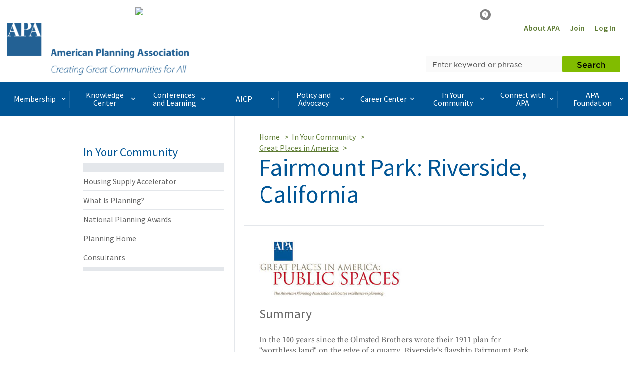

--- FILE ---
content_type: text/html; charset=utf-8
request_url: https://www.google.com/recaptcha/api2/aframe
body_size: 267
content:
<!DOCTYPE HTML><html><head><meta http-equiv="content-type" content="text/html; charset=UTF-8"></head><body><script nonce="SaNXIFG3xEGofYCpmrtjGg">/** Anti-fraud and anti-abuse applications only. See google.com/recaptcha */ try{var clients={'sodar':'https://pagead2.googlesyndication.com/pagead/sodar?'};window.addEventListener("message",function(a){try{if(a.source===window.parent){var b=JSON.parse(a.data);var c=clients[b['id']];if(c){var d=document.createElement('img');d.src=c+b['params']+'&rc='+(localStorage.getItem("rc::a")?sessionStorage.getItem("rc::b"):"");window.document.body.appendChild(d);sessionStorage.setItem("rc::e",parseInt(sessionStorage.getItem("rc::e")||0)+1);localStorage.setItem("rc::h",'1768905428850');}}}catch(b){}});window.parent.postMessage("_grecaptcha_ready", "*");}catch(b){}</script></body></html>

--- FILE ---
content_type: text/css
request_url: https://www.planning.org/static/CACHE/css/output.d6474705093d.css
body_size: 461745
content:
@font-face{font-family:'Source Sans Pro';font-style:italic;font-weight:400;src:url(https://fonts.gstatic.com/s/sourcesanspro/v23/6xK1dSBYKcSV-LCoeQqfX1RYOo3qPZ7nsDc.ttf) format('truetype')}@font-face{font-family:'Source Sans Pro';font-style:italic;font-weight:700;src:url(https://fonts.gstatic.com/s/sourcesanspro/v23/6xKwdSBYKcSV-LCoeQqfX1RYOo3qPZZclSds18E.ttf) format('truetype')}@font-face{font-family:'Source Sans Pro';font-style:normal;font-weight:300;src:url(https://fonts.gstatic.com/s/sourcesanspro/v23/6xKydSBYKcSV-LCoeQqfX1RYOo3ik4zwlxdr.ttf) format('truetype')}@font-face{font-family:'Source Sans Pro';font-style:normal;font-weight:400;src:url(https://fonts.gstatic.com/s/sourcesanspro/v23/6xK3dSBYKcSV-LCoeQqfX1RYOo3qOK7g.ttf) format('truetype')}@font-face{font-family:'Source Sans Pro';font-style:normal;font-weight:600;src:url(https://fonts.gstatic.com/s/sourcesanspro/v23/6xKydSBYKcSV-LCoeQqfX1RYOo3i54rwlxdr.ttf) format('truetype')}@font-face{font-family:'Source Sans Pro';font-style:normal;font-weight:700;src:url(https://fonts.gstatic.com/s/sourcesanspro/v23/6xKydSBYKcSV-LCoeQqfX1RYOo3ig4vwlxdr.ttf) format('truetype')}@font-face{font-family:'Source Serif Pro';font-style:normal;font-weight:400;src:url(https://fonts.gstatic.com/s/sourceserifpro/v18/neIQzD-0qpwxpaWvjeD0X88SAOeauXQ-pQ.ttf) format('truetype')}@font-face{font-family:'Source Serif Pro';font-style:normal;font-weight:700;src:url(https://fonts.gstatic.com/s/sourceserifpro/v18/neIXzD-0qpwxpaWvjeD0X88SAOeasc8btSyqwQ.ttf) format('truetype')}@font-face{font-family:'HCo Gotham SSm';src:url('/static/newtheme/fonts/hco_fonts/woff2/GothamSSm-XLight_Web.woff2') format('woff2'),url('/static/newtheme/fonts/hco_fonts/woff/GothamSSm-XLight_Web.woff') format('woff');font-weight:200;font-style:normal}@font-face{font-family:'HCo Gotham SSm';src:url('/static/newtheme/fonts/hco_fonts/woff2/GothamSSm-XLightItalic_Web.woff2') format('woff2'),url('/static/newtheme/fonts/hco_fonts/woff/GothamSSm-XLightItalic_Web.woff') format('woff');font-weight:200;font-style:italic}@font-face{font-family:'HCo Gotham SSm';src:url('/static/newtheme/fonts/hco_fonts/woff2/GothamSSm-Light_Web.woff2') format('woff2'),url('/static/newtheme/fonts/hco_fonts/woff/GothamSSm-Light_Web.woff') format('woff');font-weight:300;font-style:normal}@font-face{font-family:'HCo Gotham SSm';src:url('/static/newtheme/fonts/hco_fonts/woff2/GothamSSm-LightItalic_Web.woff2') format('woff2'),url('/static/newtheme/fonts/hco_fonts/woff/GothamSSm-LightItalic_Web.woff') format('woff');font-weight:300;font-style:italic}@font-face{font-family:'HCo Gotham SSm';src:url('/static/newtheme/fonts/hco_fonts/woff2/GothamSSm-Book_Web.woff2') format('woff2'),url('/static/newtheme/fonts/hco_fonts/woff/GothamSSm-Book_Web.woff') format('woff');font-weight:400;font-style:normal}@font-face{font-family:'HCo Gotham SSm';src:url('/static/newtheme/fonts/hco_fonts/woff2/GothamSSm-BookItalic_Web.woff2') format('woff2'),url('/static/newtheme/fonts/hco_fonts/woff/GothamSSm-BookItalic_Web.woff') format('woff');font-weight:400;font-style:italic}@font-face{font-family:'HCo Gotham SSm';src:url('/static/newtheme/fonts/hco_fonts/woff2/GothamSSm-Medium_Web.woff2') format('woff2'),url('/static/newtheme/fonts/hco_fonts/woff/GothamSSm-Medium_Web.woff') format('woff');font-weight:500;font-style:normal}@font-face{font-family:'HCo Gotham SSm';src:url('/static/newtheme/fonts/hco_fonts/woff2/GothamSSm-MediumItalic_Web.woff2') format('woff2'),url('/static/newtheme/fonts/hco_fonts/woff/GothamSSm-MediumItalic_Web.woff') format('woff');font-weight:500;font-style:italic}@font-face{font-family:'HCo Gotham SSm';src:url('/static/newtheme/fonts/hco_fonts/woff2/GothamSSm-Bold_Web.woff2') format('woff2'),url('/static/newtheme/fonts/hco_fonts/woff/GothamSSm-Bold_Web.woff') format('woff');font-weight:700;font-style:normal}@font-face{font-family:'HCo Gotham SSm';src:url('/static/newtheme/fonts/hco_fonts/woff2/GothamSSm-BoldItalic_Web.woff2') format('woff2'),url('/static/newtheme/fonts/hco_fonts/woff/GothamSSm-BoldItalic_Web.woff') format('woff');font-weight:700;font-style:italic}@font-face{font-family:'HCo Gotham SSm';src:url('/static/newtheme/fonts/hco_fonts/woff2/GothamSSm-Black_Web.woff2') format('woff2'),url('/static/newtheme/fonts/hco_fonts/woff/GothamSSm-Black_Web.woff') format('woff');font-weight:800;font-style:normal}@font-face{font-family:'HCo Gotham SSm';src:url('/static/newtheme/fonts/hco_fonts/woff2/GothamSSm-BlackItalic_Web.woff2') format('woff2'),url('/static/newtheme/fonts/hco_fonts/woff/GothamSSm-BlackItalic_Web.woff') format('woff');font-weight:800;font-style:italic}@font-face{font-family:'Janson Text LT Std';src:url('/static/newtheme/fonts/janson/JansonTextLTStd-Roman.otf') format('opentype');font-style:normal}@font-face{font-family:'Janson Text LT Std';src:url('/static/newtheme/fonts/janson/JansonTextLTStd-Bold.otf') format('opentype');font-weight:bold}@font-face{font-family:'Janson Text LT Std';src:url('/static/newtheme/fonts/janson/JansonTextLTStd-Italic.otf') format('opentype');font-style:italic}@font-face{font-family:'Venti-CF-Extra-Bold';src:url('/static/newtheme/fonts/venti/Venti-CF-Extra-Bold.otf') format('opentype');font-weight:bold}.display-flex{display:flex;display:-webkit-box;display:-moz-box;display:-ms-flexbox;display:-webkit-flex}/*! normalize.css v3.0.3 | MIT License | github.com/necolas/normalize.css */html{font-family:sans-serif;-ms-text-size-adjust:100%;-webkit-text-size-adjust:100%}body{margin:0}article,aside,details,figcaption,figure,footer,header,hgroup,main,menu,nav,section,summary{display:block}audio,canvas,progress,video{display:inline-block;vertical-align:baseline}audio:not([controls]){display:none;height:0}[hidden],template{display:none}a{background-color:transparent}a:active,a:hover{outline:0}abbr[title]{border-bottom:none;text-decoration:underline;text-decoration:underline dotted}b,strong{font-weight:bold}dfn{font-style:italic}h1{font-size:2em;margin:0.67em 0}mark{background:#ff0;color:#000}small{font-size:80%}sub,sup{font-size:75%;line-height:0;position:relative;vertical-align:baseline}sup{top:-0.5em}sub{bottom:-0.25em}img{border:0}svg:not(:root){overflow:hidden}figure{margin:1em 40px}hr{box-sizing:content-box;height:0}pre{overflow:auto}code,kbd,pre,samp{font-family:monospace,monospace;font-size:1em}button,input,optgroup,select,textarea{color:inherit;font:inherit;margin:0}button{overflow:visible}button,select{text-transform:none}button,html input[type="button"],input[type="reset"],input[type="submit"]{-webkit-appearance:button;cursor:pointer}button[disabled],html input[disabled]{cursor:default}button::-moz-focus-inner,input::-moz-focus-inner{border:0;padding:0}input{line-height:normal}input[type="checkbox"],input[type="radio"],.icheckbox,.iradio{box-sizing:border-box;padding:0}input[type="number"]::-webkit-inner-spin-button,input[type="number"]::-webkit-outer-spin-button{height:auto}input[type="search"]{-webkit-appearance:textfield;box-sizing:content-box}input[type="search"]::-webkit-search-cancel-button,input[type="search"]::-webkit-search-decoration{-webkit-appearance:none}fieldset{border:1px solid #c0c0c0;margin:0 2px;padding:0.35em 0.625em 0.75em}legend{border:0;padding:0}textarea{overflow:auto}optgroup{font-weight:bold}table{border-collapse:collapse;border-spacing:0}td,th{padding:0}/*! Source: https://github.com/h5bp/html5-boilerplate/blob/master/src/css/main.css */@media print{*,*:before,*:after{color:#000!important;text-shadow:none!important;background:transparent!important;box-shadow:none!important}a,a:visited{text-decoration:underline}a[href]:after{content:" (" attr(href) ")"}abbr[title]:after{content:" (" attr(title) ")"}a[href^="#"]:after,a[href^="javascript:"]:after{content:""}pre,blockquote{border:1px solid #999;page-break-inside:avoid}thead{display:table-header-group}tr,img{page-break-inside:avoid}img{max-width:100%!important}p,h2,h3,h2.sponsorship-title{orphans:3;widows:3}h2,h3,h2.sponsorship-title{page-break-after:avoid}.navbar{display:none}.btn>.caret,.dropup>.btn>.caret,body.cke_editable .button>.caret,.dropup>body.cke_editable .button>.caret,.content-managed-html .button>.caret,.dropup>.content-managed-html .button>.caret,.conference-registration .registration-table .remove-from-cart button>.caret,.dropup>.conference-registration .registration-table .remove-from-cart button>.caret{border-top-color:#000!important}.label{border:1px solid #000}.table,.conference-registration .registration-table{border-collapse:collapse!important}.table td,.table th,.conference-registration .registration-table td,.conference-registration .registration-table th{background-color:#fff!important}.table-bordered th,.table-bordered td{border:1px solid #ddd!important}}@font-face{font-family:"Glyphicons Halflings";src:url("/static/newtheme/vendor/bootstrap/fonts/glyphicons-halflings-regular.eot");src:url("/static/newtheme/vendor/bootstrap/fonts/glyphicons-halflings-regular.eot?#iefix") format("embedded-opentype"),url("/static/newtheme/vendor/bootstrap/fonts/glyphicons-halflings-regular.woff2") format("woff2"),url("/static/newtheme/vendor/bootstrap/fonts/glyphicons-halflings-regular.woff") format("woff"),url("/static/newtheme/vendor/bootstrap/fonts/glyphicons-halflings-regular.ttf") format("truetype"),url("/static/newtheme/vendor/bootstrap/fonts/glyphicons-halflings-regular.svg#glyphicons_halflingsregular") format("svg")}.glyphicon{position:relative;top:1px;display:inline-block;font-family:"Glyphicons Halflings";font-style:normal;font-weight:400;line-height:1;-webkit-font-smoothing:antialiased;-moz-osx-font-smoothing:grayscale}.glyphicon-asterisk:before{content:"\002a"}.glyphicon-plus:before{content:"\002b"}.glyphicon-euro:before,.glyphicon-eur:before{content:"\20ac"}.glyphicon-minus:before{content:"\2212"}.glyphicon-cloud:before{content:"\2601"}.glyphicon-envelope:before{content:"\2709"}.glyphicon-pencil:before{content:"\270f"}.glyphicon-glass:before{content:"\e001"}.glyphicon-music:before{content:"\e002"}.glyphicon-search:before{content:"\e003"}.glyphicon-heart:before{content:"\e005"}.glyphicon-star:before{content:"\e006"}.glyphicon-star-empty:before{content:"\e007"}.glyphicon-user:before{content:"\e008"}.glyphicon-film:before{content:"\e009"}.glyphicon-th-large:before{content:"\e010"}.glyphicon-th:before{content:"\e011"}.glyphicon-th-list:before{content:"\e012"}.glyphicon-ok:before{content:"\e013"}.glyphicon-remove:before{content:"\e014"}.glyphicon-zoom-in:before{content:"\e015"}.glyphicon-zoom-out:before{content:"\e016"}.glyphicon-off:before{content:"\e017"}.glyphicon-signal:before{content:"\e018"}.glyphicon-cog:before{content:"\e019"}.glyphicon-trash:before{content:"\e020"}.glyphicon-home:before{content:"\e021"}.glyphicon-file:before{content:"\e022"}.glyphicon-time:before{content:"\e023"}.glyphicon-road:before{content:"\e024"}.glyphicon-download-alt:before{content:"\e025"}.glyphicon-download:before{content:"\e026"}.glyphicon-upload:before{content:"\e027"}.glyphicon-inbox:before{content:"\e028"}.glyphicon-play-circle:before{content:"\e029"}.glyphicon-repeat:before{content:"\e030"}.glyphicon-refresh:before{content:"\e031"}.glyphicon-list-alt:before{content:"\e032"}.glyphicon-lock:before{content:"\e033"}.glyphicon-flag:before{content:"\e034"}.glyphicon-headphones:before{content:"\e035"}.glyphicon-volume-off:before{content:"\e036"}.glyphicon-volume-down:before{content:"\e037"}.glyphicon-volume-up:before{content:"\e038"}.glyphicon-qrcode:before{content:"\e039"}.glyphicon-barcode:before{content:"\e040"}.glyphicon-tag:before{content:"\e041"}.glyphicon-tags:before{content:"\e042"}.glyphicon-book:before{content:"\e043"}.glyphicon-bookmark:before{content:"\e044"}.glyphicon-print:before{content:"\e045"}.glyphicon-camera:before{content:"\e046"}.glyphicon-font:before{content:"\e047"}.glyphicon-bold:before{content:"\e048"}.glyphicon-italic:before{content:"\e049"}.glyphicon-text-height:before{content:"\e050"}.glyphicon-text-width:before{content:"\e051"}.glyphicon-align-left:before{content:"\e052"}.glyphicon-align-center:before{content:"\e053"}.glyphicon-align-right:before{content:"\e054"}.glyphicon-align-justify:before{content:"\e055"}.glyphicon-list:before{content:"\e056"}.glyphicon-indent-left:before{content:"\e057"}.glyphicon-indent-right:before{content:"\e058"}.glyphicon-facetime-video:before{content:"\e059"}.glyphicon-picture:before{content:"\e060"}.glyphicon-map-marker:before{content:"\e062"}.glyphicon-adjust:before{content:"\e063"}.glyphicon-tint:before{content:"\e064"}.glyphicon-edit:before{content:"\e065"}.glyphicon-share:before{content:"\e066"}.glyphicon-check:before{content:"\e067"}.glyphicon-move:before{content:"\e068"}.glyphicon-step-backward:before{content:"\e069"}.glyphicon-fast-backward:before{content:"\e070"}.glyphicon-backward:before{content:"\e071"}.glyphicon-play:before{content:"\e072"}.glyphicon-pause:before{content:"\e073"}.glyphicon-stop:before{content:"\e074"}.glyphicon-forward:before{content:"\e075"}.glyphicon-fast-forward:before{content:"\e076"}.glyphicon-step-forward:before{content:"\e077"}.glyphicon-eject:before{content:"\e078"}.glyphicon-chevron-left:before{content:"\e079"}.glyphicon-chevron-right:before{content:"\e080"}.glyphicon-plus-sign:before{content:"\e081"}.glyphicon-minus-sign:before{content:"\e082"}.glyphicon-remove-sign:before{content:"\e083"}.glyphicon-ok-sign:before{content:"\e084"}.glyphicon-question-sign:before{content:"\e085"}.glyphicon-info-sign:before{content:"\e086"}.glyphicon-screenshot:before{content:"\e087"}.glyphicon-remove-circle:before{content:"\e088"}.glyphicon-ok-circle:before{content:"\e089"}.glyphicon-ban-circle:before{content:"\e090"}.glyphicon-arrow-left:before{content:"\e091"}.glyphicon-arrow-right:before{content:"\e092"}.glyphicon-arrow-up:before{content:"\e093"}.glyphicon-arrow-down:before{content:"\e094"}.glyphicon-share-alt:before{content:"\e095"}.glyphicon-resize-full:before{content:"\e096"}.glyphicon-resize-small:before{content:"\e097"}.glyphicon-exclamation-sign:before{content:"\e101"}.glyphicon-gift:before{content:"\e102"}.glyphicon-leaf:before{content:"\e103"}.glyphicon-fire:before{content:"\e104"}.glyphicon-eye-open:before{content:"\e105"}.glyphicon-eye-close:before{content:"\e106"}.glyphicon-warning-sign:before{content:"\e107"}.glyphicon-plane:before{content:"\e108"}.glyphicon-calendar:before{content:"\e109"}.glyphicon-random:before{content:"\e110"}.glyphicon-comment:before{content:"\e111"}.glyphicon-magnet:before{content:"\e112"}.glyphicon-chevron-up:before{content:"\e113"}.glyphicon-chevron-down:before{content:"\e114"}.glyphicon-retweet:before{content:"\e115"}.glyphicon-shopping-cart:before{content:"\e116"}.glyphicon-folder-close:before{content:"\e117"}.glyphicon-folder-open:before{content:"\e118"}.glyphicon-resize-vertical:before{content:"\e119"}.glyphicon-resize-horizontal:before{content:"\e120"}.glyphicon-hdd:before{content:"\e121"}.glyphicon-bullhorn:before{content:"\e122"}.glyphicon-bell:before{content:"\e123"}.glyphicon-certificate:before{content:"\e124"}.glyphicon-thumbs-up:before{content:"\e125"}.glyphicon-thumbs-down:before{content:"\e126"}.glyphicon-hand-right:before{content:"\e127"}.glyphicon-hand-left:before{content:"\e128"}.glyphicon-hand-up:before{content:"\e129"}.glyphicon-hand-down:before{content:"\e130"}.glyphicon-circle-arrow-right:before{content:"\e131"}.glyphicon-circle-arrow-left:before{content:"\e132"}.glyphicon-circle-arrow-up:before{content:"\e133"}.glyphicon-circle-arrow-down:before{content:"\e134"}.glyphicon-globe:before{content:"\e135"}.glyphicon-wrench:before{content:"\e136"}.glyphicon-tasks:before{content:"\e137"}.glyphicon-filter:before{content:"\e138"}.glyphicon-briefcase:before{content:"\e139"}.glyphicon-fullscreen:before{content:"\e140"}.glyphicon-dashboard:before{content:"\e141"}.glyphicon-paperclip:before{content:"\e142"}.glyphicon-heart-empty:before{content:"\e143"}.glyphicon-link:before{content:"\e144"}.glyphicon-phone:before{content:"\e145"}.glyphicon-pushpin:before{content:"\e146"}.glyphicon-usd:before{content:"\e148"}.glyphicon-gbp:before{content:"\e149"}.glyphicon-sort:before{content:"\e150"}.glyphicon-sort-by-alphabet:before{content:"\e151"}.glyphicon-sort-by-alphabet-alt:before{content:"\e152"}.glyphicon-sort-by-order:before{content:"\e153"}.glyphicon-sort-by-order-alt:before{content:"\e154"}.glyphicon-sort-by-attributes:before{content:"\e155"}.glyphicon-sort-by-attributes-alt:before{content:"\e156"}.glyphicon-unchecked:before{content:"\e157"}.glyphicon-expand:before{content:"\e158"}.glyphicon-collapse-down:before{content:"\e159"}.glyphicon-collapse-up:before{content:"\e160"}.glyphicon-log-in:before{content:"\e161"}.glyphicon-flash:before{content:"\e162"}.glyphicon-log-out:before{content:"\e163"}.glyphicon-new-window:before{content:"\e164"}.glyphicon-record:before{content:"\e165"}.glyphicon-save:before{content:"\e166"}.glyphicon-open:before{content:"\e167"}.glyphicon-saved:before{content:"\e168"}.glyphicon-import:before{content:"\e169"}.glyphicon-export:before{content:"\e170"}.glyphicon-send:before{content:"\e171"}.glyphicon-floppy-disk:before{content:"\e172"}.glyphicon-floppy-saved:before{content:"\e173"}.glyphicon-floppy-remove:before{content:"\e174"}.glyphicon-floppy-save:before{content:"\e175"}.glyphicon-floppy-open:before{content:"\e176"}.glyphicon-credit-card:before{content:"\e177"}.glyphicon-transfer:before{content:"\e178"}.glyphicon-cutlery:before{content:"\e179"}.glyphicon-header:before{content:"\e180"}.glyphicon-compressed:before{content:"\e181"}.glyphicon-earphone:before{content:"\e182"}.glyphicon-phone-alt:before{content:"\e183"}.glyphicon-tower:before{content:"\e184"}.glyphicon-stats:before{content:"\e185"}.glyphicon-sd-video:before{content:"\e186"}.glyphicon-hd-video:before{content:"\e187"}.glyphicon-subtitles:before{content:"\e188"}.glyphicon-sound-stereo:before{content:"\e189"}.glyphicon-sound-dolby:before{content:"\e190"}.glyphicon-sound-5-1:before{content:"\e191"}.glyphicon-sound-6-1:before{content:"\e192"}.glyphicon-sound-7-1:before{content:"\e193"}.glyphicon-copyright-mark:before{content:"\e194"}.glyphicon-registration-mark:before{content:"\e195"}.glyphicon-cloud-download:before{content:"\e197"}.glyphicon-cloud-upload:before{content:"\e198"}.glyphicon-tree-conifer:before{content:"\e199"}.glyphicon-tree-deciduous:before{content:"\e200"}.glyphicon-cd:before{content:"\e201"}.glyphicon-save-file:before{content:"\e202"}.glyphicon-open-file:before{content:"\e203"}.glyphicon-level-up:before{content:"\e204"}.glyphicon-copy:before{content:"\e205"}.glyphicon-paste:before{content:"\e206"}.glyphicon-alert:before{content:"\e209"}.glyphicon-equalizer:before{content:"\e210"}.glyphicon-king:before{content:"\e211"}.glyphicon-queen:before{content:"\e212"}.glyphicon-pawn:before{content:"\e213"}.glyphicon-bishop:before{content:"\e214"}.glyphicon-knight:before{content:"\e215"}.glyphicon-baby-formula:before{content:"\e216"}.glyphicon-tent:before{content:"\26fa"}.glyphicon-blackboard:before{content:"\e218"}.glyphicon-bed:before{content:"\e219"}.glyphicon-apple:before{content:"\f8ff"}.glyphicon-erase:before{content:"\e221"}.glyphicon-hourglass:before{content:"\231b"}.glyphicon-lamp:before{content:"\e223"}.glyphicon-duplicate:before{content:"\e224"}.glyphicon-piggy-bank:before{content:"\e225"}.glyphicon-scissors:before{content:"\e226"}.glyphicon-bitcoin:before{content:"\e227"}.glyphicon-btc:before{content:"\e227"}.glyphicon-xbt:before{content:"\e227"}.glyphicon-yen:before{content:"\00a5"}.glyphicon-jpy:before{content:"\00a5"}.glyphicon-ruble:before{content:"\20bd"}.glyphicon-rub:before{content:"\20bd"}.glyphicon-scale:before{content:"\e230"}.glyphicon-ice-lolly:before{content:"\e231"}.glyphicon-ice-lolly-tasted:before{content:"\e232"}.glyphicon-education:before{content:"\e233"}.glyphicon-option-horizontal:before{content:"\e234"}.glyphicon-option-vertical:before{content:"\e235"}.glyphicon-menu-hamburger:before{content:"\e236"}.glyphicon-modal-window:before{content:"\e237"}.glyphicon-oil:before{content:"\e238"}.glyphicon-grain:before{content:"\e239"}.glyphicon-sunglasses:before{content:"\e240"}.glyphicon-text-size:before{content:"\e241"}.glyphicon-text-color:before{content:"\e242"}.glyphicon-text-background:before{content:"\e243"}.glyphicon-object-align-top:before{content:"\e244"}.glyphicon-object-align-bottom:before{content:"\e245"}.glyphicon-object-align-horizontal:before{content:"\e246"}.glyphicon-object-align-left:before{content:"\e247"}.glyphicon-object-align-vertical:before{content:"\e248"}.glyphicon-object-align-right:before{content:"\e249"}.glyphicon-triangle-right:before{content:"\e250"}.glyphicon-triangle-left:before{content:"\e251"}.glyphicon-triangle-bottom:before{content:"\e252"}.glyphicon-triangle-top:before{content:"\e253"}.glyphicon-console:before{content:"\e254"}.glyphicon-superscript:before{content:"\e255"}.glyphicon-subscript:before{content:"\e256"}.glyphicon-menu-left:before{content:"\e257"}.glyphicon-menu-right:before{content:"\e258"}.glyphicon-menu-down:before{content:"\e259"}.glyphicon-menu-up:before{content:"\e260"}*{-webkit-box-sizing:border-box;-moz-box-sizing:border-box;box-sizing:border-box}*:before,*:after{-webkit-box-sizing:border-box;-moz-box-sizing:border-box;box-sizing:border-box}html{font-size:10px;-webkit-tap-highlight-color:rgba(0,0,0,0)}body{font-family:"Source Sans Pro",arial,sans-serif;font-size:14px;line-height:1.42857143;color:#666;background-color:#fff}input,button,select,textarea{font-family:inherit;font-size:inherit;line-height:inherit}a{color:#5d7b33;text-decoration:none}a:hover,a:focus{color:#81bc00;text-decoration:underline}a:focus{outline:5px auto -webkit-focus-ring-color;outline-offset:-2px}figure{margin:0}img{vertical-align:middle}.img-responsive,.thumbnail>img,.thumbnail a>img,.carousel-inner>.item>img,.carousel-inner>.item>a>img{display:block;max-width:100%;height:auto}.img-rounded{border-radius:3px}.img-thumbnail{padding:4px;line-height:1.42857143;background-color:#fff;border:1px solid #ddd;border-radius:3px;-webkit-transition:all 0.2s ease-in-out;-o-transition:all 0.2s ease-in-out;transition:all 0.2s ease-in-out;display:inline-block;max-width:100%;height:auto}.img-circle{border-radius:50%}hr{margin-top:20px;margin-bottom:20px;border:0;border-top:1px solid #eeeeee}.sr-only{position:absolute;width:1px;height:1px;padding:0;margin:-1px;overflow:hidden;clip:rect(0,0,0,0);border:0}.sr-only-focusable:active,.sr-only-focusable:focus{position:static;width:auto;height:auto;margin:0;overflow:visible;clip:auto}[role="button"]{cursor:pointer}h1,h2,h3,h4,h5,h6,.h1,.h2,.h3,.h4,.h5,.h6,.content-preview-item .content-preview-item-superheadline,.content-preview-item .content-preview-item-headline,.popover-title,h2.sponsorship-title,.conference-track-content .conference-track-content-head .conference-track-content-head-title,.search-result .content-preview-item-superheadline,.search-result .content-preview-item-headline,.search-result .search-result-category,.search-result .search-result-category a:link,.search-result .search-result-category a:active,.search-result .search-result-category a:hover,.search-result .search-result-category a:visited,.search-result .search-result-title{font-family:inherit;font-weight:500;line-height:1.1;color:inherit}h1 small,h2 small,h3 small,h4 small,h5 small,h6 small,.h1 small,.h2 small,.h3 small,.h4 small,.h5 small,.h6 small,h1 .small,h2 .small,h3 .small,h4 .small,h5 .small,h6 .small,.h1 .small,.h2 .small,.h3 .small,.h4 .small,.h5 .small,.h6 .small,.content-preview-item .content-preview-item-superheadline small,.content-preview-item .content-preview-item-superheadline .small,.content-preview-item .content-preview-item-headline small,.content-preview-item .content-preview-item-headline .small,h2.sponsorship-title small,h2.sponsorship-title .small,h1 .view-schedule-widget .view-schedule-widget-links .view-schedule-widget-links-account-block,h2 .view-schedule-widget .view-schedule-widget-links .view-schedule-widget-links-account-block,h3 .view-schedule-widget .view-schedule-widget-links .view-schedule-widget-links-account-block,h4 .view-schedule-widget .view-schedule-widget-links .view-schedule-widget-links-account-block,h5 .view-schedule-widget .view-schedule-widget-links .view-schedule-widget-links-account-block,h6 .view-schedule-widget .view-schedule-widget-links .view-schedule-widget-links-account-block,.h1 .view-schedule-widget .view-schedule-widget-links .view-schedule-widget-links-account-block,.h2 .view-schedule-widget .view-schedule-widget-links .view-schedule-widget-links-account-block,.h3 .view-schedule-widget .view-schedule-widget-links .view-schedule-widget-links-account-block,.h4 .view-schedule-widget .view-schedule-widget-links .view-schedule-widget-links-account-block,.h5 .view-schedule-widget .view-schedule-widget-links .view-schedule-widget-links-account-block,.h6 .view-schedule-widget .view-schedule-widget-links .view-schedule-widget-links-account-block,.search-result .content-preview-item-superheadline small,.search-result .content-preview-item-superheadline .small,.search-result .content-preview-item-headline small,.search-result .content-preview-item-headline .small,.search-result .search-result-category small,.search-result .search-result-category .small,.search-result .search-result-category a:link small,.search-result .search-result-category a:link .small,.search-result .search-result-category a:active small,.search-result .search-result-category a:active .small,.search-result .search-result-category a:hover small,.search-result .search-result-category a:hover .small,.search-result .search-result-category a:visited small,.search-result .search-result-category a:visited .small,.search-result .search-result-title small,.search-result .search-result-title .small{font-weight:400;line-height:1;color:#777777}h1,.h1,h2,.h2,h3,.h3,h2.sponsorship-title,.conference-track-content .conference-track-content-head .conference-track-content-head-title{margin-top:20px;margin-bottom:10px}h1 small,.h1 small,h2 small,.h2 small,h3 small,.h3 small,h1 .small,.h1 .small,h2 .small,.h2 .small,h3 .small,.h3 .small,h2.sponsorship-title small,h2.sponsorship-title .small,h1 .view-schedule-widget .view-schedule-widget-links .view-schedule-widget-links-account-block,.h1 .view-schedule-widget .view-schedule-widget-links .view-schedule-widget-links-account-block,h2 .view-schedule-widget .view-schedule-widget-links .view-schedule-widget-links-account-block,.h2 .view-schedule-widget .view-schedule-widget-links .view-schedule-widget-links-account-block,h3 .view-schedule-widget .view-schedule-widget-links .view-schedule-widget-links-account-block,.h3 .view-schedule-widget .view-schedule-widget-links .view-schedule-widget-links-account-block{font-size:65%}h4,.h4,h5,.h5,h6,.h6,.content-preview-item .content-preview-item-superheadline,.content-preview-item .content-preview-item-headline,.popover-title,.search-result .content-preview-item-superheadline,.search-result .content-preview-item-headline,.search-result .search-result-category,.search-result .search-result-category a:link,.search-result .search-result-category a:active,.search-result .search-result-category a:hover,.search-result .search-result-category a:visited,.search-result .search-result-title{margin-top:10px;margin-bottom:10px}h4 small,.h4 small,h5 small,.h5 small,h6 small,.h6 small,h4 .small,.h4 .small,h5 .small,.h5 .small,h6 .small,.h6 .small,.content-preview-item .content-preview-item-superheadline small,.content-preview-item .content-preview-item-superheadline .small,.content-preview-item .content-preview-item-headline small,.content-preview-item .content-preview-item-headline .small,h4 .view-schedule-widget .view-schedule-widget-links .view-schedule-widget-links-account-block,.h4 .view-schedule-widget .view-schedule-widget-links .view-schedule-widget-links-account-block,h5 .view-schedule-widget .view-schedule-widget-links .view-schedule-widget-links-account-block,.h5 .view-schedule-widget .view-schedule-widget-links .view-schedule-widget-links-account-block,h6 .view-schedule-widget .view-schedule-widget-links .view-schedule-widget-links-account-block,.h6 .view-schedule-widget .view-schedule-widget-links .view-schedule-widget-links-account-block,.search-result .content-preview-item-superheadline small,.search-result .content-preview-item-superheadline .small,.search-result .content-preview-item-headline small,.search-result .content-preview-item-headline .small,.search-result .search-result-category small,.search-result .search-result-category .small,.search-result .search-result-category a:link small,.search-result .search-result-category a:link .small,.search-result .search-result-category a:active small,.search-result .search-result-category a:active .small,.search-result .search-result-category a:hover small,.search-result .search-result-category a:hover .small,.search-result .search-result-category a:visited small,.search-result .search-result-category a:visited .small,.search-result .search-result-title small,.search-result .search-result-title .small{font-size:75%}h1,.h1{font-size:36px}h2,.h2,h2.sponsorship-title,.conference-track-content .conference-track-content-head .conference-track-content-head-title{font-size:30px}h3,.h3{font-size:24px}h4,.h4,.content-preview-item .content-preview-item-headline,.popover-title,.search-result .content-preview-item-headline,.search-result .search-result-title{font-size:18px}h5,.h5{font-size:14px}h6,.h6,.content-preview-item .content-preview-item-superheadline,.search-result .content-preview-item-superheadline,.search-result .search-result-category,.search-result .search-result-category a:link,.search-result .search-result-category a:active,.search-result .search-result-category a:hover,.search-result .search-result-category a:visited{font-size:12px}p{margin:0 0 10px}.lead{margin-bottom:20px;font-size:16px;font-weight:300;line-height:1.4}@media (min-width:768px){.lead{font-size:21px}}small,.small,.session-detail-buttons .session-detail-buttons-notice,.view-schedule-widget .view-schedule-widget-links .view-schedule-widget-links-account-block{font-size:85%}mark,.mark{padding:.2em;background-color:#fcf8e3}.text-left{text-align:left}.text-right{text-align:right}.text-center{text-align:center}.text-justify{text-align:justify}.text-nowrap{white-space:nowrap}.text-lowercase{text-transform:lowercase}.text-uppercase{text-transform:uppercase}.text-capitalize{text-transform:capitalize}.text-muted{color:#777777}.text-primary{color:#337ab7}a.text-primary:hover,a.text-primary:focus{color:#286090}.text-success{color:#3c763d}a.text-success:hover,a.text-success:focus{color:#2b542c}.text-info{color:#31708f}a.text-info:hover,a.text-info:focus{color:#245269}.text-warning{color:#8a6d3b}a.text-warning:hover,a.text-warning:focus{color:#66512c}.text-danger{color:#d93b20}a.text-danger:hover,a.text-danger:focus{color:#ad2f19}.bg-primary{color:#fff;background-color:#337ab7}a.bg-primary:hover,a.bg-primary:focus{background-color:#286090}.bg-success{background-color:#dff0d8}a.bg-success:hover,a.bg-success:focus{background-color:#c1e2b3}.bg-info{background-color:#d9edf7}a.bg-info:hover,a.bg-info:focus{background-color:#afd9ee}.bg-warning{background-color:#fcf8e3}a.bg-warning:hover,a.bg-warning:focus{background-color:#f7ecb5}.bg-danger{background-color:#f2dede}a.bg-danger:hover,a.bg-danger:focus{background-color:#e4b9b9}.page-header{padding-bottom:9px;margin:40px 0 20px;border-bottom:1px solid #eeeeee}ul,ol{margin-top:0;margin-bottom:10px}ul ul,ol ul,ul ol,ol ol{margin-bottom:0}.list-unstyled{padding-left:0;list-style:none}.list-inline{padding-left:0;list-style:none;margin-left:-5px}.list-inline>li{display:inline-block;padding-right:5px;padding-left:5px}dl{margin-top:0;margin-bottom:20px}dt,dd{line-height:1.42857143}dt{font-weight:700}dd{margin-left:0}@media (min-width:768px){.dl-horizontal dt{float:left;width:160px;clear:left;text-align:right;overflow:hidden;text-overflow:ellipsis;white-space:nowrap}.dl-horizontal dd{margin-left:180px}}abbr[title],abbr[data-original-title]{cursor:help}.initialism{font-size:90%;text-transform:uppercase}blockquote{padding:10px 20px;margin:0 0 20px;font-size:17.5px;border-left:5px solid #005595}blockquote p:last-child,blockquote ul:last-child,blockquote ol:last-child{margin-bottom:0}blockquote footer,blockquote small,blockquote .small,blockquote .view-schedule-widget .view-schedule-widget-links .view-schedule-widget-links-account-block{display:block;font-size:80%;line-height:1.42857143;color:#777777}blockquote footer:before,blockquote small:before,blockquote .small:before,blockquote .view-schedule-widget .view-schedule-widget-links .view-schedule-widget-links-account-block:before{content:"\2014 \00A0"}.blockquote-reverse,blockquote.pull-right{padding-right:15px;padding-left:0;text-align:right;border-right:5px solid #005595;border-left:0}.blockquote-reverse footer:before,blockquote.pull-right footer:before,.blockquote-reverse small:before,blockquote.pull-right small:before,.blockquote-reverse .small:before,blockquote.pull-right .small:before,.blockquote-reverse .view-schedule-widget .view-schedule-widget-links .view-schedule-widget-links-account-block:before,blockquote.pull-right .view-schedule-widget .view-schedule-widget-links .view-schedule-widget-links-account-block:before{content:""}.blockquote-reverse footer:after,blockquote.pull-right footer:after,.blockquote-reverse small:after,blockquote.pull-right small:after,.blockquote-reverse .small:after,blockquote.pull-right .small:after,.blockquote-reverse .view-schedule-widget .view-schedule-widget-links .view-schedule-widget-links-account-block:after,blockquote.pull-right .view-schedule-widget .view-schedule-widget-links .view-schedule-widget-links-account-block:after{content:"\00A0 \2014"}address{margin-bottom:20px;font-style:normal;line-height:1.42857143}code,kbd,pre,samp{font-family:Menlo,Monaco,Consolas,"Courier New",monospace}code{padding:2px 4px;font-size:90%;color:#c7254e;background-color:#f9f2f4;border-radius:3px}kbd{padding:2px 4px;font-size:90%;color:#fff;background-color:#333;border-radius:3px;box-shadow:inset 0 -1px 0 rgba(0,0,0,0.25)}kbd kbd{padding:0;font-size:100%;font-weight:700;box-shadow:none}pre{display:block;padding:9.5px;margin:0 0 10px;font-size:13px;line-height:1.42857143;color:#333333;word-break:break-all;word-wrap:break-word;background-color:#f5f5f5;border:1px solid #ccc;border-radius:3px}pre code{padding:0;font-size:inherit;color:inherit;white-space:pre-wrap;background-color:transparent;border-radius:0}.pre-scrollable{max-height:340px;overflow-y:scroll}.container{padding-right:15px;padding-left:15px;margin-right:auto;margin-left:auto}@media (min-width:768px){.container{width:750px}}@media (min-width:992px){.container{width:970px}}@media (min-width:1300px){.container{width:1280px}}.container-fluid,.content-header-conference-image-breakout{padding-right:15px;padding-left:15px;margin-right:auto;margin-left:auto}.row,#speakers_formset .record{margin-right:-15px;margin-left:-15px}.row-no-gutters{margin-right:0;margin-left:0}.row-no-gutters [class*="col-"]{padding-right:0;padding-left:0}.col-xs-1,.col-sm-1,.col-md-1,.col-lg-1,.col-xs-2,.col-sm-2,.col-md-2,.col-lg-2,.col-xs-3,.col-sm-3,.col-md-3,.col-lg-3,.col-xs-4,.col-sm-4,.col-md-4,.col-lg-4,.col-xs-5,.col-sm-5,.col-md-5,.col-lg-5,.col-xs-6,.col-sm-6,.col-md-6,.col-lg-6,.col-xs-7,.col-sm-7,.col-md-7,.col-lg-7,.col-xs-8,.col-sm-8,.col-md-8,.col-lg-8,.col-xs-9,.col-sm-9,.col-md-9,.col-lg-9,.col-xs-10,.col-sm-10,.col-md-10,.col-lg-10,.col-xs-11,.col-sm-11,.col-md-11,.col-lg-11,.col-xs-12,.col-sm-12,.col-md-12,.col-lg-12{position:relative;min-height:1px;padding-right:15px;padding-left:15px}.col-xs-1,.col-xs-2,.col-xs-3,.col-xs-4,.col-xs-5,.col-xs-6,.col-xs-7,.col-xs-8,.col-xs-9,.col-xs-10,.col-xs-11,.col-xs-12{float:left}.col-xs-12{width:100%}.col-xs-11{width:91.66666667%}.col-xs-10{width:83.33333333%}.col-xs-9{width:75%}.col-xs-8{width:66.66666667%}.col-xs-7{width:58.33333333%}.col-xs-6{width:50%}.col-xs-5{width:41.66666667%}.col-xs-4{width:33.33333333%}.col-xs-3{width:25%}.col-xs-2{width:16.66666667%}.col-xs-1{width:8.33333333%}.col-xs-pull-12{right:100%}.col-xs-pull-11{right:91.66666667%}.col-xs-pull-10{right:83.33333333%}.col-xs-pull-9{right:75%}.col-xs-pull-8{right:66.66666667%}.col-xs-pull-7{right:58.33333333%}.col-xs-pull-6{right:50%}.col-xs-pull-5{right:41.66666667%}.col-xs-pull-4{right:33.33333333%}.col-xs-pull-3{right:25%}.col-xs-pull-2{right:16.66666667%}.col-xs-pull-1{right:8.33333333%}.col-xs-pull-0{right:auto}.col-xs-push-12{left:100%}.col-xs-push-11{left:91.66666667%}.col-xs-push-10{left:83.33333333%}.col-xs-push-9{left:75%}.col-xs-push-8{left:66.66666667%}.col-xs-push-7{left:58.33333333%}.col-xs-push-6{left:50%}.col-xs-push-5{left:41.66666667%}.col-xs-push-4{left:33.33333333%}.col-xs-push-3{left:25%}.col-xs-push-2{left:16.66666667%}.col-xs-push-1{left:8.33333333%}.col-xs-push-0{left:auto}.col-xs-offset-12{margin-left:100%}.col-xs-offset-11{margin-left:91.66666667%}.col-xs-offset-10{margin-left:83.33333333%}.col-xs-offset-9{margin-left:75%}.col-xs-offset-8{margin-left:66.66666667%}.col-xs-offset-7{margin-left:58.33333333%}.col-xs-offset-6{margin-left:50%}.col-xs-offset-5{margin-left:41.66666667%}.col-xs-offset-4{margin-left:33.33333333%}.col-xs-offset-3{margin-left:25%}.col-xs-offset-2{margin-left:16.66666667%}.col-xs-offset-1{margin-left:8.33333333%}.col-xs-offset-0{margin-left:0%}@media (min-width:768px){.col-sm-1,.col-sm-2,.col-sm-3,.col-sm-4,.col-sm-5,.col-sm-6,.col-sm-7,.col-sm-8,.col-sm-9,.col-sm-10,.col-sm-11,.col-sm-12{float:left}.col-sm-12{width:100%}.col-sm-11{width:91.66666667%}.col-sm-10{width:83.33333333%}.col-sm-9{width:75%}.col-sm-8{width:66.66666667%}.col-sm-7{width:58.33333333%}.col-sm-6{width:50%}.col-sm-5{width:41.66666667%}.col-sm-4{width:33.33333333%}.col-sm-3{width:25%}.col-sm-2{width:16.66666667%}.col-sm-1{width:8.33333333%}.col-sm-pull-12{right:100%}.col-sm-pull-11{right:91.66666667%}.col-sm-pull-10{right:83.33333333%}.col-sm-pull-9{right:75%}.col-sm-pull-8{right:66.66666667%}.col-sm-pull-7{right:58.33333333%}.col-sm-pull-6{right:50%}.col-sm-pull-5{right:41.66666667%}.col-sm-pull-4{right:33.33333333%}.col-sm-pull-3{right:25%}.col-sm-pull-2{right:16.66666667%}.col-sm-pull-1{right:8.33333333%}.col-sm-pull-0{right:auto}.col-sm-push-12{left:100%}.col-sm-push-11{left:91.66666667%}.col-sm-push-10{left:83.33333333%}.col-sm-push-9{left:75%}.col-sm-push-8{left:66.66666667%}.col-sm-push-7{left:58.33333333%}.col-sm-push-6{left:50%}.col-sm-push-5{left:41.66666667%}.col-sm-push-4{left:33.33333333%}.col-sm-push-3{left:25%}.col-sm-push-2{left:16.66666667%}.col-sm-push-1{left:8.33333333%}.col-sm-push-0{left:auto}.col-sm-offset-12{margin-left:100%}.col-sm-offset-11{margin-left:91.66666667%}.col-sm-offset-10{margin-left:83.33333333%}.col-sm-offset-9{margin-left:75%}.col-sm-offset-8{margin-left:66.66666667%}.col-sm-offset-7{margin-left:58.33333333%}.col-sm-offset-6{margin-left:50%}.col-sm-offset-5{margin-left:41.66666667%}.col-sm-offset-4{margin-left:33.33333333%}.col-sm-offset-3{margin-left:25%}.col-sm-offset-2{margin-left:16.66666667%}.col-sm-offset-1{margin-left:8.33333333%}.col-sm-offset-0{margin-left:0%}}@media (min-width:992px){.col-md-1,.col-md-2,.col-md-3,.col-md-4,.col-md-5,.col-md-6,.col-md-7,.col-md-8,.col-md-9,.col-md-10,.col-md-11,.col-md-12{float:left}.col-md-12{width:100%}.col-md-11{width:91.66666667%}.col-md-10{width:83.33333333%}.col-md-9{width:75%}.col-md-8{width:66.66666667%}.col-md-7{width:58.33333333%}.col-md-6{width:50%}.col-md-5{width:41.66666667%}.col-md-4{width:33.33333333%}.col-md-3{width:25%}.col-md-2{width:16.66666667%}.col-md-1{width:8.33333333%}.col-md-pull-12{right:100%}.col-md-pull-11{right:91.66666667%}.col-md-pull-10{right:83.33333333%}.col-md-pull-9{right:75%}.col-md-pull-8{right:66.66666667%}.col-md-pull-7{right:58.33333333%}.col-md-pull-6{right:50%}.col-md-pull-5{right:41.66666667%}.col-md-pull-4{right:33.33333333%}.col-md-pull-3{right:25%}.col-md-pull-2{right:16.66666667%}.col-md-pull-1{right:8.33333333%}.col-md-pull-0{right:auto}.col-md-push-12{left:100%}.col-md-push-11{left:91.66666667%}.col-md-push-10{left:83.33333333%}.col-md-push-9{left:75%}.col-md-push-8{left:66.66666667%}.col-md-push-7{left:58.33333333%}.col-md-push-6{left:50%}.col-md-push-5{left:41.66666667%}.col-md-push-4{left:33.33333333%}.col-md-push-3{left:25%}.col-md-push-2{left:16.66666667%}.col-md-push-1{left:8.33333333%}.col-md-push-0{left:auto}.col-md-offset-12{margin-left:100%}.col-md-offset-11{margin-left:91.66666667%}.col-md-offset-10{margin-left:83.33333333%}.col-md-offset-9{margin-left:75%}.col-md-offset-8{margin-left:66.66666667%}.col-md-offset-7{margin-left:58.33333333%}.col-md-offset-6{margin-left:50%}.col-md-offset-5{margin-left:41.66666667%}.col-md-offset-4{margin-left:33.33333333%}.col-md-offset-3{margin-left:25%}.col-md-offset-2{margin-left:16.66666667%}.col-md-offset-1{margin-left:8.33333333%}.col-md-offset-0{margin-left:0%}}@media (min-width:1300px){.col-lg-1,.col-lg-2,.col-lg-3,.col-lg-4,.col-lg-5,.col-lg-6,.col-lg-7,.col-lg-8,.col-lg-9,.col-lg-10,.col-lg-11,.col-lg-12{float:left}.col-lg-12{width:100%}.col-lg-11{width:91.66666667%}.col-lg-10{width:83.33333333%}.col-lg-9{width:75%}.col-lg-8{width:66.66666667%}.col-lg-7{width:58.33333333%}.col-lg-6{width:50%}.col-lg-5{width:41.66666667%}.col-lg-4{width:33.33333333%}.col-lg-3{width:25%}.col-lg-2{width:16.66666667%}.col-lg-1{width:8.33333333%}.col-lg-pull-12{right:100%}.col-lg-pull-11{right:91.66666667%}.col-lg-pull-10{right:83.33333333%}.col-lg-pull-9{right:75%}.col-lg-pull-8{right:66.66666667%}.col-lg-pull-7{right:58.33333333%}.col-lg-pull-6{right:50%}.col-lg-pull-5{right:41.66666667%}.col-lg-pull-4{right:33.33333333%}.col-lg-pull-3{right:25%}.col-lg-pull-2{right:16.66666667%}.col-lg-pull-1{right:8.33333333%}.col-lg-pull-0{right:auto}.col-lg-push-12{left:100%}.col-lg-push-11{left:91.66666667%}.col-lg-push-10{left:83.33333333%}.col-lg-push-9{left:75%}.col-lg-push-8{left:66.66666667%}.col-lg-push-7{left:58.33333333%}.col-lg-push-6{left:50%}.col-lg-push-5{left:41.66666667%}.col-lg-push-4{left:33.33333333%}.col-lg-push-3{left:25%}.col-lg-push-2{left:16.66666667%}.col-lg-push-1{left:8.33333333%}.col-lg-push-0{left:auto}.col-lg-offset-12{margin-left:100%}.col-lg-offset-11{margin-left:91.66666667%}.col-lg-offset-10{margin-left:83.33333333%}.col-lg-offset-9{margin-left:75%}.col-lg-offset-8{margin-left:66.66666667%}.col-lg-offset-7{margin-left:58.33333333%}.col-lg-offset-6{margin-left:50%}.col-lg-offset-5{margin-left:41.66666667%}.col-lg-offset-4{margin-left:33.33333333%}.col-lg-offset-3{margin-left:25%}.col-lg-offset-2{margin-left:16.66666667%}.col-lg-offset-1{margin-left:8.33333333%}.col-lg-offset-0{margin-left:0%}}table{background-color:transparent}table col[class*="col-"]{position:static;display:table-column;float:none}table td[class*="col-"],table th[class*="col-"]{position:static;display:table-cell;float:none}caption{padding-top:8px;padding-bottom:8px;color:#777777;text-align:left}th{text-align:left}.table,.conference-registration .registration-table{width:100%;max-width:100%;margin-bottom:20px}.table>thead>tr>th,.table>tbody>tr>th,.table>tfoot>tr>th,.table>thead>tr>td,.table>tbody>tr>td,.table>tfoot>tr>td,.conference-registration .registration-table>thead>tr>th,.conference-registration .registration-table>tbody>tr>th,.conference-registration .registration-table>tfoot>tr>th,.conference-registration .registration-table>thead>tr>td,.conference-registration .registration-table>tbody>tr>td,.conference-registration .registration-table>tfoot>tr>td{padding:8px;line-height:1.42857143;vertical-align:top;border-top:1px solid #ddd}.table>thead>tr>th,.conference-registration .registration-table>thead>tr>th{vertical-align:bottom;border-bottom:2px solid #ddd}.table>caption + thead>tr:first-child>th,.table>colgroup + thead>tr:first-child>th,.table>thead:first-child>tr:first-child>th,.table>caption + thead>tr:first-child>td,.table>colgroup + thead>tr:first-child>td,.table>thead:first-child>tr:first-child>td,.conference-registration .registration-table>caption + thead>tr:first-child>th,.conference-registration .registration-table>colgroup + thead>tr:first-child>th,.conference-registration .registration-table>thead:first-child>tr:first-child>th,.conference-registration .registration-table>caption + thead>tr:first-child>td,.conference-registration .registration-table>colgroup + thead>tr:first-child>td,.conference-registration .registration-table>thead:first-child>tr:first-child>td{border-top:0}.table>tbody + tbody,.conference-registration .registration-table>tbody + tbody{border-top:2px solid #ddd}.table .table,.conference-registration .registration-table .conference-registration .registration-table{background-color:#fff}.table-condensed>thead>tr>th,.table-condensed>tbody>tr>th,.table-condensed>tfoot>tr>th,.table-condensed>thead>tr>td,.table-condensed>tbody>tr>td,.table-condensed>tfoot>tr>td{padding:5px}.table-bordered{border:1px solid #ddd}.table-bordered>thead>tr>th,.table-bordered>tbody>tr>th,.table-bordered>tfoot>tr>th,.table-bordered>thead>tr>td,.table-bordered>tbody>tr>td,.table-bordered>tfoot>tr>td{border:1px solid #ddd}.table-bordered>thead>tr>th,.table-bordered>thead>tr>td{border-bottom-width:2px}.table-striped>tbody>tr:nth-of-type(odd){background-color:#f9f9f9}.table-hover>tbody>tr:hover{background-color:#f5f5f5}.table>thead>tr>td.active,.table>tbody>tr>td.active,.table>tfoot>tr>td.active,.table>thead>tr>th.active,.table>tbody>tr>th.active,.table>tfoot>tr>th.active,.table>thead>tr.active>td,.table>tbody>tr.active>td,.table>tfoot>tr.active>td,.table>thead>tr.active>th,.table>tbody>tr.active>th,.table>tfoot>tr.active>th,.conference-registration .registration-table>thead>tr>td.active,.conference-registration .registration-table>tbody>tr>td.active,.conference-registration .registration-table>tfoot>tr>td.active,.conference-registration .registration-table>thead>tr>th.active,.conference-registration .registration-table>tbody>tr>th.active,.conference-registration .registration-table>tfoot>tr>th.active,.conference-registration .registration-table>thead>tr.active>td,.conference-registration .registration-table>tbody>tr.active>td,.conference-registration .registration-table>tfoot>tr.active>td,.conference-registration .registration-table>thead>tr.active>th,.conference-registration .registration-table>tbody>tr.active>th,.conference-registration .registration-table>tfoot>tr.active>th{background-color:#f5f5f5}.table-hover>tbody>tr>td.active:hover,.table-hover>tbody>tr>th.active:hover,.table-hover>tbody>tr.active:hover>td,.table-hover>tbody>tr:hover>.active,.table-hover>tbody>tr.active:hover>th{background-color:#e8e8e8}.table>thead>tr>td.success,.table>tbody>tr>td.success,.table>tfoot>tr>td.success,.table>thead>tr>th.success,.table>tbody>tr>th.success,.table>tfoot>tr>th.success,.table>thead>tr.success>td,.table>tbody>tr.success>td,.table>tfoot>tr.success>td,.table>thead>tr.success>th,.table>tbody>tr.success>th,.table>tfoot>tr.success>th,.conference-registration .registration-table>thead>tr>td.success,.conference-registration .registration-table>tbody>tr>td.success,.conference-registration .registration-table>tfoot>tr>td.success,.conference-registration .registration-table>thead>tr>th.success,.conference-registration .registration-table>tbody>tr>th.success,.conference-registration .registration-table>tfoot>tr>th.success,.conference-registration .registration-table>thead>tr.success>td,.conference-registration .registration-table>tbody>tr.success>td,.conference-registration .registration-table>tfoot>tr.success>td,.conference-registration .registration-table>thead>tr.success>th,.conference-registration .registration-table>tbody>tr.success>th,.conference-registration .registration-table>tfoot>tr.success>th{background-color:#dff0d8}.table-hover>tbody>tr>td.success:hover,.table-hover>tbody>tr>th.success:hover,.table-hover>tbody>tr.success:hover>td,.table-hover>tbody>tr:hover>.success,.table-hover>tbody>tr.success:hover>th{background-color:#d0e9c6}.table>thead>tr>td.info,.table>tbody>tr>td.info,.table>tfoot>tr>td.info,.table>thead>tr>th.info,.table>tbody>tr>th.info,.table>tfoot>tr>th.info,.table>thead>tr.info>td,.table>tbody>tr.info>td,.table>tfoot>tr.info>td,.table>thead>tr.info>th,.table>tbody>tr.info>th,.table>tfoot>tr.info>th,.conference-registration .registration-table>thead>tr>td.info,.conference-registration .registration-table>tbody>tr>td.info,.conference-registration .registration-table>tfoot>tr>td.info,.conference-registration .registration-table>thead>tr>th.info,.conference-registration .registration-table>tbody>tr>th.info,.conference-registration .registration-table>tfoot>tr>th.info,.conference-registration .registration-table>thead>tr.info>td,.conference-registration .registration-table>tbody>tr.info>td,.conference-registration .registration-table>tfoot>tr.info>td,.conference-registration .registration-table>thead>tr.info>th,.conference-registration .registration-table>tbody>tr.info>th,.conference-registration .registration-table>tfoot>tr.info>th{background-color:#d9edf7}.table-hover>tbody>tr>td.info:hover,.table-hover>tbody>tr>th.info:hover,.table-hover>tbody>tr.info:hover>td,.table-hover>tbody>tr:hover>.info,.table-hover>tbody>tr.info:hover>th{background-color:#c4e3f3}.table>thead>tr>td.warning,.table>tbody>tr>td.warning,.table>tfoot>tr>td.warning,.table>thead>tr>th.warning,.table>tbody>tr>th.warning,.table>tfoot>tr>th.warning,.table>thead>tr.warning>td,.table>tbody>tr.warning>td,.table>tfoot>tr.warning>td,.table>thead>tr.warning>th,.table>tbody>tr.warning>th,.table>tfoot>tr.warning>th,.conference-registration .registration-table>thead>tr>td.warning,.conference-registration .registration-table>tbody>tr>td.warning,.conference-registration .registration-table>tfoot>tr>td.warning,.conference-registration .registration-table>thead>tr>th.warning,.conference-registration .registration-table>tbody>tr>th.warning,.conference-registration .registration-table>tfoot>tr>th.warning,.conference-registration .registration-table>thead>tr.warning>td,.conference-registration .registration-table>tbody>tr.warning>td,.conference-registration .registration-table>tfoot>tr.warning>td,.conference-registration .registration-table>thead>tr.warning>th,.conference-registration .registration-table>tbody>tr.warning>th,.conference-registration .registration-table>tfoot>tr.warning>th{background-color:#fcf8e3}.table-hover>tbody>tr>td.warning:hover,.table-hover>tbody>tr>th.warning:hover,.table-hover>tbody>tr.warning:hover>td,.table-hover>tbody>tr:hover>.warning,.table-hover>tbody>tr.warning:hover>th{background-color:#faf2cc}.table>thead>tr>td.danger,.table>tbody>tr>td.danger,.table>tfoot>tr>td.danger,.table>thead>tr>th.danger,.table>tbody>tr>th.danger,.table>tfoot>tr>th.danger,.table>thead>tr.danger>td,.table>tbody>tr.danger>td,.table>tfoot>tr.danger>td,.table>thead>tr.danger>th,.table>tbody>tr.danger>th,.table>tfoot>tr.danger>th,.conference-registration .registration-table>thead>tr>td.danger,.conference-registration .registration-table>tbody>tr>td.danger,.conference-registration .registration-table>tfoot>tr>td.danger,.conference-registration .registration-table>thead>tr>th.danger,.conference-registration .registration-table>tbody>tr>th.danger,.conference-registration .registration-table>tfoot>tr>th.danger,.conference-registration .registration-table>thead>tr.danger>td,.conference-registration .registration-table>tbody>tr.danger>td,.conference-registration .registration-table>tfoot>tr.danger>td,.conference-registration .registration-table>thead>tr.danger>th,.conference-registration .registration-table>tbody>tr.danger>th,.conference-registration .registration-table>tfoot>tr.danger>th{background-color:#f2dede}.table-hover>tbody>tr>td.danger:hover,.table-hover>tbody>tr>th.danger:hover,.table-hover>tbody>tr.danger:hover>td,.table-hover>tbody>tr:hover>.danger,.table-hover>tbody>tr.danger:hover>th{background-color:#ebcccc}.table-responsive,body.cke_editable .table,.content-managed-html .table,body.cke_editable .conference-registration .registration-table,.content-managed-html .conference-registration .registration-table{min-height:.01%;overflow-x:auto}@media screen and (max-width:767px){.table-responsive,body.cke_editable .table,.content-managed-html .table,body.cke_editable .conference-registration .registration-table,.content-managed-html .conference-registration .registration-table{width:100%;margin-bottom:15px;overflow-y:hidden;-ms-overflow-style:-ms-autohiding-scrollbar;border:1px solid #ddd}.table-responsive>.table,.table-responsive>.conference-registration .registration-table{margin-bottom:0}.table-responsive>.table>thead>tr>th,.table-responsive>.table>tbody>tr>th,.table-responsive>.table>tfoot>tr>th,.table-responsive>.table>thead>tr>td,.table-responsive>.table>tbody>tr>td,.table-responsive>.table>tfoot>tr>td,.table-responsive>.conference-registration .registration-table>thead>tr>th,.table-responsive>.conference-registration .registration-table>tbody>tr>th,.table-responsive>.conference-registration .registration-table>tfoot>tr>th,.table-responsive>.conference-registration .registration-table>thead>tr>td,.table-responsive>.conference-registration .registration-table>tbody>tr>td,.table-responsive>.conference-registration .registration-table>tfoot>tr>td{white-space:nowrap}.table-responsive>.table-bordered{border:0}.table-responsive>.table-bordered>thead>tr>th:first-child,.table-responsive>.table-bordered>tbody>tr>th:first-child,.table-responsive>.table-bordered>tfoot>tr>th:first-child,.table-responsive>.table-bordered>thead>tr>td:first-child,.table-responsive>.table-bordered>tbody>tr>td:first-child,.table-responsive>.table-bordered>tfoot>tr>td:first-child{border-left:0}.table-responsive>.table-bordered>thead>tr>th:last-child,.table-responsive>.table-bordered>tbody>tr>th:last-child,.table-responsive>.table-bordered>tfoot>tr>th:last-child,.table-responsive>.table-bordered>thead>tr>td:last-child,.table-responsive>.table-bordered>tbody>tr>td:last-child,.table-responsive>.table-bordered>tfoot>tr>td:last-child{border-right:0}.table-responsive>.table-bordered>tbody>tr:last-child>th,.table-responsive>.table-bordered>tfoot>tr:last-child>th,.table-responsive>.table-bordered>tbody>tr:last-child>td,.table-responsive>.table-bordered>tfoot>tr:last-child>td{border-bottom:0}}fieldset{min-width:0;padding:0;margin:0;border:0}legend{display:block;width:100%;padding:0;margin-bottom:20px;font-size:21px;line-height:inherit;color:#333333;border:0;border-bottom:1px solid #e5e5e5}label{display:inline-block;max-width:100%;margin-bottom:5px;font-weight:700}input[type="search"]{-webkit-box-sizing:border-box;-moz-box-sizing:border-box;box-sizing:border-box;-webkit-appearance:none;appearance:none}input[type="radio"],input[type="checkbox"],.icheckbox,.iradio{margin:4px 0 0;margin-top:1px \9;line-height:normal}input[type="radio"][disabled],input[type="checkbox"][disabled],input[type="radio"].disabled,input[type="checkbox"].disabled,fieldset[disabled] input[type="radio"],fieldset[disabled] input[type="checkbox"],.icheckbox[disabled],.icheckbox.disabled,fieldset[disabled] .icheckbox,.iradio[disabled],.iradio.disabled,fieldset[disabled] .iradio{cursor:not-allowed}input[type="file"]{display:block}input[type="range"]{display:block;width:100%}select[multiple],select[size]{height:auto}input[type="file"]:focus,input[type="radio"]:focus,input[type="checkbox"]:focus,.icheckbox:focus,.iradio:focus{outline:5px auto -webkit-focus-ring-color;outline-offset:-2px}output{display:block;padding-top:7px;font-size:14px;line-height:1.42857143;color:#666}.form-control,.conference-search-filter-group select{display:block;width:100%;height:34px;padding:6px 12px;font-size:14px;line-height:1.42857143;color:#666;background-color:#fafafa;background-image:none;border:1px solid #e4e7eb;border-radius:3px;-webkit-box-shadow:inset 0 1px 1px rgba(0,0,0,0.075);box-shadow:inset 0 1px 1px rgba(0,0,0,0.075);-webkit-transition:border-color ease-in-out .15s,box-shadow ease-in-out .15s;-o-transition:border-color ease-in-out .15s,box-shadow ease-in-out .15s;transition:border-color ease-in-out .15s,box-shadow ease-in-out .15s}.form-control:focus,.conference-search-filter-group select:focus{border-color:#cccccc;outline:0;-webkit-box-shadow:inset 0 1px 1px rgba(0,0,0,.075),0 0 8px rgba(204,204,204,0.6);box-shadow:inset 0 1px 1px rgba(0,0,0,.075),0 0 8px rgba(204,204,204,0.6)}.form-control::-moz-placeholder,.conference-search-filter-group select::-moz-placeholder{color:#565656;opacity:1}.form-control:-ms-input-placeholder,.conference-search-filter-group select:-ms-input-placeholder{color:#565656}.form-control::-webkit-input-placeholder,.conference-search-filter-group select::-webkit-input-placeholder{color:#565656}.form-control::-ms-expand,.conference-search-filter-group select::-ms-expand{background-color:transparent;border:0}.form-control[disabled],.form-control[readonly],fieldset[disabled] .form-control,.conference-search-filter-group select[disabled],.conference-search-filter-group select[readonly],fieldset[disabled] .conference-search-filter-group select{background-color:#fafafa;opacity:1}.form-control[disabled],fieldset[disabled] .form-control,.conference-search-filter-group select[disabled],fieldset[disabled] .conference-search-filter-group select{cursor:not-allowed}textarea.form-control,textarea.conference-search-filter-group select{height:auto}@media screen and (-webkit-min-device-pixel-ratio:0){input[type="date"].form-control,input[type="time"].form-control,input[type="datetime-local"].form-control,input[type="month"].form-control,input[type="date"].conference-search-filter-group select,input[type="time"].conference-search-filter-group select,input[type="datetime-local"].conference-search-filter-group select,input[type="month"].conference-search-filter-group select{line-height:34px}input[type="date"].input-sm,input[type="time"].input-sm,input[type="datetime-local"].input-sm,input[type="month"].input-sm,.input-group-sm input[type="date"],.input-group-sm input[type="time"],.input-group-sm input[type="datetime-local"],.input-group-sm input[type="month"]{line-height:30px}input[type="date"].input-lg,input[type="time"].input-lg,input[type="datetime-local"].input-lg,input[type="month"].input-lg,.input-group-lg input[type="date"],.input-group-lg input[type="time"],.input-group-lg input[type="datetime-local"],.input-group-lg input[type="month"]{line-height:46px}}.form-group{margin-bottom:15px}.radio,.checkbox{position:relative;display:block;margin-top:10px;margin-bottom:10px}.radio.disabled label,.checkbox.disabled label,fieldset[disabled] .radio label,fieldset[disabled] .checkbox label{cursor:not-allowed}.radio label,.checkbox label{min-height:20px;padding-left:20px;margin-bottom:0;font-weight:400;cursor:pointer}.radio input[type="radio"],.radio-inline input[type="radio"],.checkbox input[type="checkbox"],.checkbox-inline input[type="checkbox"],.radio .icheckbox,.radio-inline .icheckbox,.radio .iradio,.radio-inline .iradio,.radio .iradio,.radio-inline .iradio,.checkbox .icheckbox,.checkbox-inline .icheckbox{position:absolute;margin-top:4px \9;margin-left:-20px}.radio + .radio,.checkbox + .checkbox{margin-top:-5px}.radio-inline,.checkbox-inline{position:relative;display:inline-block;padding-left:20px;margin-bottom:0;font-weight:400;vertical-align:middle;cursor:pointer}.radio-inline.disabled,.checkbox-inline.disabled,fieldset[disabled] .radio-inline,fieldset[disabled] .checkbox-inline{cursor:not-allowed}.radio-inline + .radio-inline,.checkbox-inline + .checkbox-inline{margin-top:0;margin-left:10px}.form-control-static{min-height:34px;padding-top:7px;padding-bottom:7px;margin-bottom:0}.form-control-static.input-lg,.form-control-static.input-sm{padding-right:0;padding-left:0}.input-sm{height:30px;padding:5px 10px;font-size:12px;line-height:1.5;border-radius:3px}select.input-sm{height:30px;line-height:30px}textarea.input-sm,select[multiple].input-sm{height:auto}.form-group-sm .form-control,.form-group-sm .conference-search-filter-group select{height:30px;padding:5px 10px;font-size:12px;line-height:1.5;border-radius:3px}.form-group-sm select.form-control,.form-group-sm select.conference-search-filter-group select{height:30px;line-height:30px}.form-group-sm textarea.form-control,.form-group-sm select[multiple].form-control,.form-group-sm textarea.conference-search-filter-group select,.form-group-sm select[multiple].conference-search-filter-group select{height:auto}.form-group-sm .form-control-static{height:30px;min-height:32px;padding:6px 10px;font-size:12px;line-height:1.5}.input-lg{height:46px;padding:10px 16px;font-size:18px;line-height:1.3333333;border-radius:3px}select.input-lg{height:46px;line-height:46px}textarea.input-lg,select[multiple].input-lg{height:auto}.form-group-lg .form-control,.form-group-lg .conference-search-filter-group select{height:46px;padding:10px 16px;font-size:18px;line-height:1.3333333;border-radius:3px}.form-group-lg select.form-control,.form-group-lg select.conference-search-filter-group select{height:46px;line-height:46px}.form-group-lg textarea.form-control,.form-group-lg select[multiple].form-control,.form-group-lg textarea.conference-search-filter-group select,.form-group-lg select[multiple].conference-search-filter-group select{height:auto}.form-group-lg .form-control-static{height:46px;min-height:38px;padding:11px 16px;font-size:18px;line-height:1.3333333}.has-feedback{position:relative}.has-feedback .form-control,.has-feedback .conference-search-filter-group select{padding-right:42.5px}.form-control-feedback{position:absolute;top:0;right:0;z-index:2;display:block;width:34px;height:34px;line-height:34px;text-align:center;pointer-events:none}.input-lg + .form-control-feedback,.input-group-lg + .form-control-feedback,.form-group-lg .form-control + .form-control-feedback,.form-group-lg .conference-search-filter-group select + .form-control-feedback{width:46px;height:46px;line-height:46px}.input-sm + .form-control-feedback,.input-group-sm + .form-control-feedback,.form-group-sm .form-control + .form-control-feedback,.form-group-sm .conference-search-filter-group select + .form-control-feedback{width:30px;height:30px;line-height:30px}.has-success .help-block,.has-success .control-label,.has-success .radio,.has-success .checkbox,.has-success .radio-inline,.has-success .checkbox-inline,.has-success.radio label,.has-success.checkbox label,.has-success.radio-inline label,.has-success.checkbox-inline label{color:#3c763d}.has-success .form-control,.has-success .conference-search-filter-group select{border-color:#3c763d;-webkit-box-shadow:inset 0 1px 1px rgba(0,0,0,0.075);box-shadow:inset 0 1px 1px rgba(0,0,0,0.075)}.has-success .form-control:focus,.has-success .conference-search-filter-group select:focus{border-color:#2b542c;-webkit-box-shadow:inset 0 1px 1px rgba(0,0,0,0.075),0 0 6px #67b168;box-shadow:inset 0 1px 1px rgba(0,0,0,0.075),0 0 6px #67b168}.has-success .input-group-addon{color:#3c763d;background-color:#dff0d8;border-color:#3c763d}.has-success .form-control-feedback{color:#3c763d}.has-warning .help-block,.has-warning .control-label,.has-warning .radio,.has-warning .checkbox,.has-warning .radio-inline,.has-warning .checkbox-inline,.has-warning.radio label,.has-warning.checkbox label,.has-warning.radio-inline label,.has-warning.checkbox-inline label{color:#8a6d3b}.has-warning .form-control,.has-warning .conference-search-filter-group select{border-color:#8a6d3b;-webkit-box-shadow:inset 0 1px 1px rgba(0,0,0,0.075);box-shadow:inset 0 1px 1px rgba(0,0,0,0.075)}.has-warning .form-control:focus,.has-warning .conference-search-filter-group select:focus{border-color:#66512c;-webkit-box-shadow:inset 0 1px 1px rgba(0,0,0,0.075),0 0 6px #c0a16b;box-shadow:inset 0 1px 1px rgba(0,0,0,0.075),0 0 6px #c0a16b}.has-warning .input-group-addon{color:#8a6d3b;background-color:#fcf8e3;border-color:#8a6d3b}.has-warning .form-control-feedback{color:#8a6d3b}.has-error .help-block,.has-error .control-label,.has-error .radio,.has-error .checkbox,.has-error .radio-inline,.has-error .checkbox-inline,.has-error.radio label,.has-error.checkbox label,.has-error.radio-inline label,.has-error.checkbox-inline label{color:#d93b20}.has-error .form-control,.has-error .conference-search-filter-group select{border-color:#d93b20;-webkit-box-shadow:inset 0 1px 1px rgba(0,0,0,0.075);box-shadow:inset 0 1px 1px rgba(0,0,0,0.075)}.has-error .form-control:focus,.has-error .conference-search-filter-group select:focus{border-color:#ad2f19;-webkit-box-shadow:inset 0 1px 1px rgba(0,0,0,0.075),0 0 6px #eb8674;box-shadow:inset 0 1px 1px rgba(0,0,0,0.075),0 0 6px #eb8674}.has-error .input-group-addon{color:#d93b20;background-color:#f2dede;border-color:#d93b20}.has-error .form-control-feedback{color:#d93b20}.has-feedback label ~ .form-control-feedback{top:25px}.has-feedback label.sr-only ~ .form-control-feedback{top:0}.help-block{display:block;margin-top:5px;margin-bottom:10px;color:#a6a6a6}@media (min-width:768px){.form-inline .form-group{display:inline-block;margin-bottom:0;vertical-align:middle}.form-inline .form-control,.form-inline .conference-search-filter-group select{display:inline-block;width:auto;vertical-align:middle}.form-inline .form-control-static{display:inline-block}.form-inline .input-group{display:inline-table;vertical-align:middle}.form-inline .input-group .input-group-addon,.form-inline .input-group .input-group-btn,.form-inline .input-group .form-control,.form-inline .input-group .conference-search-filter-group select{width:auto}.form-inline .input-group>.form-control,.form-inline .input-group>.conference-search-filter-group select{width:100%}.form-inline .control-label{margin-bottom:0;vertical-align:middle}.form-inline .radio,.form-inline .checkbox{display:inline-block;margin-top:0;margin-bottom:0;vertical-align:middle}.form-inline .radio label,.form-inline .checkbox label{padding-left:0}.form-inline .radio input[type="radio"],.form-inline .checkbox input[type="checkbox"],.form-inline .radio .icheckbox,.form-inline .radio .iradio,.form-inline .radio .iradio,.form-inline .radio-inline .iradio,.form-inline .checkbox .icheckbox,.form-inline .checkbox-inline .icheckbox{position:relative;margin-left:0}.form-inline .has-feedback .form-control-feedback{top:0}}.form-horizontal .radio,.form-horizontal .checkbox,.form-horizontal .radio-inline,.form-horizontal .checkbox-inline{padding-top:7px;margin-top:0;margin-bottom:0}.form-horizontal .radio,.form-horizontal .checkbox{min-height:27px}.form-horizontal .form-group{margin-right:-15px;margin-left:-15px}@media (min-width:768px){.form-horizontal .control-label{padding-top:7px;margin-bottom:0;text-align:right}}.form-horizontal .has-feedback .form-control-feedback{right:15px}@media (min-width:768px){.form-horizontal .form-group-lg .control-label{padding-top:11px;font-size:18px}}@media (min-width:768px){.form-horizontal .form-group-sm .control-label{padding-top:6px;font-size:12px}}.btn,body.cke_editable .button,.content-managed-html .button,.conference-registration .registration-table .remove-from-cart button{display:inline-block;margin-bottom:0;font-weight:normal;text-align:center;white-space:nowrap;vertical-align:middle;touch-action:manipulation;cursor:pointer;background-image:none;border:1px solid transparent;padding:6px 12px;font-size:14px;line-height:1.42857143;border-radius:3px;-webkit-user-select:none;-moz-user-select:none;-ms-user-select:none;user-select:none}.btn:focus,.btn:active:focus,.btn.active:focus,.btn.focus,.btn:active.focus,.btn.active.focus,body.cke_editable .button:focus,body.cke_editable .button:active:focus,body.cke_editable .button.active:focus,body.cke_editable .button.focus,body.cke_editable .button:active.focus,body.cke_editable .button.active.focus,.content-managed-html .button:focus,.content-managed-html .button:active:focus,.content-managed-html .button.active:focus,.content-managed-html .button.focus,.content-managed-html .button:active.focus,.content-managed-html .button.active.focus,.conference-registration .registration-table .remove-from-cart button:focus,.conference-registration .registration-table .remove-from-cart button:active:focus,.conference-registration .registration-table .remove-from-cart button.active:focus,.conference-registration .registration-table .remove-from-cart button.focus,.conference-registration .registration-table .remove-from-cart button:active.focus,.conference-registration .registration-table .remove-from-cart button.active.focus{outline:5px auto -webkit-focus-ring-color;outline-offset:-2px}.btn:hover,.btn:focus,.btn.focus,body.cke_editable .button:hover,body.cke_editable .button:focus,body.cke_editable .button.focus,.content-managed-html .button:hover,.content-managed-html .button:focus,.content-managed-html .button.focus,.conference-registration .registration-table .remove-from-cart button:hover,.conference-registration .registration-table .remove-from-cart button:focus,.conference-registration .registration-table .remove-from-cart button.focus{color:#333;text-decoration:none}.btn:active,.btn.active,body.cke_editable .button:active,body.cke_editable .button.active,.content-managed-html .button:active,.content-managed-html .button.active,.conference-registration .registration-table .remove-from-cart button:active,.conference-registration .registration-table .remove-from-cart button.active{background-image:none;outline:0;-webkit-box-shadow:inset 0 3px 5px rgba(0,0,0,0.125);box-shadow:inset 0 3px 5px rgba(0,0,0,0.125)}.btn.disabled,.btn[disabled],fieldset[disabled] .btn,body.cke_editable .button.disabled,body.cke_editable .button[disabled],fieldset[disabled] body.cke_editable .button,.content-managed-html .button.disabled,.content-managed-html .button[disabled],fieldset[disabled] .content-managed-html .button,.conference-registration .registration-table .remove-from-cart button.disabled,.conference-registration .registration-table .remove-from-cart button[disabled],fieldset[disabled] .conference-registration .registration-table .remove-from-cart button{cursor:not-allowed;filter:alpha(opacity=65);opacity:0.65;-webkit-box-shadow:none;box-shadow:none}a.btn.disabled,fieldset[disabled] a.btn,abody.cke_editable .button.disabled,fieldset[disabled] abody.cke_editable .button,a.content-managed-html .button.disabled,fieldset[disabled] a.content-managed-html .button,body.cke_editable a.button.disabled,fieldset[disabled] body.cke_editable a.button,.content-managed-html a.button.disabled,fieldset[disabled] .content-managed-html a.button,a.conference-registration .registration-table .remove-from-cart button.disabled,fieldset[disabled] a.conference-registration .registration-table .remove-from-cart button{pointer-events:none}.btn-default,.conference-registration .registration-table .remove-from-cart button,.conference-registration .radio-facade{color:#333;background-color:#fff;border-color:#ccc}.btn-default:focus,.btn-default.focus,.conference-registration .registration-table .remove-from-cart button:focus,.conference-registration .registration-table .remove-from-cart button.focus,.conference-registration .radio-facade:focus,.conference-registration .radio-facade.focus{color:#333;background-color:#e6e6e6;border-color:#8c8c8c}.btn-default:hover,.conference-registration .registration-table .remove-from-cart button:hover,.conference-registration .radio-facade:hover{color:#333;background-color:#e6e6e6;border-color:#adadad}.btn-default:active,.btn-default.active,.open>.dropdown-toggle.btn-default,.conference-registration .registration-table .remove-from-cart button:active,.conference-registration .registration-table .remove-from-cart button.active,.open>.dropdown-toggle.conference-registration .registration-table .remove-from-cart button,.conference-registration .radio-facade:active,.conference-registration .radio-facade.active,.open>.dropdown-toggle.conference-registration .radio-facade{color:#333;background-color:#e6e6e6;background-image:none;border-color:#adadad}.btn-default:active:hover,.btn-default.active:hover,.open>.dropdown-toggle.btn-default:hover,.btn-default:active:focus,.btn-default.active:focus,.open>.dropdown-toggle.btn-default:focus,.btn-default:active.focus,.btn-default.active.focus,.open>.dropdown-toggle.btn-default.focus,.conference-registration .registration-table .remove-from-cart button:active:hover,.conference-registration .registration-table .remove-from-cart button.active:hover,.open>.dropdown-toggle.conference-registration .registration-table .remove-from-cart button:hover,.conference-registration .registration-table .remove-from-cart button:active:focus,.conference-registration .registration-table .remove-from-cart button.active:focus,.open>.dropdown-toggle.conference-registration .registration-table .remove-from-cart button:focus,.conference-registration .registration-table .remove-from-cart button:active.focus,.conference-registration .registration-table .remove-from-cart button.active.focus,.open>.dropdown-toggle.conference-registration .registration-table .remove-from-cart button.focus,.conference-registration .radio-facade:active:hover,.conference-registration .radio-facade.active:hover,.open>.dropdown-toggle.conference-registration .radio-facade:hover,.conference-registration .radio-facade:active:focus,.conference-registration .radio-facade.active:focus,.open>.dropdown-toggle.conference-registration .radio-facade:focus,.conference-registration .radio-facade:active.focus,.conference-registration .radio-facade.active.focus,.open>.dropdown-toggle.conference-registration .radio-facade.focus{color:#333;background-color:#d4d4d4;border-color:#8c8c8c}.btn-default.disabled:hover,.btn-default[disabled]:hover,fieldset[disabled] .btn-default:hover,.btn-default.disabled:focus,.btn-default[disabled]:focus,fieldset[disabled] .btn-default:focus,.btn-default.disabled.focus,.btn-default[disabled].focus,fieldset[disabled] .btn-default.focus,.conference-registration .registration-table .remove-from-cart button.disabled:hover,.conference-registration .registration-table .remove-from-cart button[disabled]:hover,fieldset[disabled] .conference-registration .registration-table .remove-from-cart button:hover,.conference-registration .registration-table .remove-from-cart button.disabled:focus,.conference-registration .registration-table .remove-from-cart button[disabled]:focus,fieldset[disabled] .conference-registration .registration-table .remove-from-cart button:focus,.conference-registration .registration-table .remove-from-cart button.disabled.focus,.conference-registration .registration-table .remove-from-cart button[disabled].focus,fieldset[disabled] .conference-registration .registration-table .remove-from-cart button.focus,.conference-registration .radio-facade.disabled:hover,.conference-registration .radio-facade[disabled]:hover,fieldset[disabled] .conference-registration .radio-facade:hover,.conference-registration .radio-facade.disabled:focus,.conference-registration .radio-facade[disabled]:focus,fieldset[disabled] .conference-registration .radio-facade:focus,.conference-registration .radio-facade.disabled.focus,.conference-registration .radio-facade[disabled].focus,fieldset[disabled] .conference-registration .radio-facade.focus{background-color:#fff;border-color:#ccc}.btn-default .badge,.conference-registration .registration-table .remove-from-cart button .badge,.conference-registration .radio-facade .badge{color:#fff;background-color:#333}.btn-primary,body.cke_editable .button,.content-managed-html .button,.conference-registration .radio-facade.selected{color:#fff;background-color:#337ab7;border-color:#2e6da4}.btn-primary:focus,.btn-primary.focus,body.cke_editable .button:focus,body.cke_editable .button.focus,.content-managed-html .button:focus,.content-managed-html .button.focus,.conference-registration .radio-facade.selected:focus,.conference-registration .radio-facade.selected.focus{color:#fff;background-color:#286090;border-color:#122b40}.btn-primary:hover,body.cke_editable .button:hover,.content-managed-html .button:hover,.conference-registration .radio-facade.selected:hover{color:#fff;background-color:#286090;border-color:#204d74}.btn-primary:active,.btn-primary.active,.open>.dropdown-toggle.btn-primary,body.cke_editable .button:active,body.cke_editable .button.active,.open>.dropdown-togglebody.cke_editable .button,.content-managed-html .button:active,.content-managed-html .button.active,.open>.dropdown-toggle.content-managed-html .button,.conference-registration .radio-facade.selected:active,.conference-registration .radio-facade.selected.active,.open>.dropdown-toggle.conference-registration .radio-facade.selected{color:#fff;background-color:#286090;background-image:none;border-color:#204d74}.btn-primary:active:hover,.btn-primary.active:hover,.open>.dropdown-toggle.btn-primary:hover,.btn-primary:active:focus,.btn-primary.active:focus,.open>.dropdown-toggle.btn-primary:focus,.btn-primary:active.focus,.btn-primary.active.focus,.open>.dropdown-toggle.btn-primary.focus,body.cke_editable .button:active:hover,body.cke_editable .button.active:hover,.open>.dropdown-togglebody.cke_editable .button:hover,body.cke_editable .button:active:focus,body.cke_editable .button.active:focus,.open>.dropdown-togglebody.cke_editable .button:focus,body.cke_editable .button:active.focus,body.cke_editable .button.active.focus,.open>.dropdown-togglebody.cke_editable .button.focus,.content-managed-html .button:active:hover,.content-managed-html .button.active:hover,.open>.dropdown-toggle.content-managed-html .button:hover,.content-managed-html .button:active:focus,.content-managed-html .button.active:focus,.open>.dropdown-toggle.content-managed-html .button:focus,.content-managed-html .button:active.focus,.content-managed-html .button.active.focus,.open>.dropdown-toggle.content-managed-html .button.focus,.conference-registration .radio-facade.selected:active:hover,.conference-registration .radio-facade.selected.active:hover,.open>.dropdown-toggle.conference-registration .radio-facade.selected:hover,.conference-registration .radio-facade.selected:active:focus,.conference-registration .radio-facade.selected.active:focus,.open>.dropdown-toggle.conference-registration .radio-facade.selected:focus,.conference-registration .radio-facade.selected:active.focus,.conference-registration .radio-facade.selected.active.focus,.open>.dropdown-toggle.conference-registration .radio-facade.selected.focus{color:#fff;background-color:#204d74;border-color:#122b40}.btn-primary.disabled:hover,.btn-primary[disabled]:hover,fieldset[disabled] .btn-primary:hover,.btn-primary.disabled:focus,.btn-primary[disabled]:focus,fieldset[disabled] .btn-primary:focus,.btn-primary.disabled.focus,.btn-primary[disabled].focus,fieldset[disabled] .btn-primary.focus,body.cke_editable .button.disabled:hover,body.cke_editable .button[disabled]:hover,fieldset[disabled] body.cke_editable .button:hover,body.cke_editable .button.disabled:focus,body.cke_editable .button[disabled]:focus,fieldset[disabled] body.cke_editable .button:focus,body.cke_editable .button.disabled.focus,body.cke_editable .button[disabled].focus,fieldset[disabled] body.cke_editable .button.focus,.content-managed-html .button.disabled:hover,.content-managed-html .button[disabled]:hover,fieldset[disabled] .content-managed-html .button:hover,.content-managed-html .button.disabled:focus,.content-managed-html .button[disabled]:focus,fieldset[disabled] .content-managed-html .button:focus,.content-managed-html .button.disabled.focus,.content-managed-html .button[disabled].focus,fieldset[disabled] .content-managed-html .button.focus,.conference-registration .radio-facade.selected.disabled:hover,.conference-registration .radio-facade.selected[disabled]:hover,fieldset[disabled] .conference-registration .radio-facade.selected:hover,.conference-registration .radio-facade.selected.disabled:focus,.conference-registration .radio-facade.selected[disabled]:focus,fieldset[disabled] .conference-registration .radio-facade.selected:focus,.conference-registration .radio-facade.selected.disabled.focus,.conference-registration .radio-facade.selected[disabled].focus,fieldset[disabled] .conference-registration .radio-facade.selected.focus{background-color:#337ab7;border-color:#2e6da4}.btn-primary .badge,body.cke_editable .button .badge,.content-managed-html .button .badge,.conference-registration .radio-facade.selected .badge{color:#337ab7;background-color:#fff}.btn-success{color:#fff;background-color:#5cb85c;border-color:#4cae4c}.btn-success:focus,.btn-success.focus{color:#fff;background-color:#449d44;border-color:#255625}.btn-success:hover{color:#fff;background-color:#449d44;border-color:#398439}.btn-success:active,.btn-success.active,.open>.dropdown-toggle.btn-success{color:#fff;background-color:#449d44;background-image:none;border-color:#398439}.btn-success:active:hover,.btn-success.active:hover,.open>.dropdown-toggle.btn-success:hover,.btn-success:active:focus,.btn-success.active:focus,.open>.dropdown-toggle.btn-success:focus,.btn-success:active.focus,.btn-success.active.focus,.open>.dropdown-toggle.btn-success.focus{color:#fff;background-color:#398439;border-color:#255625}.btn-success.disabled:hover,.btn-success[disabled]:hover,fieldset[disabled] .btn-success:hover,.btn-success.disabled:focus,.btn-success[disabled]:focus,fieldset[disabled] .btn-success:focus,.btn-success.disabled.focus,.btn-success[disabled].focus,fieldset[disabled] .btn-success.focus{background-color:#5cb85c;border-color:#4cae4c}.btn-success .badge{color:#5cb85c;background-color:#fff}.btn-info{color:#fff;background-color:#5bc0de;border-color:#46b8da}.btn-info:focus,.btn-info.focus{color:#fff;background-color:#31b0d5;border-color:#1b6d85}.btn-info:hover{color:#fff;background-color:#31b0d5;border-color:#269abc}.btn-info:active,.btn-info.active,.open>.dropdown-toggle.btn-info{color:#fff;background-color:#31b0d5;background-image:none;border-color:#269abc}.btn-info:active:hover,.btn-info.active:hover,.open>.dropdown-toggle.btn-info:hover,.btn-info:active:focus,.btn-info.active:focus,.open>.dropdown-toggle.btn-info:focus,.btn-info:active.focus,.btn-info.active.focus,.open>.dropdown-toggle.btn-info.focus{color:#fff;background-color:#269abc;border-color:#1b6d85}.btn-info.disabled:hover,.btn-info[disabled]:hover,fieldset[disabled] .btn-info:hover,.btn-info.disabled:focus,.btn-info[disabled]:focus,fieldset[disabled] .btn-info:focus,.btn-info.disabled.focus,.btn-info[disabled].focus,fieldset[disabled] .btn-info.focus{background-color:#5bc0de;border-color:#46b8da}.btn-info .badge{color:#5bc0de;background-color:#fff}.btn-warning{color:#fff;background-color:#f0ad4e;border-color:#eea236}.btn-warning:focus,.btn-warning.focus{color:#fff;background-color:#ec971f;border-color:#985f0d}.btn-warning:hover{color:#fff;background-color:#ec971f;border-color:#d58512}.btn-warning:active,.btn-warning.active,.open>.dropdown-toggle.btn-warning{color:#fff;background-color:#ec971f;background-image:none;border-color:#d58512}.btn-warning:active:hover,.btn-warning.active:hover,.open>.dropdown-toggle.btn-warning:hover,.btn-warning:active:focus,.btn-warning.active:focus,.open>.dropdown-toggle.btn-warning:focus,.btn-warning:active.focus,.btn-warning.active.focus,.open>.dropdown-toggle.btn-warning.focus{color:#fff;background-color:#d58512;border-color:#985f0d}.btn-warning.disabled:hover,.btn-warning[disabled]:hover,fieldset[disabled] .btn-warning:hover,.btn-warning.disabled:focus,.btn-warning[disabled]:focus,fieldset[disabled] .btn-warning:focus,.btn-warning.disabled.focus,.btn-warning[disabled].focus,fieldset[disabled] .btn-warning.focus{background-color:#f0ad4e;border-color:#eea236}.btn-warning .badge{color:#f0ad4e;background-color:#fff}.btn-danger,body.cke_editable .button.red,.content-managed-html .button.red{color:#fff;background-color:#d9534f;border-color:#d43f3a}.btn-danger:focus,.btn-danger.focus,body.cke_editable .button.red:focus,body.cke_editable .button.red.focus,.content-managed-html .button.red:focus,.content-managed-html .button.red.focus{color:#fff;background-color:#c9302c;border-color:#761c19}.btn-danger:hover,body.cke_editable .button.red:hover,.content-managed-html .button.red:hover{color:#fff;background-color:#c9302c;border-color:#ac2925}.btn-danger:active,.btn-danger.active,.open>.dropdown-toggle.btn-danger,body.cke_editable .button.red:active,body.cke_editable .button.red.active,.open>.dropdown-togglebody.cke_editable .button.red,.content-managed-html .button.red:active,.content-managed-html .button.red.active,.open>.dropdown-toggle.content-managed-html .button.red{color:#fff;background-color:#c9302c;background-image:none;border-color:#ac2925}.btn-danger:active:hover,.btn-danger.active:hover,.open>.dropdown-toggle.btn-danger:hover,.btn-danger:active:focus,.btn-danger.active:focus,.open>.dropdown-toggle.btn-danger:focus,.btn-danger:active.focus,.btn-danger.active.focus,.open>.dropdown-toggle.btn-danger.focus,body.cke_editable .button.red:active:hover,body.cke_editable .button.red.active:hover,.open>.dropdown-togglebody.cke_editable .button.red:hover,body.cke_editable .button.red:active:focus,body.cke_editable .button.red.active:focus,.open>.dropdown-togglebody.cke_editable .button.red:focus,body.cke_editable .button.red:active.focus,body.cke_editable .button.red.active.focus,.open>.dropdown-togglebody.cke_editable .button.red.focus,.content-managed-html .button.red:active:hover,.content-managed-html .button.red.active:hover,.open>.dropdown-toggle.content-managed-html .button.red:hover,.content-managed-html .button.red:active:focus,.content-managed-html .button.red.active:focus,.open>.dropdown-toggle.content-managed-html .button.red:focus,.content-managed-html .button.red:active.focus,.content-managed-html .button.red.active.focus,.open>.dropdown-toggle.content-managed-html .button.red.focus{color:#fff;background-color:#ac2925;border-color:#761c19}.btn-danger.disabled:hover,.btn-danger[disabled]:hover,fieldset[disabled] .btn-danger:hover,.btn-danger.disabled:focus,.btn-danger[disabled]:focus,fieldset[disabled] .btn-danger:focus,.btn-danger.disabled.focus,.btn-danger[disabled].focus,fieldset[disabled] .btn-danger.focus,body.cke_editable .button.red.disabled:hover,body.cke_editable .button.red[disabled]:hover,fieldset[disabled] body.cke_editable .button.red:hover,body.cke_editable .button.red.disabled:focus,body.cke_editable .button.red[disabled]:focus,fieldset[disabled] body.cke_editable .button.red:focus,body.cke_editable .button.red.disabled.focus,body.cke_editable .button.red[disabled].focus,fieldset[disabled] body.cke_editable .button.red.focus,.content-managed-html .button.red.disabled:hover,.content-managed-html .button.red[disabled]:hover,fieldset[disabled] .content-managed-html .button.red:hover,.content-managed-html .button.red.disabled:focus,.content-managed-html .button.red[disabled]:focus,fieldset[disabled] .content-managed-html .button.red:focus,.content-managed-html .button.red.disabled.focus,.content-managed-html .button.red[disabled].focus,fieldset[disabled] .content-managed-html .button.red.focus{background-color:#d9534f;border-color:#d43f3a}.btn-danger .badge,body.cke_editable .button.red .badge,.content-managed-html .button.red .badge{color:#d9534f;background-color:#fff}.btn-link{font-weight:400;color:#5d7b33;border-radius:0}.btn-link,.btn-link:active,.btn-link.active,.btn-link[disabled],fieldset[disabled] .btn-link{background-color:transparent;-webkit-box-shadow:none;box-shadow:none}.btn-link,.btn-link:hover,.btn-link:focus,.btn-link:active{border-color:transparent}.btn-link:hover,.btn-link:focus{color:#81bc00;text-decoration:underline;background-color:transparent}.btn-link[disabled]:hover,fieldset[disabled] .btn-link:hover,.btn-link[disabled]:focus,fieldset[disabled] .btn-link:focus{color:#777777;text-decoration:none}.btn-lg,.btn-group-lg>.btn,.btn-group-lg>body.cke_editable .button,.btn-group-lg>.content-managed-html .button,.btn-group-lg>.conference-registration .registration-table .remove-from-cart button{padding:10px 16px;font-size:18px;line-height:1.3333333;border-radius:3px}.btn-sm,.btn-group-sm>.btn,body.cke_editable .button.small,.content-managed-html .button.small,.conference-registration .registration-table .remove-from-cart button,.btn-group-sm>body.cke_editable .button,.btn-group-sm>.content-managed-html .button,.btn-group-sm>.conference-registration .registration-table .remove-from-cart button,body.cke_editable .button.view-schedule-widget .view-schedule-widget-links .view-schedule-widget-links-account-block,.content-managed-html .button.view-schedule-widget .view-schedule-widget-links .view-schedule-widget-links-account-block{padding:5px 10px;font-size:12px;line-height:1.5;border-radius:3px}.btn-xs,.btn-group-xs>.btn,.btn-group-xs>body.cke_editable .button,.btn-group-xs>.content-managed-html .button,.btn-group-xs>.conference-registration .registration-table .remove-from-cart button{padding:1px 5px;font-size:12px;line-height:1.5;border-radius:3px}.btn-block{display:block;width:100%}.btn-block + .btn-block{margin-top:5px}input[type="submit"].btn-block,input[type="reset"].btn-block,input[type="button"].btn-block{width:100%}.fade{opacity:0;-webkit-transition:opacity 0.15s linear;-o-transition:opacity 0.15s linear;transition:opacity 0.15s linear}.fade.in{opacity:1}.collapse{display:none}.collapse.in{display:block}tr.collapse.in{display:table-row}tbody.collapse.in{display:table-row-group}.collapsing{position:relative;height:0;overflow:hidden;-webkit-transition-property:height,visibility;transition-property:height,visibility;-webkit-transition-duration:0.35s;transition-duration:0.35s;-webkit-transition-timing-function:ease;transition-timing-function:ease}.caret{display:inline-block;width:0;height:0;margin-left:2px;vertical-align:middle;border-top:4px dashed;border-top:4px solid \9;border-right:4px solid transparent;border-left:4px solid transparent}.dropup,.dropdown{position:relative}.dropdown-toggle:focus{outline:0}.dropdown-menu{position:absolute;top:100%;left:0;z-index:1000;display:none;float:left;min-width:160px;padding:5px 0;margin:2px 0 0;font-size:14px;text-align:left;list-style:none;background-color:#fff;background-clip:padding-box;border:1px solid #ccc;border:1px solid rgba(0,0,0,0.15);border-radius:3px;-webkit-box-shadow:0 6px 12px rgba(0,0,0,0.175);box-shadow:0 6px 12px rgba(0,0,0,0.175)}.dropdown-menu.pull-right{right:0;left:auto}.dropdown-menu .divider{height:1px;margin:9px 0;overflow:hidden;background-color:#e5e5e5}.dropdown-menu>li>a{display:block;padding:3px 20px;clear:both;font-weight:400;line-height:1.42857143;color:#333333;white-space:nowrap}.dropdown-menu>li>a:hover,.dropdown-menu>li>a:focus{color:#262626;text-decoration:none;background-color:#f5f5f5}.dropdown-menu>.active>a,.dropdown-menu>.active>a:hover,.dropdown-menu>.active>a:focus{color:#fff;text-decoration:none;background-color:#337ab7;outline:0}.dropdown-menu>.disabled>a,.dropdown-menu>.disabled>a:hover,.dropdown-menu>.disabled>a:focus{color:#777777}.dropdown-menu>.disabled>a:hover,.dropdown-menu>.disabled>a:focus{text-decoration:none;cursor:not-allowed;background-color:transparent;background-image:none;filter:progid:DXImageTransform.Microsoft.gradient(enabled=false)}.open>.dropdown-menu{display:block}.open>a{outline:0}.dropdown-menu-right{right:0;left:auto}.dropdown-menu-left{right:auto;left:0}.dropdown-header{display:block;padding:3px 20px;font-size:12px;line-height:1.42857143;color:#777777;white-space:nowrap}.dropdown-backdrop{position:fixed;top:0;right:0;bottom:0;left:0;z-index:990}.pull-right>.dropdown-menu{right:0;left:auto}.dropup .caret,.navbar-fixed-bottom .dropdown .caret{content:"";border-top:0;border-bottom:4px dashed;border-bottom:4px solid \9}.dropup .dropdown-menu,.navbar-fixed-bottom .dropdown .dropdown-menu{top:auto;bottom:100%;margin-bottom:2px}@media (min-width:768px){.navbar-right .dropdown-menu{right:0;left:auto}.navbar-right .dropdown-menu-left{right:auto;left:0}}.btn-group,.btn-group-vertical{position:relative;display:inline-block;vertical-align:middle}.btn-group>.btn,.btn-group-vertical>.btn,.btn-group>body.cke_editable .button,.btn-group-vertical>body.cke_editable .button,.btn-group>.content-managed-html .button,.btn-group-vertical>.content-managed-html .button,.btn-group>.conference-registration .registration-table .remove-from-cart button,.btn-group-vertical>.conference-registration .registration-table .remove-from-cart button{position:relative;float:left}.btn-group>.btn:hover,.btn-group-vertical>.btn:hover,.btn-group>.btn:focus,.btn-group-vertical>.btn:focus,.btn-group>.btn:active,.btn-group-vertical>.btn:active,.btn-group>.btn.active,.btn-group-vertical>.btn.active,.btn-group>body.cke_editable .button:hover,.btn-group-vertical>body.cke_editable .button:hover,.btn-group>body.cke_editable .button:focus,.btn-group-vertical>body.cke_editable .button:focus,.btn-group>body.cke_editable .button:active,.btn-group-vertical>body.cke_editable .button:active,.btn-group>body.cke_editable .button.active,.btn-group-vertical>body.cke_editable .button.active,.btn-group>.content-managed-html .button:hover,.btn-group-vertical>.content-managed-html .button:hover,.btn-group>.content-managed-html .button:focus,.btn-group-vertical>.content-managed-html .button:focus,.btn-group>.content-managed-html .button:active,.btn-group-vertical>.content-managed-html .button:active,.btn-group>.content-managed-html .button.active,.btn-group-vertical>.content-managed-html .button.active,.btn-group>.conference-registration .registration-table .remove-from-cart button:hover,.btn-group-vertical>.conference-registration .registration-table .remove-from-cart button:hover,.btn-group>.conference-registration .registration-table .remove-from-cart button:focus,.btn-group-vertical>.conference-registration .registration-table .remove-from-cart button:focus,.btn-group>.conference-registration .registration-table .remove-from-cart button:active,.btn-group-vertical>.conference-registration .registration-table .remove-from-cart button:active,.btn-group>.conference-registration .registration-table .remove-from-cart button.active,.btn-group-vertical>.conference-registration .registration-table .remove-from-cart button.active{z-index:2}.btn-group .btn + .btn,.btn-group .btn + .btn-group,.btn-group .btn-group + .btn,.btn-group .btn-group + .btn-group,.btn-group body.cke_editable .button + body.cke_editable .button,.btn-group body.cke_editable .button + .btn-group,.btn-group .btn-group + body.cke_editable .button,.btn-group .content-managed-html .button + .content-managed-html .button,.btn-group .content-managed-html .button + .btn-group,.btn-group .btn-group + .content-managed-html .button,.btn-group .conference-registration .registration-table .remove-from-cart button + .conference-registration .registration-table .remove-from-cart button,.btn-group .conference-registration .registration-table .remove-from-cart button + .btn-group,.btn-group .btn-group + .conference-registration .registration-table .remove-from-cart button{margin-left:-1px}.btn-toolbar{margin-left:-5px}.btn-toolbar .btn,.btn-toolbar .btn-group,.btn-toolbar .input-group,.btn-toolbar body.cke_editable .button,.btn-toolbar .content-managed-html .button,.btn-toolbar .conference-registration .registration-table .remove-from-cart button{float:left}.btn-toolbar>.btn,.btn-toolbar>.btn-group,.btn-toolbar>.input-group,.btn-toolbar>body.cke_editable .button,.btn-toolbar>.content-managed-html .button,.btn-toolbar>.conference-registration .registration-table .remove-from-cart button{margin-left:5px}.btn-group>.btn:not(:first-child):not(:last-child):not(.dropdown-toggle),.btn-group>body.cke_editable .button:not(:first-child):not(:last-child):not(.dropdown-toggle),.btn-group>.content-managed-html .button:not(:first-child):not(:last-child):not(.dropdown-toggle),.btn-group>.conference-registration .registration-table .remove-from-cart button:not(:first-child):not(:last-child):not(.dropdown-toggle){border-radius:0}.btn-group>.btn:first-child,.btn-group>body.cke_editable .button:first-child,.btn-group>.content-managed-html .button:first-child,.btn-group>.conference-registration .registration-table .remove-from-cart button:first-child{margin-left:0}.btn-group>.btn:first-child:not(:last-child):not(.dropdown-toggle),.btn-group>body.cke_editable .button:first-child:not(:last-child):not(.dropdown-toggle),.btn-group>.content-managed-html .button:first-child:not(:last-child):not(.dropdown-toggle),.btn-group>.conference-registration .registration-table .remove-from-cart button:first-child:not(:last-child):not(.dropdown-toggle){border-top-right-radius:0;border-bottom-right-radius:0}.btn-group>.btn:last-child:not(:first-child),.btn-group>.dropdown-toggle:not(:first-child),.btn-group>body.cke_editable .button:last-child:not(:first-child),.btn-group>.content-managed-html .button:last-child:not(:first-child),.btn-group>.conference-registration .registration-table .remove-from-cart button:last-child:not(:first-child){border-top-left-radius:0;border-bottom-left-radius:0}.btn-group>.btn-group{float:left}.btn-group>.btn-group:not(:first-child):not(:last-child)>.btn,.btn-group>.btn-group:not(:first-child):not(:last-child)>body.cke_editable .button,.btn-group>.btn-group:not(:first-child):not(:last-child)>.content-managed-html .button,.btn-group>.btn-group:not(:first-child):not(:last-child)>.conference-registration .registration-table .remove-from-cart button{border-radius:0}.btn-group>.btn-group:first-child:not(:last-child)>.btn:last-child,.btn-group>.btn-group:first-child:not(:last-child)>.dropdown-toggle,.btn-group>.btn-group:first-child:not(:last-child)>body.cke_editable .button:last-child,.btn-group>.btn-group:first-child:not(:last-child)>.content-managed-html .button:last-child,.btn-group>.btn-group:first-child:not(:last-child)>.conference-registration .registration-table .remove-from-cart button:last-child{border-top-right-radius:0;border-bottom-right-radius:0}.btn-group>.btn-group:last-child:not(:first-child)>.btn:first-child,.btn-group>.btn-group:last-child:not(:first-child)>body.cke_editable .button:first-child,.btn-group>.btn-group:last-child:not(:first-child)>.content-managed-html .button:first-child,.btn-group>.btn-group:last-child:not(:first-child)>.conference-registration .registration-table .remove-from-cart button:first-child{border-top-left-radius:0;border-bottom-left-radius:0}.btn-group .dropdown-toggle:active,.btn-group.open .dropdown-toggle{outline:0}.btn-group>.btn + .dropdown-toggle,.btn-group>body.cke_editable .button + .dropdown-toggle,.btn-group>.content-managed-html .button + .dropdown-toggle,.btn-group>.conference-registration .registration-table .remove-from-cart button + .dropdown-toggle{padding-right:8px;padding-left:8px}.btn-group>.btn-lg + .dropdown-toggle{padding-right:12px;padding-left:12px}.btn-group.open .dropdown-toggle{-webkit-box-shadow:inset 0 3px 5px rgba(0,0,0,0.125);box-shadow:inset 0 3px 5px rgba(0,0,0,0.125)}.btn-group.open .dropdown-toggle.btn-link{-webkit-box-shadow:none;box-shadow:none}.btn .caret,body.cke_editable .button .caret,.content-managed-html .button .caret,.conference-registration .registration-table .remove-from-cart button .caret{margin-left:0}.btn-lg .caret{border-width:5px 5px 0;border-bottom-width:0}.dropup .btn-lg .caret{border-width:0 5px 5px}.btn-group-vertical>.btn,.btn-group-vertical>.btn-group,.btn-group-vertical>.btn-group>.btn,.btn-group-vertical>body.cke_editable .button,.btn-group-vertical>.btn-group>body.cke_editable .button,.btn-group-vertical>.content-managed-html .button,.btn-group-vertical>.btn-group>.content-managed-html .button,.btn-group-vertical>.conference-registration .registration-table .remove-from-cart button,.btn-group-vertical>.btn-group>.conference-registration .registration-table .remove-from-cart button{display:block;float:none;width:100%;max-width:100%}.btn-group-vertical>.btn-group>.btn,.btn-group-vertical>.btn-group>body.cke_editable .button,.btn-group-vertical>.btn-group>.content-managed-html .button,.btn-group-vertical>.btn-group>.conference-registration .registration-table .remove-from-cart button{float:none}.btn-group-vertical>.btn + .btn,.btn-group-vertical>.btn + .btn-group,.btn-group-vertical>.btn-group + .btn,.btn-group-vertical>.btn-group + .btn-group,.btn-group-vertical>body.cke_editable .button + body.cke_editable .button,.btn-group-vertical>body.cke_editable .button + .btn-group,.btn-group-vertical>.btn-group + body.cke_editable .button,.btn-group-vertical>.content-managed-html .button + .content-managed-html .button,.btn-group-vertical>.content-managed-html .button + .btn-group,.btn-group-vertical>.btn-group + .content-managed-html .button,.btn-group-vertical>.conference-registration .registration-table .remove-from-cart button + .conference-registration .registration-table .remove-from-cart button,.btn-group-vertical>.conference-registration .registration-table .remove-from-cart button + .btn-group,.btn-group-vertical>.btn-group + .conference-registration .registration-table .remove-from-cart button{margin-top:-1px;margin-left:0}.btn-group-vertical>.btn:not(:first-child):not(:last-child),.btn-group-vertical>body.cke_editable .button:not(:first-child):not(:last-child),.btn-group-vertical>.content-managed-html .button:not(:first-child):not(:last-child),.btn-group-vertical>.conference-registration .registration-table .remove-from-cart button:not(:first-child):not(:last-child){border-radius:0}.btn-group-vertical>.btn:first-child:not(:last-child),.btn-group-vertical>body.cke_editable .button:first-child:not(:last-child),.btn-group-vertical>.content-managed-html .button:first-child:not(:last-child),.btn-group-vertical>.conference-registration .registration-table .remove-from-cart button:first-child:not(:last-child){border-top-left-radius:3px;border-top-right-radius:3px;border-bottom-right-radius:0;border-bottom-left-radius:0}.btn-group-vertical>.btn:last-child:not(:first-child),.btn-group-vertical>body.cke_editable .button:last-child:not(:first-child),.btn-group-vertical>.content-managed-html .button:last-child:not(:first-child),.btn-group-vertical>.conference-registration .registration-table .remove-from-cart button:last-child:not(:first-child){border-top-left-radius:0;border-top-right-radius:0;border-bottom-right-radius:3px;border-bottom-left-radius:3px}.btn-group-vertical>.btn-group:not(:first-child):not(:last-child)>.btn,.btn-group-vertical>.btn-group:not(:first-child):not(:last-child)>body.cke_editable .button,.btn-group-vertical>.btn-group:not(:first-child):not(:last-child)>.content-managed-html .button,.btn-group-vertical>.btn-group:not(:first-child):not(:last-child)>.conference-registration .registration-table .remove-from-cart button{border-radius:0}.btn-group-vertical>.btn-group:first-child:not(:last-child)>.btn:last-child,.btn-group-vertical>.btn-group:first-child:not(:last-child)>.dropdown-toggle,.btn-group-vertical>.btn-group:first-child:not(:last-child)>body.cke_editable .button:last-child,.btn-group-vertical>.btn-group:first-child:not(:last-child)>.content-managed-html .button:last-child,.btn-group-vertical>.btn-group:first-child:not(:last-child)>.conference-registration .registration-table .remove-from-cart button:last-child{border-bottom-right-radius:0;border-bottom-left-radius:0}.btn-group-vertical>.btn-group:last-child:not(:first-child)>.btn:first-child,.btn-group-vertical>.btn-group:last-child:not(:first-child)>body.cke_editable .button:first-child,.btn-group-vertical>.btn-group:last-child:not(:first-child)>.content-managed-html .button:first-child,.btn-group-vertical>.btn-group:last-child:not(:first-child)>.conference-registration .registration-table .remove-from-cart button:first-child{border-top-left-radius:0;border-top-right-radius:0}.btn-group-justified{display:table;width:100%;table-layout:fixed;border-collapse:separate}.btn-group-justified>.btn,.btn-group-justified>.btn-group,.btn-group-justified>body.cke_editable .button,.btn-group-justified>.content-managed-html .button,.btn-group-justified>.conference-registration .registration-table .remove-from-cart button{display:table-cell;float:none;width:1%}.btn-group-justified>.btn-group .btn,.btn-group-justified>.btn-group body.cke_editable .button,.btn-group-justified>.btn-group .content-managed-html .button,.btn-group-justified>.btn-group .conference-registration .registration-table .remove-from-cart button{width:100%}.btn-group-justified>.btn-group .dropdown-menu{left:auto}[data-toggle="buttons"]>.btn input[type="radio"],[data-toggle="buttons"]>.btn-group>.btn input[type="radio"],[data-toggle="buttons"]>.btn input[type="checkbox"],[data-toggle="buttons"]>.btn-group>.btn input[type="checkbox"],[data-toggle="buttons"]>.btn .icheckbox,[data-toggle="buttons"]>.btn-group>.btn .icheckbox,[data-toggle="buttons"]>.btn .iradio,[data-toggle="buttons"]>.btn-group>.btn .iradio,[data-toggle="buttons"]>body.cke_editable .button input[type="radio"],[data-toggle="buttons"]>.btn-group>body.cke_editable .button input[type="radio"],[data-toggle="buttons"]>body.cke_editable .button input[type="checkbox"],[data-toggle="buttons"]>.btn-group>body.cke_editable .button input[type="checkbox"],[data-toggle="buttons"]>.content-managed-html .button input[type="radio"],[data-toggle="buttons"]>.btn-group>.content-managed-html .button input[type="radio"],[data-toggle="buttons"]>.content-managed-html .button input[type="checkbox"],[data-toggle="buttons"]>.btn-group>.content-managed-html .button input[type="checkbox"],[data-toggle="buttons"]>.conference-registration .registration-table .remove-from-cart button input[type="radio"],[data-toggle="buttons"]>.btn-group>.conference-registration .registration-table .remove-from-cart button input[type="radio"],[data-toggle="buttons"]>.conference-registration .registration-table .remove-from-cart button input[type="checkbox"],[data-toggle="buttons"]>.btn-group>.conference-registration .registration-table .remove-from-cart button input[type="checkbox"]{position:absolute;clip:rect(0,0,0,0);pointer-events:none}.input-group{position:relative;display:table;border-collapse:separate}.input-group[class*="col-"]{float:none;padding-right:0;padding-left:0}.input-group .form-control,.input-group .conference-search-filter-group select{position:relative;z-index:2;float:left;width:100%;margin-bottom:0}.input-group .form-control:focus,.input-group .conference-search-filter-group select:focus{z-index:3}.input-group-lg>.form-control,.input-group-lg>.input-group-addon,.input-group-lg>.input-group-btn>.btn,.input-group-lg>.input-group-btn>body.cke_editable .button,.input-group-lg>.input-group-btn>.content-managed-html .button,.input-group-lg>.conference-search-filter-group select,.input-group-lg>.input-group-btn>.conference-registration .registration-table .remove-from-cart button{height:46px;padding:10px 16px;font-size:18px;line-height:1.3333333;border-radius:3px}select.input-group-lg>.form-control,select.input-group-lg>.input-group-addon,select.input-group-lg>.input-group-btn>.btn,select.input-group-lg>.input-group-btn>body.cke_editable .button,select.input-group-lg>.input-group-btn>.content-managed-html .button,select.input-group-lg>.conference-search-filter-group select,select.input-group-lg>.input-group-btn>.conference-registration .registration-table .remove-from-cart button{height:46px;line-height:46px}textarea.input-group-lg>.form-control,textarea.input-group-lg>.input-group-addon,textarea.input-group-lg>.input-group-btn>.btn,select[multiple].input-group-lg>.form-control,select[multiple].input-group-lg>.input-group-addon,select[multiple].input-group-lg>.input-group-btn>.btn,textarea.input-group-lg>.input-group-btn>body.cke_editable .button,select[multiple].input-group-lg>.input-group-btn>body.cke_editable .button,textarea.input-group-lg>.input-group-btn>.content-managed-html .button,select[multiple].input-group-lg>.input-group-btn>.content-managed-html .button,textarea.input-group-lg>.conference-search-filter-group select,select[multiple].input-group-lg>.conference-search-filter-group select,textarea.input-group-lg>.input-group-btn>.conference-registration .registration-table .remove-from-cart button,select[multiple].input-group-lg>.input-group-btn>.conference-registration .registration-table .remove-from-cart button{height:auto}.input-group-sm>.form-control,.input-group-sm>.input-group-addon,.input-group-sm>.input-group-btn>.btn,.input-group-sm>.input-group-btn>body.cke_editable .button,.input-group-sm>.input-group-btn>.content-managed-html .button,.input-group-sm>.conference-search-filter-group select,.input-group-sm>.input-group-btn>.conference-registration .registration-table .remove-from-cart button{height:30px;padding:5px 10px;font-size:12px;line-height:1.5;border-radius:3px}select.input-group-sm>.form-control,select.input-group-sm>.input-group-addon,select.input-group-sm>.input-group-btn>.btn,select.input-group-sm>.input-group-btn>body.cke_editable .button,select.input-group-sm>.input-group-btn>.content-managed-html .button,select.input-group-sm>.conference-search-filter-group select,select.input-group-sm>.input-group-btn>.conference-registration .registration-table .remove-from-cart button{height:30px;line-height:30px}textarea.input-group-sm>.form-control,textarea.input-group-sm>.input-group-addon,textarea.input-group-sm>.input-group-btn>.btn,select[multiple].input-group-sm>.form-control,select[multiple].input-group-sm>.input-group-addon,select[multiple].input-group-sm>.input-group-btn>.btn,textarea.input-group-sm>.input-group-btn>body.cke_editable .button,select[multiple].input-group-sm>.input-group-btn>body.cke_editable .button,textarea.input-group-sm>.input-group-btn>.content-managed-html .button,select[multiple].input-group-sm>.input-group-btn>.content-managed-html .button,textarea.input-group-sm>.conference-search-filter-group select,select[multiple].input-group-sm>.conference-search-filter-group select,textarea.input-group-sm>.input-group-btn>.conference-registration .registration-table .remove-from-cart button,select[multiple].input-group-sm>.input-group-btn>.conference-registration .registration-table .remove-from-cart button{height:auto}.input-group-addon,.input-group-btn,.input-group .form-control,.input-group .conference-search-filter-group select{display:table-cell}.input-group-addon:not(:first-child):not(:last-child),.input-group-btn:not(:first-child):not(:last-child),.input-group .form-control:not(:first-child):not(:last-child),.input-group .conference-search-filter-group select:not(:first-child):not(:last-child){border-radius:0}.input-group-addon,.input-group-btn{width:1%;white-space:nowrap;vertical-align:middle}.input-group-addon{padding:6px 12px;font-size:14px;font-weight:400;line-height:1;color:#666;text-align:center;background-color:#eeeeee;border:1px solid #e4e7eb;border-radius:3px}.input-group-addon.input-sm{padding:5px 10px;font-size:12px;border-radius:3px}.input-group-addon.input-lg{padding:10px 16px;font-size:18px;border-radius:3px}.input-group-addon input[type="radio"],.input-group-addon input[type="checkbox"],.input-group-addon .icheckbox,.input-group-addon .iradio{margin-top:0}.input-group .form-control:first-child,.input-group-addon:first-child,.input-group-btn:first-child>.btn,.input-group-btn:first-child>.btn-group>.btn,.input-group-btn:first-child>.dropdown-toggle,.input-group-btn:last-child>.btn:not(:last-child):not(.dropdown-toggle),.input-group-btn:last-child>.btn-group:not(:last-child)>.btn,.input-group-btn:first-child>body.cke_editable .button,.input-group-btn:first-child>.btn-group>body.cke_editable .button,.input-group-btn:last-child>body.cke_editable .button:not(:last-child):not(.dropdown-toggle),.input-group-btn:last-child>.btn-group:not(:last-child)>body.cke_editable .button,.input-group-btn:first-child>.content-managed-html .button,.input-group-btn:first-child>.btn-group>.content-managed-html .button,.input-group-btn:last-child>.content-managed-html .button:not(:last-child):not(.dropdown-toggle),.input-group-btn:last-child>.btn-group:not(:last-child)>.content-managed-html .button,.input-group .conference-search-filter-group select:first-child,.input-group-btn:first-child>.conference-registration .registration-table .remove-from-cart button,.input-group-btn:first-child>.btn-group>.conference-registration .registration-table .remove-from-cart button,.input-group-btn:last-child>.conference-registration .registration-table .remove-from-cart button:not(:last-child):not(.dropdown-toggle),.input-group-btn:last-child>.btn-group:not(:last-child)>.conference-registration .registration-table .remove-from-cart button{border-top-right-radius:0;border-bottom-right-radius:0}.input-group-addon:first-child{border-right:0}.input-group .form-control:last-child,.input-group-addon:last-child,.input-group-btn:last-child>.btn,.input-group-btn:last-child>.btn-group>.btn,.input-group-btn:last-child>.dropdown-toggle,.input-group-btn:first-child>.btn:not(:first-child),.input-group-btn:first-child>.btn-group:not(:first-child)>.btn,.input-group-btn:last-child>body.cke_editable .button,.input-group-btn:last-child>.btn-group>body.cke_editable .button,.input-group-btn:first-child>body.cke_editable .button:not(:first-child),.input-group-btn:first-child>.btn-group:not(:first-child)>body.cke_editable .button,.input-group-btn:last-child>.content-managed-html .button,.input-group-btn:last-child>.btn-group>.content-managed-html .button,.input-group-btn:first-child>.content-managed-html .button:not(:first-child),.input-group-btn:first-child>.btn-group:not(:first-child)>.content-managed-html .button,.input-group .conference-search-filter-group select:last-child,.input-group-btn:last-child>.conference-registration .registration-table .remove-from-cart button,.input-group-btn:last-child>.btn-group>.conference-registration .registration-table .remove-from-cart button,.input-group-btn:first-child>.conference-registration .registration-table .remove-from-cart button:not(:first-child),.input-group-btn:first-child>.btn-group:not(:first-child)>.conference-registration .registration-table .remove-from-cart button{border-top-left-radius:0;border-bottom-left-radius:0}.input-group-addon:last-child{border-left:0}.input-group-btn{position:relative;font-size:0;white-space:nowrap}.input-group-btn>.btn,.input-group-btn>body.cke_editable .button,.input-group-btn>.content-managed-html .button,.input-group-btn>.conference-registration .registration-table .remove-from-cart button{position:relative}.input-group-btn>.btn + .btn,.input-group-btn>body.cke_editable .button + body.cke_editable .button,.input-group-btn>.content-managed-html .button + .content-managed-html .button,.input-group-btn>.conference-registration .registration-table .remove-from-cart button + .conference-registration .registration-table .remove-from-cart button{margin-left:-1px}.input-group-btn>.btn:hover,.input-group-btn>.btn:focus,.input-group-btn>.btn:active,.input-group-btn>body.cke_editable .button:hover,.input-group-btn>body.cke_editable .button:focus,.input-group-btn>body.cke_editable .button:active,.input-group-btn>.content-managed-html .button:hover,.input-group-btn>.content-managed-html .button:focus,.input-group-btn>.content-managed-html .button:active,.input-group-btn>.conference-registration .registration-table .remove-from-cart button:hover,.input-group-btn>.conference-registration .registration-table .remove-from-cart button:focus,.input-group-btn>.conference-registration .registration-table .remove-from-cart button:active{z-index:2}.input-group-btn:first-child>.btn,.input-group-btn:first-child>.btn-group,.input-group-btn:first-child>body.cke_editable .button,.input-group-btn:first-child>.content-managed-html .button,.input-group-btn:first-child>.conference-registration .registration-table .remove-from-cart button{margin-right:-1px}.input-group-btn:last-child>.btn,.input-group-btn:last-child>.btn-group,.input-group-btn:last-child>body.cke_editable .button,.input-group-btn:last-child>.content-managed-html .button,.input-group-btn:last-child>.conference-registration .registration-table .remove-from-cart button{z-index:2;margin-left:-1px}.nav{padding-left:0;margin-bottom:0;list-style:none}.nav>li{position:relative;display:block}.nav>li>a{position:relative;display:block;padding:10px 15px}.nav>li>a:hover,.nav>li>a:focus{text-decoration:none;background-color:#eeeeee}.nav>li.disabled>a{color:#777777}.nav>li.disabled>a:hover,.nav>li.disabled>a:focus{color:#777777;text-decoration:none;cursor:not-allowed;background-color:transparent}.nav .open>a,.nav .open>a:hover,.nav .open>a:focus{background-color:#eeeeee;border-color:#5d7b33}.nav .nav-divider{height:1px;margin:9px 0;overflow:hidden;background-color:#e5e5e5}.nav>li>a>img{max-width:none}.nav-tabs{border-bottom:1px solid #ddd}.nav-tabs>li{float:left;margin-bottom:-1px}.nav-tabs>li>a{margin-right:2px;line-height:1.42857143;border:1px solid transparent;border-radius:3px 3px 0 0}.nav-tabs>li>a:hover{border-color:#eeeeee #eeeeee #ddd}.nav-tabs>li.active>a,.nav-tabs>li.active>a:hover,.nav-tabs>li.active>a:focus{color:#555555;cursor:default;background-color:#fff;border:1px solid #ddd;border-bottom-color:transparent}.nav-tabs.nav-justified{width:100%;border-bottom:0}.nav-tabs.nav-justified>li{float:none}.nav-tabs.nav-justified>li>a{margin-bottom:5px;text-align:center}.nav-tabs.nav-justified>.dropdown .dropdown-menu{top:auto;left:auto}@media (min-width:768px){.nav-tabs.nav-justified>li{display:table-cell;width:1%}.nav-tabs.nav-justified>li>a{margin-bottom:0}}.nav-tabs.nav-justified>li>a{margin-right:0;border-radius:3px}.nav-tabs.nav-justified>.active>a,.nav-tabs.nav-justified>.active>a:hover,.nav-tabs.nav-justified>.active>a:focus{border:1px solid #ddd}@media (min-width:768px){.nav-tabs.nav-justified>li>a{border-bottom:1px solid #ddd;border-radius:3px 3px 0 0}.nav-tabs.nav-justified>.active>a,.nav-tabs.nav-justified>.active>a:hover,.nav-tabs.nav-justified>.active>a:focus{border-bottom-color:#fff}}.nav-pills>li{float:left}.nav-pills>li>a{border-radius:3px}.nav-pills>li + li{margin-left:2px}.nav-pills>li.active>a,.nav-pills>li.active>a:hover,.nav-pills>li.active>a:focus{color:#fff;background-color:#337ab7}.nav-stacked>li{float:none}.nav-stacked>li + li{margin-top:2px;margin-left:0}.nav-justified{width:100%}.nav-justified>li{float:none}.nav-justified>li>a{margin-bottom:5px;text-align:center}.nav-justified>.dropdown .dropdown-menu{top:auto;left:auto}@media (min-width:768px){.nav-justified>li{display:table-cell;width:1%}.nav-justified>li>a{margin-bottom:0}}.nav-tabs-justified{border-bottom:0}.nav-tabs-justified>li>a{margin-right:0;border-radius:3px}.nav-tabs-justified>.active>a,.nav-tabs-justified>.active>a:hover,.nav-tabs-justified>.active>a:focus{border:1px solid #ddd}@media (min-width:768px){.nav-tabs-justified>li>a{border-bottom:1px solid #ddd;border-radius:3px 3px 0 0}.nav-tabs-justified>.active>a,.nav-tabs-justified>.active>a:hover,.nav-tabs-justified>.active>a:focus{border-bottom-color:#fff}}.tab-content>.tab-pane{display:none}.tab-content>.active{display:block}.nav-tabs .dropdown-menu{margin-top:-1px;border-top-left-radius:0;border-top-right-radius:0}.navbar{position:relative;min-height:50px;margin-bottom:20px;border:1px solid transparent}@media (min-width:768px){.navbar{border-radius:3px}}@media (min-width:768px){.navbar-header{float:left}}.navbar-collapse{padding-right:15px;padding-left:15px;overflow-x:visible;border-top:1px solid transparent;box-shadow:inset 0 1px 0 rgba(255,255,255,0.1);-webkit-overflow-scrolling:touch}.navbar-collapse.in{overflow-y:auto}@media (min-width:768px){.navbar-collapse{width:auto;border-top:0;box-shadow:none}.navbar-collapse.collapse{display:block!important;height:auto!important;padding-bottom:0;overflow:visible!important}.navbar-collapse.in{overflow-y:visible}.navbar-fixed-top .navbar-collapse,.navbar-static-top .navbar-collapse,.navbar-fixed-bottom .navbar-collapse{padding-right:0;padding-left:0}}.navbar-fixed-top,.navbar-fixed-bottom{position:fixed;right:0;left:0;z-index:1030}.navbar-fixed-top .navbar-collapse,.navbar-fixed-bottom .navbar-collapse{max-height:340px}@media (max-device-width:480px) and (orientation:landscape){.navbar-fixed-top .navbar-collapse,.navbar-fixed-bottom .navbar-collapse{max-height:200px}}@media (min-width:768px){.navbar-fixed-top,.navbar-fixed-bottom{border-radius:0}}.navbar-fixed-top{top:0;border-width:0 0 1px}.navbar-fixed-bottom{bottom:0;margin-bottom:0;border-width:1px 0 0}.container>.navbar-header,.container-fluid>.navbar-header,.container>.navbar-collapse,.container-fluid>.navbar-collapse,.content-header-conference-image-breakout>.navbar-header,.content-header-conference-image-breakout>.navbar-collapse{margin-right:-15px;margin-left:-15px}@media (min-width:768px){.container>.navbar-header,.container-fluid>.navbar-header,.container>.navbar-collapse,.container-fluid>.navbar-collapse,.content-header-conference-image-breakout>.navbar-header,.content-header-conference-image-breakout>.navbar-collapse{margin-right:0;margin-left:0}}.navbar-static-top{z-index:1000;border-width:0 0 1px}@media (min-width:768px){.navbar-static-top{border-radius:0}}.navbar-brand{float:left;height:50px;padding:15px 15px;font-size:18px;line-height:20px}.navbar-brand:hover,.navbar-brand:focus{text-decoration:none}.navbar-brand>img{display:block}@media (min-width:768px){.navbar>.container .navbar-brand,.navbar>.container-fluid .navbar-brand,.navbar>.content-header-conference-image-breakout .navbar-brand{margin-left:-15px}}.navbar-toggle{position:relative;float:right;padding:9px 10px;margin-right:15px;margin-top:8px;margin-bottom:8px;background-color:transparent;background-image:none;border:1px solid transparent;border-radius:3px}.navbar-toggle:focus{outline:0}.navbar-toggle .icon-bar{display:block;width:22px;height:2px;border-radius:1px}.navbar-toggle .icon-bar + .icon-bar{margin-top:4px}@media (min-width:768px){.navbar-toggle{display:none}}.navbar-nav{margin:7.5px -15px}.navbar-nav>li>a{padding-top:10px;padding-bottom:10px;line-height:20px}@media (max-width:767px){.navbar-nav .open .dropdown-menu{position:static;float:none;width:auto;margin-top:0;background-color:transparent;border:0;box-shadow:none}.navbar-nav .open .dropdown-menu>li>a,.navbar-nav .open .dropdown-menu .dropdown-header{padding:5px 15px 5px 25px}.navbar-nav .open .dropdown-menu>li>a{line-height:20px}.navbar-nav .open .dropdown-menu>li>a:hover,.navbar-nav .open .dropdown-menu>li>a:focus{background-image:none}}@media (min-width:768px){.navbar-nav{float:left;margin:0}.navbar-nav>li{float:left}.navbar-nav>li>a{padding-top:15px;padding-bottom:15px}}.navbar-form{padding:10px 15px;margin-right:-15px;margin-left:-15px;border-top:1px solid transparent;border-bottom:1px solid transparent;-webkit-box-shadow:inset 0 1px 0 rgba(255,255,255,0.1),0 1px 0 rgba(255,255,255,0.1);box-shadow:inset 0 1px 0 rgba(255,255,255,0.1),0 1px 0 rgba(255,255,255,0.1);margin-top:8px;margin-bottom:8px}@media (min-width:768px){.navbar-form .form-group{display:inline-block;margin-bottom:0;vertical-align:middle}.navbar-form .form-control,.navbar-form .conference-search-filter-group select{display:inline-block;width:auto;vertical-align:middle}.navbar-form .form-control-static{display:inline-block}.navbar-form .input-group{display:inline-table;vertical-align:middle}.navbar-form .input-group .input-group-addon,.navbar-form .input-group .input-group-btn,.navbar-form .input-group .form-control,.navbar-form .input-group .conference-search-filter-group select{width:auto}.navbar-form .input-group>.form-control,.navbar-form .input-group>.conference-search-filter-group select{width:100%}.navbar-form .control-label{margin-bottom:0;vertical-align:middle}.navbar-form .radio,.navbar-form .checkbox{display:inline-block;margin-top:0;margin-bottom:0;vertical-align:middle}.navbar-form .radio label,.navbar-form .checkbox label{padding-left:0}.navbar-form .radio input[type="radio"],.navbar-form .checkbox input[type="checkbox"],.navbar-form .radio .icheckbox,.navbar-form .radio .iradio,.navbar-form .radio .iradio,.navbar-form .radio-inline .iradio,.navbar-form .checkbox .icheckbox,.navbar-form .checkbox-inline .icheckbox{position:relative;margin-left:0}.navbar-form .has-feedback .form-control-feedback{top:0}}@media (max-width:767px){.navbar-form .form-group{margin-bottom:5px}.navbar-form .form-group:last-child{margin-bottom:0}}@media (min-width:768px){.navbar-form{width:auto;padding-top:0;padding-bottom:0;margin-right:0;margin-left:0;border:0;-webkit-box-shadow:none;box-shadow:none}}.navbar-nav>li>.dropdown-menu{margin-top:0;border-top-left-radius:0;border-top-right-radius:0}.navbar-fixed-bottom .navbar-nav>li>.dropdown-menu{margin-bottom:0;border-top-left-radius:3px;border-top-right-radius:3px;border-bottom-right-radius:0;border-bottom-left-radius:0}.navbar-btn{margin-top:8px;margin-bottom:8px}.navbar-btn.btn-sm,.navbar-btnbody.cke_editable .button.small,.navbar-btn.content-managed-html .button.small,.navbar-btn.conference-registration .registration-table .remove-from-cart button,.navbar-btnbody.cke_editable .button.view-schedule-widget .view-schedule-widget-links .view-schedule-widget-links-account-block,.navbar-btn.content-managed-html .button.view-schedule-widget .view-schedule-widget-links .view-schedule-widget-links-account-block{margin-top:10px;margin-bottom:10px}.navbar-btn.btn-xs{margin-top:14px;margin-bottom:14px}.navbar-text{margin-top:15px;margin-bottom:15px}@media (min-width:768px){.navbar-text{float:left;margin-right:15px;margin-left:15px}}@media (min-width:768px){.navbar-left{float:left!important}.navbar-right{float:right!important;margin-right:-15px}.navbar-right ~ .navbar-right{margin-right:0}}.navbar-default{background-color:#f8f8f8;border-color:#e7e7e7}.navbar-default .navbar-brand{color:#777}.navbar-default .navbar-brand:hover,.navbar-default .navbar-brand:focus{color:#5e5e5e;background-color:transparent}.navbar-default .navbar-text{color:#777}.navbar-default .navbar-nav>li>a{color:#777}.navbar-default .navbar-nav>li>a:hover,.navbar-default .navbar-nav>li>a:focus{color:#333;background-color:transparent}.navbar-default .navbar-nav>.active>a,.navbar-default .navbar-nav>.active>a:hover,.navbar-default .navbar-nav>.active>a:focus{color:#555;background-color:#e7e7e7}.navbar-default .navbar-nav>.disabled>a,.navbar-default .navbar-nav>.disabled>a:hover,.navbar-default .navbar-nav>.disabled>a:focus{color:#ccc;background-color:transparent}.navbar-default .navbar-nav>.open>a,.navbar-default .navbar-nav>.open>a:hover,.navbar-default .navbar-nav>.open>a:focus{color:#555;background-color:#e7e7e7}@media (max-width:767px){.navbar-default .navbar-nav .open .dropdown-menu>li>a{color:#777}.navbar-default .navbar-nav .open .dropdown-menu>li>a:hover,.navbar-default .navbar-nav .open .dropdown-menu>li>a:focus{color:#333;background-color:transparent}.navbar-default .navbar-nav .open .dropdown-menu>.active>a,.navbar-default .navbar-nav .open .dropdown-menu>.active>a:hover,.navbar-default .navbar-nav .open .dropdown-menu>.active>a:focus{color:#555;background-color:#e7e7e7}.navbar-default .navbar-nav .open .dropdown-menu>.disabled>a,.navbar-default .navbar-nav .open .dropdown-menu>.disabled>a:hover,.navbar-default .navbar-nav .open .dropdown-menu>.disabled>a:focus{color:#ccc;background-color:transparent}}.navbar-default .navbar-toggle{border-color:#ddd}.navbar-default .navbar-toggle:hover,.navbar-default .navbar-toggle:focus{background-color:#ddd}.navbar-default .navbar-toggle .icon-bar{background-color:#888}.navbar-default .navbar-collapse,.navbar-default .navbar-form{border-color:#e7e7e7}.navbar-default .navbar-link{color:#777}.navbar-default .navbar-link:hover{color:#333}.navbar-default .btn-link{color:#777}.navbar-default .btn-link:hover,.navbar-default .btn-link:focus{color:#333}.navbar-default .btn-link[disabled]:hover,fieldset[disabled] .navbar-default .btn-link:hover,.navbar-default .btn-link[disabled]:focus,fieldset[disabled] .navbar-default .btn-link:focus{color:#ccc}.navbar-inverse{background-color:#222;border-color:#080808}.navbar-inverse .navbar-brand{color:#9d9d9d}.navbar-inverse .navbar-brand:hover,.navbar-inverse .navbar-brand:focus{color:#fff;background-color:transparent}.navbar-inverse .navbar-text{color:#9d9d9d}.navbar-inverse .navbar-nav>li>a{color:#9d9d9d}.navbar-inverse .navbar-nav>li>a:hover,.navbar-inverse .navbar-nav>li>a:focus{color:#fff;background-color:transparent}.navbar-inverse .navbar-nav>.active>a,.navbar-inverse .navbar-nav>.active>a:hover,.navbar-inverse .navbar-nav>.active>a:focus{color:#fff;background-color:#080808}.navbar-inverse .navbar-nav>.disabled>a,.navbar-inverse .navbar-nav>.disabled>a:hover,.navbar-inverse .navbar-nav>.disabled>a:focus{color:#444;background-color:transparent}.navbar-inverse .navbar-nav>.open>a,.navbar-inverse .navbar-nav>.open>a:hover,.navbar-inverse .navbar-nav>.open>a:focus{color:#fff;background-color:#080808}@media (max-width:767px){.navbar-inverse .navbar-nav .open .dropdown-menu>.dropdown-header{border-color:#080808}.navbar-inverse .navbar-nav .open .dropdown-menu .divider{background-color:#080808}.navbar-inverse .navbar-nav .open .dropdown-menu>li>a{color:#9d9d9d}.navbar-inverse .navbar-nav .open .dropdown-menu>li>a:hover,.navbar-inverse .navbar-nav .open .dropdown-menu>li>a:focus{color:#fff;background-color:transparent}.navbar-inverse .navbar-nav .open .dropdown-menu>.active>a,.navbar-inverse .navbar-nav .open .dropdown-menu>.active>a:hover,.navbar-inverse .navbar-nav .open .dropdown-menu>.active>a:focus{color:#fff;background-color:#080808}.navbar-inverse .navbar-nav .open .dropdown-menu>.disabled>a,.navbar-inverse .navbar-nav .open .dropdown-menu>.disabled>a:hover,.navbar-inverse .navbar-nav .open .dropdown-menu>.disabled>a:focus{color:#444;background-color:transparent}}.navbar-inverse .navbar-toggle{border-color:#333}.navbar-inverse .navbar-toggle:hover,.navbar-inverse .navbar-toggle:focus{background-color:#333}.navbar-inverse .navbar-toggle .icon-bar{background-color:#fff}.navbar-inverse .navbar-collapse,.navbar-inverse .navbar-form{border-color:#101010}.navbar-inverse .navbar-link{color:#9d9d9d}.navbar-inverse .navbar-link:hover{color:#fff}.navbar-inverse .btn-link{color:#9d9d9d}.navbar-inverse .btn-link:hover,.navbar-inverse .btn-link:focus{color:#fff}.navbar-inverse .btn-link[disabled]:hover,fieldset[disabled] .navbar-inverse .btn-link:hover,.navbar-inverse .btn-link[disabled]:focus,fieldset[disabled] .navbar-inverse .btn-link:focus{color:#444}.breadcrumb{padding:8px 15px;margin-bottom:20px;list-style:none;background-color:#f5f5f5;border-radius:3px}.breadcrumb>li{display:inline-block}.breadcrumb>li + li:before{padding:0 5px;color:#5d7b33;content:"\00a0>\00a0"}.breadcrumb>.active{color:#777777}.pagination{display:inline-block;padding-left:0;margin:20px 0;border-radius:3px}.pagination>li{display:inline}.pagination>li>a,.pagination>li>span{position:relative;float:left;padding:6px 12px;margin-left:-1px;line-height:1.42857143;color:#5d7b33;text-decoration:none;background-color:#fff;border:1px solid #ddd}.pagination>li>a:hover,.pagination>li>span:hover,.pagination>li>a:focus,.pagination>li>span:focus{z-index:2;color:#81bc00;background-color:#eeeeee;border-color:#ddd}.pagination>li:first-child>a,.pagination>li:first-child>span{margin-left:0;border-top-left-radius:3px;border-bottom-left-radius:3px}.pagination>li:last-child>a,.pagination>li:last-child>span{border-top-right-radius:3px;border-bottom-right-radius:3px}.pagination>.active>a,.pagination>.active>span,.pagination>.active>a:hover,.pagination>.active>span:hover,.pagination>.active>a:focus,.pagination>.active>span:focus{z-index:3;color:#fff;cursor:default;background-color:#337ab7;border-color:#337ab7}.pagination>.disabled>span,.pagination>.disabled>span:hover,.pagination>.disabled>span:focus,.pagination>.disabled>a,.pagination>.disabled>a:hover,.pagination>.disabled>a:focus{color:#777777;cursor:not-allowed;background-color:#fff;border-color:#ddd}.pagination-lg>li>a,.pagination-lg>li>span{padding:10px 16px;font-size:18px;line-height:1.3333333}.pagination-lg>li:first-child>a,.pagination-lg>li:first-child>span{border-top-left-radius:3px;border-bottom-left-radius:3px}.pagination-lg>li:last-child>a,.pagination-lg>li:last-child>span{border-top-right-radius:3px;border-bottom-right-radius:3px}.pagination-sm>li>a,.pagination-sm>li>span{padding:5px 10px;font-size:12px;line-height:1.5}.pagination-sm>li:first-child>a,.pagination-sm>li:first-child>span{border-top-left-radius:3px;border-bottom-left-radius:3px}.pagination-sm>li:last-child>a,.pagination-sm>li:last-child>span{border-top-right-radius:3px;border-bottom-right-radius:3px}.pager{padding-left:0;margin:20px 0;text-align:center;list-style:none}.pager li{display:inline}.pager li>a,.pager li>span{display:inline-block;padding:5px 14px;background-color:#fff;border:1px solid #ddd;border-radius:15px}.pager li>a:hover,.pager li>a:focus{text-decoration:none;background-color:#eeeeee}.pager .next>a,.pager .next>span{float:right}.pager .previous>a,.pager .previous>span{float:left}.pager .disabled>a,.pager .disabled>a:hover,.pager .disabled>a:focus,.pager .disabled>span{color:#777777;cursor:not-allowed;background-color:#fff}.label{display:inline;padding:.2em .6em .3em;font-size:75%;font-weight:700;line-height:1;color:#fff;text-align:center;white-space:nowrap;vertical-align:baseline;border-radius:.25em}a.label:hover,a.label:focus{color:#fff;text-decoration:none;cursor:pointer}.label:empty{display:none}.btn .label,body.cke_editable .button .label,.content-managed-html .button .label,.conference-registration .registration-table .remove-from-cart button .label{position:relative;top:-1px}.label-default{background-color:#777777}.label-default[href]:hover,.label-default[href]:focus{background-color:#5e5e5e}.label-primary{background-color:#337ab7}.label-primary[href]:hover,.label-primary[href]:focus{background-color:#286090}.label-success{background-color:#5cb85c}.label-success[href]:hover,.label-success[href]:focus{background-color:#449d44}.label-info{background-color:#5bc0de}.label-info[href]:hover,.label-info[href]:focus{background-color:#31b0d5}.label-warning{background-color:#f0ad4e}.label-warning[href]:hover,.label-warning[href]:focus{background-color:#ec971f}.label-danger{background-color:#d9534f}.label-danger[href]:hover,.label-danger[href]:focus{background-color:#c9302c}.jumbotron{padding-top:30px;padding-bottom:30px;margin-bottom:30px;color:inherit;background-color:#eeeeee}.jumbotron h1,.jumbotron .h1{color:inherit}.jumbotron p{margin-bottom:15px;font-size:21px;font-weight:200}.jumbotron>hr{border-top-color:#d5d5d5}.container .jumbotron,.container-fluid .jumbotron,.content-header-conference-image-breakout .jumbotron{padding-right:15px;padding-left:15px;border-radius:3px}.jumbotron .container{max-width:100%}@media screen and (min-width:768px){.jumbotron{padding-top:48px;padding-bottom:48px}.container .jumbotron,.container-fluid .jumbotron,.content-header-conference-image-breakout .jumbotron{padding-right:60px;padding-left:60px}.jumbotron h1,.jumbotron .h1{font-size:63px}}.thumbnail{display:block;padding:4px;margin-bottom:20px;line-height:1.42857143;background-color:#fff;border:1px solid #ddd;border-radius:3px;-webkit-transition:border 0.2s ease-in-out;-o-transition:border 0.2s ease-in-out;transition:border 0.2s ease-in-out}.thumbnail>img,.thumbnail a>img{margin-right:auto;margin-left:auto}a.thumbnail:hover,a.thumbnail:focus,a.thumbnail.active{border-color:#5d7b33}.thumbnail .caption{padding:9px;color:#666}.alert{padding:15px;margin-bottom:20px;border:1px solid transparent;border-radius:3px}.alert h4{margin-top:0;color:inherit}.alert .alert-link{font-weight:bold}.alert>p,.alert>ul{margin-bottom:0}.alert>p + p{margin-top:5px}.alert-dismissable,.alert-dismissible{padding-right:35px}.alert-dismissable .close,.alert-dismissible .close{position:relative;top:-2px;right:-21px;color:inherit}.alert-success{color:#3c763d;background-color:#dff0d8;border-color:#d6e9c6}.alert-success hr{border-top-color:#c9e2b3}.alert-success .alert-link{color:#2b542c}.alert-info{color:#31708f;background-color:#d9edf7;border-color:#bce8f1}.alert-info hr{border-top-color:#a6e1ec}.alert-info .alert-link{color:#245269}.alert-warning{color:#8a6d3b;background-color:#fcf8e3;border-color:#faebcc}.alert-warning hr{border-top-color:#f7e1b5}.alert-warning .alert-link{color:#66512c}.alert-danger{color:#d93b20;background-color:#f2dede;border-color:#ebccd1}.alert-danger hr{border-top-color:#e4b9c0}.alert-danger .alert-link{color:#ad2f19}@-webkit-keyframes progress-bar-stripes{from{background-position:40px 0}to{background-position:0 0}}@keyframes progress-bar-stripes{from{background-position:40px 0}to{background-position:0 0}}.progress{height:20px;margin-bottom:20px;overflow:hidden;background-color:#f5f5f5;border-radius:3px;-webkit-box-shadow:inset 0 1px 2px rgba(0,0,0,0.1);box-shadow:inset 0 1px 2px rgba(0,0,0,0.1)}.progress-bar{float:left;width:0%;height:100%;font-size:12px;line-height:20px;color:#fff;text-align:center;background-color:#337ab7;-webkit-box-shadow:inset 0 -1px 0 rgba(0,0,0,0.15);box-shadow:inset 0 -1px 0 rgba(0,0,0,0.15);-webkit-transition:width 0.6s ease;-o-transition:width 0.6s ease;transition:width 0.6s ease}.progress-striped .progress-bar,.progress-bar-striped{background-image:-webkit-linear-gradient(45deg,rgba(255,255,255,0.15) 25%,transparent 25%,transparent 50%,rgba(255,255,255,0.15) 50%,rgba(255,255,255,0.15) 75%,transparent 75%,transparent);background-image:-o-linear-gradient(45deg,rgba(255,255,255,0.15) 25%,transparent 25%,transparent 50%,rgba(255,255,255,0.15) 50%,rgba(255,255,255,0.15) 75%,transparent 75%,transparent);background-image:linear-gradient(45deg,rgba(255,255,255,0.15) 25%,transparent 25%,transparent 50%,rgba(255,255,255,0.15) 50%,rgba(255,255,255,0.15) 75%,transparent 75%,transparent);background-size:40px 40px}.progress.active .progress-bar,.progress-bar.active{-webkit-animation:progress-bar-stripes 2s linear infinite;-o-animation:progress-bar-stripes 2s linear infinite;animation:progress-bar-stripes 2s linear infinite}.progress-bar-success{background-color:#5cb85c}.progress-striped .progress-bar-success{background-image:-webkit-linear-gradient(45deg,rgba(255,255,255,0.15) 25%,transparent 25%,transparent 50%,rgba(255,255,255,0.15) 50%,rgba(255,255,255,0.15) 75%,transparent 75%,transparent);background-image:-o-linear-gradient(45deg,rgba(255,255,255,0.15) 25%,transparent 25%,transparent 50%,rgba(255,255,255,0.15) 50%,rgba(255,255,255,0.15) 75%,transparent 75%,transparent);background-image:linear-gradient(45deg,rgba(255,255,255,0.15) 25%,transparent 25%,transparent 50%,rgba(255,255,255,0.15) 50%,rgba(255,255,255,0.15) 75%,transparent 75%,transparent)}.progress-bar-info{background-color:#5bc0de}.progress-striped .progress-bar-info{background-image:-webkit-linear-gradient(45deg,rgba(255,255,255,0.15) 25%,transparent 25%,transparent 50%,rgba(255,255,255,0.15) 50%,rgba(255,255,255,0.15) 75%,transparent 75%,transparent);background-image:-o-linear-gradient(45deg,rgba(255,255,255,0.15) 25%,transparent 25%,transparent 50%,rgba(255,255,255,0.15) 50%,rgba(255,255,255,0.15) 75%,transparent 75%,transparent);background-image:linear-gradient(45deg,rgba(255,255,255,0.15) 25%,transparent 25%,transparent 50%,rgba(255,255,255,0.15) 50%,rgba(255,255,255,0.15) 75%,transparent 75%,transparent)}.progress-bar-warning{background-color:#f0ad4e}.progress-striped .progress-bar-warning{background-image:-webkit-linear-gradient(45deg,rgba(255,255,255,0.15) 25%,transparent 25%,transparent 50%,rgba(255,255,255,0.15) 50%,rgba(255,255,255,0.15) 75%,transparent 75%,transparent);background-image:-o-linear-gradient(45deg,rgba(255,255,255,0.15) 25%,transparent 25%,transparent 50%,rgba(255,255,255,0.15) 50%,rgba(255,255,255,0.15) 75%,transparent 75%,transparent);background-image:linear-gradient(45deg,rgba(255,255,255,0.15) 25%,transparent 25%,transparent 50%,rgba(255,255,255,0.15) 50%,rgba(255,255,255,0.15) 75%,transparent 75%,transparent)}.progress-bar-danger{background-color:#d9534f}.progress-striped .progress-bar-danger{background-image:-webkit-linear-gradient(45deg,rgba(255,255,255,0.15) 25%,transparent 25%,transparent 50%,rgba(255,255,255,0.15) 50%,rgba(255,255,255,0.15) 75%,transparent 75%,transparent);background-image:-o-linear-gradient(45deg,rgba(255,255,255,0.15) 25%,transparent 25%,transparent 50%,rgba(255,255,255,0.15) 50%,rgba(255,255,255,0.15) 75%,transparent 75%,transparent);background-image:linear-gradient(45deg,rgba(255,255,255,0.15) 25%,transparent 25%,transparent 50%,rgba(255,255,255,0.15) 50%,rgba(255,255,255,0.15) 75%,transparent 75%,transparent)}.media{margin-top:15px}.media:first-child{margin-top:0}.media,.media-body{overflow:hidden;zoom:1}.media-body{width:10000px}.media-object{display:block}.media-object.img-thumbnail{max-width:none}.media-right,.media>.pull-right{padding-left:10px}.media-left,.media>.pull-left{padding-right:10px}.media-left,.media-right,.media-body{display:table-cell;vertical-align:top}.media-middle{vertical-align:middle}.media-bottom{vertical-align:bottom}.media-heading{margin-top:0;margin-bottom:5px}.media-list{padding-left:0;list-style:none}.list-group{padding-left:0;margin-bottom:20px}.list-group-item{position:relative;display:block;padding:10px 15px;margin-bottom:-1px;background-color:#fff;border:1px solid #ddd}.list-group-item:first-child{border-top-left-radius:3px;border-top-right-radius:3px}.list-group-item:last-child{margin-bottom:0;border-bottom-right-radius:3px;border-bottom-left-radius:3px}.list-group-item.disabled,.list-group-item.disabled:hover,.list-group-item.disabled:focus{color:#777777;cursor:not-allowed;background-color:#eeeeee}.list-group-item.disabled .list-group-item-heading,.list-group-item.disabled:hover .list-group-item-heading,.list-group-item.disabled:focus .list-group-item-heading{color:inherit}.list-group-item.disabled .list-group-item-text,.list-group-item.disabled:hover .list-group-item-text,.list-group-item.disabled:focus .list-group-item-text{color:#777777}.list-group-item.active,.list-group-item.active:hover,.list-group-item.active:focus{z-index:2;color:#fff;background-color:#337ab7;border-color:#337ab7}.list-group-item.active .list-group-item-heading,.list-group-item.active:hover .list-group-item-heading,.list-group-item.active:focus .list-group-item-heading,.list-group-item.active .list-group-item-heading>small,.list-group-item.active:hover .list-group-item-heading>small,.list-group-item.active:focus .list-group-item-heading>small,.list-group-item.active .list-group-item-heading>.small,.list-group-item.active:hover .list-group-item-heading>.small,.list-group-item.active:focus .list-group-item-heading>.small,.list-group-item.active .list-group-item-heading>.view-schedule-widget .view-schedule-widget-links .view-schedule-widget-links-account-block,.list-group-item.active:hover .list-group-item-heading>.view-schedule-widget .view-schedule-widget-links .view-schedule-widget-links-account-block,.list-group-item.active:focus .list-group-item-heading>.view-schedule-widget .view-schedule-widget-links .view-schedule-widget-links-account-block{color:inherit}.list-group-item.active .list-group-item-text,.list-group-item.active:hover .list-group-item-text,.list-group-item.active:focus .list-group-item-text{color:#c7ddef}a.list-group-item,button.list-group-item{color:#555}a.list-group-item .list-group-item-heading,button.list-group-item .list-group-item-heading{color:#333}a.list-group-item:hover,button.list-group-item:hover,a.list-group-item:focus,button.list-group-item:focus{color:#555;text-decoration:none;background-color:#f5f5f5}button.list-group-item{width:100%;text-align:left}.list-group-item-success{color:#3c763d;background-color:#dff0d8}a.list-group-item-success,button.list-group-item-success{color:#3c763d}a.list-group-item-success .list-group-item-heading,button.list-group-item-success .list-group-item-heading{color:inherit}a.list-group-item-success:hover,button.list-group-item-success:hover,a.list-group-item-success:focus,button.list-group-item-success:focus{color:#3c763d;background-color:#d0e9c6}a.list-group-item-success.active,button.list-group-item-success.active,a.list-group-item-success.active:hover,button.list-group-item-success.active:hover,a.list-group-item-success.active:focus,button.list-group-item-success.active:focus{color:#fff;background-color:#3c763d;border-color:#3c763d}.list-group-item-info{color:#31708f;background-color:#d9edf7}a.list-group-item-info,button.list-group-item-info{color:#31708f}a.list-group-item-info .list-group-item-heading,button.list-group-item-info .list-group-item-heading{color:inherit}a.list-group-item-info:hover,button.list-group-item-info:hover,a.list-group-item-info:focus,button.list-group-item-info:focus{color:#31708f;background-color:#c4e3f3}a.list-group-item-info.active,button.list-group-item-info.active,a.list-group-item-info.active:hover,button.list-group-item-info.active:hover,a.list-group-item-info.active:focus,button.list-group-item-info.active:focus{color:#fff;background-color:#31708f;border-color:#31708f}.list-group-item-warning{color:#8a6d3b;background-color:#fcf8e3}a.list-group-item-warning,button.list-group-item-warning{color:#8a6d3b}a.list-group-item-warning .list-group-item-heading,button.list-group-item-warning .list-group-item-heading{color:inherit}a.list-group-item-warning:hover,button.list-group-item-warning:hover,a.list-group-item-warning:focus,button.list-group-item-warning:focus{color:#8a6d3b;background-color:#faf2cc}a.list-group-item-warning.active,button.list-group-item-warning.active,a.list-group-item-warning.active:hover,button.list-group-item-warning.active:hover,a.list-group-item-warning.active:focus,button.list-group-item-warning.active:focus{color:#fff;background-color:#8a6d3b;border-color:#8a6d3b}.list-group-item-danger{color:#d93b20;background-color:#f2dede}a.list-group-item-danger,button.list-group-item-danger{color:#d93b20}a.list-group-item-danger .list-group-item-heading,button.list-group-item-danger .list-group-item-heading{color:inherit}a.list-group-item-danger:hover,button.list-group-item-danger:hover,a.list-group-item-danger:focus,button.list-group-item-danger:focus{color:#d93b20;background-color:#ebcccc}a.list-group-item-danger.active,button.list-group-item-danger.active,a.list-group-item-danger.active:hover,button.list-group-item-danger.active:hover,a.list-group-item-danger.active:focus,button.list-group-item-danger.active:focus{color:#fff;background-color:#d93b20;border-color:#d93b20}.list-group-item-heading{margin-top:0;margin-bottom:5px}.list-group-item-text{margin-bottom:0;line-height:1.3}.panel{margin-bottom:20px;background-color:#fff;border:1px solid transparent;border-radius:3px;-webkit-box-shadow:0 1px 1px rgba(0,0,0,0.05);box-shadow:0 1px 1px rgba(0,0,0,0.05)}.panel-body{padding:15px}.panel-heading{padding:10px 15px;border-bottom:1px solid transparent;border-top-left-radius:2px;border-top-right-radius:2px}.panel-heading>.dropdown .dropdown-toggle{color:inherit}.panel-title{margin-top:0;margin-bottom:0;font-size:16px;color:inherit}.panel-title>a,.panel-title>small,.panel-title>.small,.panel-title>small>a,.panel-title>.small>a,.panel-title>.view-schedule-widget .view-schedule-widget-links .view-schedule-widget-links-account-block,.panel-title>.view-schedule-widget .view-schedule-widget-links .view-schedule-widget-links-account-block>a{color:inherit}.panel-footer{padding:10px 15px;background-color:#f5f5f5;border-top:1px solid #ddd;border-bottom-right-radius:2px;border-bottom-left-radius:2px}.panel>.list-group,.panel>.panel-collapse>.list-group{margin-bottom:0}.panel>.list-group .list-group-item,.panel>.panel-collapse>.list-group .list-group-item{border-width:1px 0;border-radius:0}.panel>.list-group:first-child .list-group-item:first-child,.panel>.panel-collapse>.list-group:first-child .list-group-item:first-child{border-top:0;border-top-left-radius:2px;border-top-right-radius:2px}.panel>.list-group:last-child .list-group-item:last-child,.panel>.panel-collapse>.list-group:last-child .list-group-item:last-child{border-bottom:0;border-bottom-right-radius:2px;border-bottom-left-radius:2px}.panel>.panel-heading + .panel-collapse>.list-group .list-group-item:first-child{border-top-left-radius:0;border-top-right-radius:0}.panel-heading + .list-group .list-group-item:first-child{border-top-width:0}.list-group + .panel-footer{border-top-width:0}.panel>.table,.panel>.table-responsive>.table,.panel>.panel-collapse>.table,.panel>.conference-registration .registration-table,.panel>.table-responsive>.conference-registration .registration-table,.panel>.panel-collapse>.conference-registration .registration-table{margin-bottom:0}.panel>.table caption,.panel>.table-responsive>.table caption,.panel>.panel-collapse>.table caption,.panel>.conference-registration .registration-table caption,.panel>.table-responsive>.conference-registration .registration-table caption,.panel>.panel-collapse>.conference-registration .registration-table caption{padding-right:15px;padding-left:15px}.panel>.table:first-child,.panel>.table-responsive:first-child>.table:first-child,.panel>.conference-registration .registration-table:first-child,.panel>.table-responsive:first-child>.conference-registration .registration-table:first-child{border-top-left-radius:2px;border-top-right-radius:2px}.panel>.table:first-child>thead:first-child>tr:first-child,.panel>.table-responsive:first-child>.table:first-child>thead:first-child>tr:first-child,.panel>.table:first-child>tbody:first-child>tr:first-child,.panel>.table-responsive:first-child>.table:first-child>tbody:first-child>tr:first-child,.panel>.conference-registration .registration-table:first-child>thead:first-child>tr:first-child,.panel>.table-responsive:first-child>.conference-registration .registration-table:first-child>thead:first-child>tr:first-child,.panel>.conference-registration .registration-table:first-child>tbody:first-child>tr:first-child,.panel>.table-responsive:first-child>.conference-registration .registration-table:first-child>tbody:first-child>tr:first-child{border-top-left-radius:2px;border-top-right-radius:2px}.panel>.table:first-child>thead:first-child>tr:first-child td:first-child,.panel>.table-responsive:first-child>.table:first-child>thead:first-child>tr:first-child td:first-child,.panel>.table:first-child>tbody:first-child>tr:first-child td:first-child,.panel>.table-responsive:first-child>.table:first-child>tbody:first-child>tr:first-child td:first-child,.panel>.table:first-child>thead:first-child>tr:first-child th:first-child,.panel>.table-responsive:first-child>.table:first-child>thead:first-child>tr:first-child th:first-child,.panel>.table:first-child>tbody:first-child>tr:first-child th:first-child,.panel>.table-responsive:first-child>.table:first-child>tbody:first-child>tr:first-child th:first-child,.panel>.conference-registration .registration-table:first-child>thead:first-child>tr:first-child td:first-child,.panel>.table-responsive:first-child>.conference-registration .registration-table:first-child>thead:first-child>tr:first-child td:first-child,.panel>.conference-registration .registration-table:first-child>tbody:first-child>tr:first-child td:first-child,.panel>.table-responsive:first-child>.conference-registration .registration-table:first-child>tbody:first-child>tr:first-child td:first-child,.panel>.conference-registration .registration-table:first-child>thead:first-child>tr:first-child th:first-child,.panel>.table-responsive:first-child>.conference-registration .registration-table:first-child>thead:first-child>tr:first-child th:first-child,.panel>.conference-registration .registration-table:first-child>tbody:first-child>tr:first-child th:first-child,.panel>.table-responsive:first-child>.conference-registration .registration-table:first-child>tbody:first-child>tr:first-child th:first-child{border-top-left-radius:2px}.panel>.table:first-child>thead:first-child>tr:first-child td:last-child,.panel>.table-responsive:first-child>.table:first-child>thead:first-child>tr:first-child td:last-child,.panel>.table:first-child>tbody:first-child>tr:first-child td:last-child,.panel>.table-responsive:first-child>.table:first-child>tbody:first-child>tr:first-child td:last-child,.panel>.table:first-child>thead:first-child>tr:first-child th:last-child,.panel>.table-responsive:first-child>.table:first-child>thead:first-child>tr:first-child th:last-child,.panel>.table:first-child>tbody:first-child>tr:first-child th:last-child,.panel>.table-responsive:first-child>.table:first-child>tbody:first-child>tr:first-child th:last-child,.panel>.conference-registration .registration-table:first-child>thead:first-child>tr:first-child td:last-child,.panel>.table-responsive:first-child>.conference-registration .registration-table:first-child>thead:first-child>tr:first-child td:last-child,.panel>.conference-registration .registration-table:first-child>tbody:first-child>tr:first-child td:last-child,.panel>.table-responsive:first-child>.conference-registration .registration-table:first-child>tbody:first-child>tr:first-child td:last-child,.panel>.conference-registration .registration-table:first-child>thead:first-child>tr:first-child th:last-child,.panel>.table-responsive:first-child>.conference-registration .registration-table:first-child>thead:first-child>tr:first-child th:last-child,.panel>.conference-registration .registration-table:first-child>tbody:first-child>tr:first-child th:last-child,.panel>.table-responsive:first-child>.conference-registration .registration-table:first-child>tbody:first-child>tr:first-child th:last-child{border-top-right-radius:2px}.panel>.table:last-child,.panel>.table-responsive:last-child>.table:last-child,.panel>.conference-registration .registration-table:last-child,.panel>.table-responsive:last-child>.conference-registration .registration-table:last-child{border-bottom-right-radius:2px;border-bottom-left-radius:2px}.panel>.table:last-child>tbody:last-child>tr:last-child,.panel>.table-responsive:last-child>.table:last-child>tbody:last-child>tr:last-child,.panel>.table:last-child>tfoot:last-child>tr:last-child,.panel>.table-responsive:last-child>.table:last-child>tfoot:last-child>tr:last-child,.panel>.conference-registration .registration-table:last-child>tbody:last-child>tr:last-child,.panel>.table-responsive:last-child>.conference-registration .registration-table:last-child>tbody:last-child>tr:last-child,.panel>.conference-registration .registration-table:last-child>tfoot:last-child>tr:last-child,.panel>.table-responsive:last-child>.conference-registration .registration-table:last-child>tfoot:last-child>tr:last-child{border-bottom-right-radius:2px;border-bottom-left-radius:2px}.panel>.table:last-child>tbody:last-child>tr:last-child td:first-child,.panel>.table-responsive:last-child>.table:last-child>tbody:last-child>tr:last-child td:first-child,.panel>.table:last-child>tfoot:last-child>tr:last-child td:first-child,.panel>.table-responsive:last-child>.table:last-child>tfoot:last-child>tr:last-child td:first-child,.panel>.table:last-child>tbody:last-child>tr:last-child th:first-child,.panel>.table-responsive:last-child>.table:last-child>tbody:last-child>tr:last-child th:first-child,.panel>.table:last-child>tfoot:last-child>tr:last-child th:first-child,.panel>.table-responsive:last-child>.table:last-child>tfoot:last-child>tr:last-child th:first-child,.panel>.conference-registration .registration-table:last-child>tbody:last-child>tr:last-child td:first-child,.panel>.table-responsive:last-child>.conference-registration .registration-table:last-child>tbody:last-child>tr:last-child td:first-child,.panel>.conference-registration .registration-table:last-child>tfoot:last-child>tr:last-child td:first-child,.panel>.table-responsive:last-child>.conference-registration .registration-table:last-child>tfoot:last-child>tr:last-child td:first-child,.panel>.conference-registration .registration-table:last-child>tbody:last-child>tr:last-child th:first-child,.panel>.table-responsive:last-child>.conference-registration .registration-table:last-child>tbody:last-child>tr:last-child th:first-child,.panel>.conference-registration .registration-table:last-child>tfoot:last-child>tr:last-child th:first-child,.panel>.table-responsive:last-child>.conference-registration .registration-table:last-child>tfoot:last-child>tr:last-child th:first-child{border-bottom-left-radius:2px}.panel>.table:last-child>tbody:last-child>tr:last-child td:last-child,.panel>.table-responsive:last-child>.table:last-child>tbody:last-child>tr:last-child td:last-child,.panel>.table:last-child>tfoot:last-child>tr:last-child td:last-child,.panel>.table-responsive:last-child>.table:last-child>tfoot:last-child>tr:last-child td:last-child,.panel>.table:last-child>tbody:last-child>tr:last-child th:last-child,.panel>.table-responsive:last-child>.table:last-child>tbody:last-child>tr:last-child th:last-child,.panel>.table:last-child>tfoot:last-child>tr:last-child th:last-child,.panel>.table-responsive:last-child>.table:last-child>tfoot:last-child>tr:last-child th:last-child,.panel>.conference-registration .registration-table:last-child>tbody:last-child>tr:last-child td:last-child,.panel>.table-responsive:last-child>.conference-registration .registration-table:last-child>tbody:last-child>tr:last-child td:last-child,.panel>.conference-registration .registration-table:last-child>tfoot:last-child>tr:last-child td:last-child,.panel>.table-responsive:last-child>.conference-registration .registration-table:last-child>tfoot:last-child>tr:last-child td:last-child,.panel>.conference-registration .registration-table:last-child>tbody:last-child>tr:last-child th:last-child,.panel>.table-responsive:last-child>.conference-registration .registration-table:last-child>tbody:last-child>tr:last-child th:last-child,.panel>.conference-registration .registration-table:last-child>tfoot:last-child>tr:last-child th:last-child,.panel>.table-responsive:last-child>.conference-registration .registration-table:last-child>tfoot:last-child>tr:last-child th:last-child{border-bottom-right-radius:2px}.panel>.panel-body + .table,.panel>.panel-body + .table-responsive,.panel>.table + .panel-body,.panel>.table-responsive + .panel-body,.panel>.panel-body + .conference-registration .registration-table,.panel>.conference-registration .registration-table + .panel-body{border-top:1px solid #ddd}.panel>.table>tbody:first-child>tr:first-child th,.panel>.table>tbody:first-child>tr:first-child td,.panel>.conference-registration .registration-table>tbody:first-child>tr:first-child th,.panel>.conference-registration .registration-table>tbody:first-child>tr:first-child td{border-top:0}.panel>.table-bordered,.panel>.table-responsive>.table-bordered{border:0}.panel>.table-bordered>thead>tr>th:first-child,.panel>.table-responsive>.table-bordered>thead>tr>th:first-child,.panel>.table-bordered>tbody>tr>th:first-child,.panel>.table-responsive>.table-bordered>tbody>tr>th:first-child,.panel>.table-bordered>tfoot>tr>th:first-child,.panel>.table-responsive>.table-bordered>tfoot>tr>th:first-child,.panel>.table-bordered>thead>tr>td:first-child,.panel>.table-responsive>.table-bordered>thead>tr>td:first-child,.panel>.table-bordered>tbody>tr>td:first-child,.panel>.table-responsive>.table-bordered>tbody>tr>td:first-child,.panel>.table-bordered>tfoot>tr>td:first-child,.panel>.table-responsive>.table-bordered>tfoot>tr>td:first-child{border-left:0}.panel>.table-bordered>thead>tr>th:last-child,.panel>.table-responsive>.table-bordered>thead>tr>th:last-child,.panel>.table-bordered>tbody>tr>th:last-child,.panel>.table-responsive>.table-bordered>tbody>tr>th:last-child,.panel>.table-bordered>tfoot>tr>th:last-child,.panel>.table-responsive>.table-bordered>tfoot>tr>th:last-child,.panel>.table-bordered>thead>tr>td:last-child,.panel>.table-responsive>.table-bordered>thead>tr>td:last-child,.panel>.table-bordered>tbody>tr>td:last-child,.panel>.table-responsive>.table-bordered>tbody>tr>td:last-child,.panel>.table-bordered>tfoot>tr>td:last-child,.panel>.table-responsive>.table-bordered>tfoot>tr>td:last-child{border-right:0}.panel>.table-bordered>thead>tr:first-child>td,.panel>.table-responsive>.table-bordered>thead>tr:first-child>td,.panel>.table-bordered>tbody>tr:first-child>td,.panel>.table-responsive>.table-bordered>tbody>tr:first-child>td,.panel>.table-bordered>thead>tr:first-child>th,.panel>.table-responsive>.table-bordered>thead>tr:first-child>th,.panel>.table-bordered>tbody>tr:first-child>th,.panel>.table-responsive>.table-bordered>tbody>tr:first-child>th{border-bottom:0}.panel>.table-bordered>tbody>tr:last-child>td,.panel>.table-responsive>.table-bordered>tbody>tr:last-child>td,.panel>.table-bordered>tfoot>tr:last-child>td,.panel>.table-responsive>.table-bordered>tfoot>tr:last-child>td,.panel>.table-bordered>tbody>tr:last-child>th,.panel>.table-responsive>.table-bordered>tbody>tr:last-child>th,.panel>.table-bordered>tfoot>tr:last-child>th,.panel>.table-responsive>.table-bordered>tfoot>tr:last-child>th{border-bottom:0}.panel>.table-responsive{margin-bottom:0;border:0}.panel-group{margin-bottom:20px}.panel-group .panel{margin-bottom:0;border-radius:3px}.panel-group .panel + .panel{margin-top:5px}.panel-group .panel-heading{border-bottom:0}.panel-group .panel-heading + .panel-collapse>.panel-body,.panel-group .panel-heading + .panel-collapse>.list-group{border-top:1px solid #ddd}.panel-group .panel-footer{border-top:0}.panel-group .panel-footer + .panel-collapse .panel-body{border-bottom:1px solid #ddd}.panel-default{border-color:#ddd}.panel-default>.panel-heading{color:#333333;background-color:#f5f5f5;border-color:#ddd}.panel-default>.panel-heading + .panel-collapse>.panel-body{border-top-color:#ddd}.panel-default>.panel-heading .badge{color:#f5f5f5;background-color:#333333}.panel-default>.panel-footer + .panel-collapse>.panel-body{border-bottom-color:#ddd}.panel-primary{border-color:#337ab7}.panel-primary>.panel-heading{color:#fff;background-color:#337ab7;border-color:#337ab7}.panel-primary>.panel-heading + .panel-collapse>.panel-body{border-top-color:#337ab7}.panel-primary>.panel-heading .badge{color:#337ab7;background-color:#fff}.panel-primary>.panel-footer + .panel-collapse>.panel-body{border-bottom-color:#337ab7}.panel-success{border-color:#d6e9c6}.panel-success>.panel-heading{color:#3c763d;background-color:#dff0d8;border-color:#d6e9c6}.panel-success>.panel-heading + .panel-collapse>.panel-body{border-top-color:#d6e9c6}.panel-success>.panel-heading .badge{color:#dff0d8;background-color:#3c763d}.panel-success>.panel-footer + .panel-collapse>.panel-body{border-bottom-color:#d6e9c6}.panel-info{border-color:#bce8f1}.panel-info>.panel-heading{color:#31708f;background-color:#d9edf7;border-color:#bce8f1}.panel-info>.panel-heading + .panel-collapse>.panel-body{border-top-color:#bce8f1}.panel-info>.panel-heading .badge{color:#d9edf7;background-color:#31708f}.panel-info>.panel-footer + .panel-collapse>.panel-body{border-bottom-color:#bce8f1}.panel-warning{border-color:#faebcc}.panel-warning>.panel-heading{color:#8a6d3b;background-color:#fcf8e3;border-color:#faebcc}.panel-warning>.panel-heading + .panel-collapse>.panel-body{border-top-color:#faebcc}.panel-warning>.panel-heading .badge{color:#fcf8e3;background-color:#8a6d3b}.panel-warning>.panel-footer + .panel-collapse>.panel-body{border-bottom-color:#faebcc}.panel-danger{border-color:#ebccd1}.panel-danger>.panel-heading{color:#d93b20;background-color:#f2dede;border-color:#ebccd1}.panel-danger>.panel-heading + .panel-collapse>.panel-body{border-top-color:#ebccd1}.panel-danger>.panel-heading .badge{color:#f2dede;background-color:#d93b20}.panel-danger>.panel-footer + .panel-collapse>.panel-body{border-bottom-color:#ebccd1}.embed-responsive{position:relative;display:block;height:0;padding:0;overflow:hidden}.embed-responsive .embed-responsive-item,.embed-responsive iframe,.embed-responsive embed,.embed-responsive object,.embed-responsive video{position:absolute;top:0;bottom:0;left:0;width:100%;height:100%;border:0}.embed-responsive-16by9{padding-bottom:56.25%}.embed-responsive-4by3{padding-bottom:75%}.well{min-height:20px;padding:19px;margin-bottom:20px;background-color:#f5f5f5;border:1px solid #e3e3e3;border-radius:3px;-webkit-box-shadow:inset 0 1px 1px rgba(0,0,0,0.05);box-shadow:inset 0 1px 1px rgba(0,0,0,0.05)}.well blockquote{border-color:#ddd;border-color:rgba(0,0,0,0.15)}.well-lg{padding:24px;border-radius:3px}.well-sm{padding:9px;border-radius:3px}.close{float:right;font-size:21px;font-weight:bold;line-height:1;color:#000;text-shadow:0 1px 0 #fff;filter:alpha(opacity=20);opacity:0.2}.close:hover,.close:focus{color:#000;text-decoration:none;cursor:pointer;filter:alpha(opacity=50);opacity:0.5}button.close{padding:0;cursor:pointer;background:transparent;border:0;-webkit-appearance:none;appearance:none}.modal-open{overflow:hidden}.modal{position:fixed;top:0;right:0;bottom:0;left:0;z-index:1050;display:none;overflow:hidden;-webkit-overflow-scrolling:touch;outline:0}.modal.fade .modal-dialog{-webkit-transform:translate(0,-25%);-ms-transform:translate(0,-25%);-o-transform:translate(0,-25%);transform:translate(0,-25%);-webkit-transition:-webkit-transform 0.3s ease-out;-moz-transition:-moz-transform 0.3s ease-out;-o-transition:-o-transform 0.3s ease-out;transition:transform 0.3s ease-out}.modal.in .modal-dialog{-webkit-transform:translate(0,0);-ms-transform:translate(0,0);-o-transform:translate(0,0);transform:translate(0,0)}.modal-open .modal{overflow-x:hidden;overflow-y:auto}.modal-dialog{position:relative;width:auto;margin:10px}.modal-content{position:relative;background-color:#fff;background-clip:padding-box;border:1px solid #999;border:1px solid rgba(0,0,0,0.2);border-radius:3px;-webkit-box-shadow:0 3px 9px rgba(0,0,0,0.5);box-shadow:0 3px 9px rgba(0,0,0,0.5);outline:0}.modal-backdrop{position:fixed;top:0;right:0;bottom:0;left:0;z-index:1040;background-color:#000}.modal-backdrop.fade{filter:alpha(opacity=0);opacity:0}.modal-backdrop.in{filter:alpha(opacity=50);opacity:0.5}.modal-header{padding:15px;border-bottom:1px solid #e5e5e5}.modal-header .close{margin-top:-2px}.modal-title{margin:0;line-height:1.42857143}.modal-body{position:relative;padding:15px}.modal-footer{padding:15px;text-align:right;border-top:1px solid #e5e5e5}.modal-footer .btn + .btn,.modal-footer body.cke_editable .button + body.cke_editable .button,.modal-footer .content-managed-html .button + .content-managed-html .button,.modal-footer .conference-registration .registration-table .remove-from-cart button + .conference-registration .registration-table .remove-from-cart button{margin-bottom:0;margin-left:5px}.modal-footer .btn-group .btn + .btn,.modal-footer .btn-group body.cke_editable .button + body.cke_editable .button,.modal-footer .btn-group .content-managed-html .button + .content-managed-html .button,.modal-footer .btn-group .conference-registration .registration-table .remove-from-cart button + .conference-registration .registration-table .remove-from-cart button{margin-left:-1px}.modal-footer .btn-block + .btn-block{margin-left:0}.modal-scrollbar-measure{position:absolute;top:-9999px;width:50px;height:50px;overflow:scroll}@media (min-width:768px){.modal-dialog{width:600px;margin:30px auto}.modal-content{-webkit-box-shadow:0 5px 15px rgba(0,0,0,0.5);box-shadow:0 5px 15px rgba(0,0,0,0.5)}.modal-sm{width:300px}}@media (min-width:992px){.modal-lg{width:900px}}.tooltip{position:absolute;z-index:1070;display:block;font-family:"Source Sans Pro",arial,sans-serif;font-style:normal;font-weight:400;line-height:1.42857143;line-break:auto;text-align:left;text-align:start;text-decoration:none;text-shadow:none;text-transform:none;letter-spacing:normal;word-break:normal;word-spacing:normal;word-wrap:normal;white-space:normal;font-size:12px;filter:alpha(opacity=0);opacity:0}.tooltip.in{filter:alpha(opacity=90);opacity:0.9}.tooltip.top{padding:5px 0;margin-top:-3px}.tooltip.right{padding:0 5px;margin-left:3px}.tooltip.bottom{padding:5px 0;margin-top:3px}.tooltip.left{padding:0 5px;margin-left:-3px}.tooltip.top .tooltip-arrow{bottom:0;left:50%;margin-left:-5px;border-width:5px 5px 0;border-top-color:#000}.tooltip.top-left .tooltip-arrow{right:5px;bottom:0;margin-bottom:-5px;border-width:5px 5px 0;border-top-color:#000}.tooltip.top-right .tooltip-arrow{bottom:0;left:5px;margin-bottom:-5px;border-width:5px 5px 0;border-top-color:#000}.tooltip.right .tooltip-arrow{top:50%;left:0;margin-top:-5px;border-width:5px 5px 5px 0;border-right-color:#000}.tooltip.left .tooltip-arrow{top:50%;right:0;margin-top:-5px;border-width:5px 0 5px 5px;border-left-color:#000}.tooltip.bottom .tooltip-arrow{top:0;left:50%;margin-left:-5px;border-width:0 5px 5px;border-bottom-color:#000}.tooltip.bottom-left .tooltip-arrow{top:0;right:5px;margin-top:-5px;border-width:0 5px 5px;border-bottom-color:#000}.tooltip.bottom-right .tooltip-arrow{top:0;left:5px;margin-top:-5px;border-width:0 5px 5px;border-bottom-color:#000}.tooltip-inner{max-width:200px;padding:3px 8px;color:#fff;text-align:center;background-color:#000;border-radius:3px}.tooltip-arrow{position:absolute;width:0;height:0;border-color:transparent;border-style:solid}.popover{position:absolute;top:0;left:0;z-index:1060;display:none;max-width:276px;padding:1px;font-family:"Source Sans Pro",arial,sans-serif;font-style:normal;font-weight:400;line-height:1.42857143;line-break:auto;text-align:left;text-align:start;text-decoration:none;text-shadow:none;text-transform:none;letter-spacing:normal;word-break:normal;word-spacing:normal;word-wrap:normal;white-space:normal;font-size:14px;background-color:#fff;background-clip:padding-box;border:1px solid #ccc;border:1px solid rgba(0,0,0,0.2);border-radius:3px;-webkit-box-shadow:0 5px 10px rgba(0,0,0,0.2);box-shadow:0 5px 10px rgba(0,0,0,0.2)}.popover.top{margin-top:-10px}.popover.right{margin-left:10px}.popover.bottom{margin-top:10px}.popover.left{margin-left:-10px}.popover>.arrow{border-width:11px}.popover>.arrow,.popover>.arrow:after{position:absolute;display:block;width:0;height:0;border-color:transparent;border-style:solid}.popover>.arrow:after{content:"";border-width:10px}.popover.top>.arrow{bottom:-11px;left:50%;margin-left:-11px;border-top-color:#999999;border-top-color:rgba(0,0,0,0.25);border-bottom-width:0}.popover.top>.arrow:after{bottom:1px;margin-left:-10px;content:" ";border-top-color:#fff;border-bottom-width:0}.popover.right>.arrow{top:50%;left:-11px;margin-top:-11px;border-right-color:#999999;border-right-color:rgba(0,0,0,0.25);border-left-width:0}.popover.right>.arrow:after{bottom:-10px;left:1px;content:" ";border-right-color:#fff;border-left-width:0}.popover.bottom>.arrow{top:-11px;left:50%;margin-left:-11px;border-top-width:0;border-bottom-color:#999999;border-bottom-color:rgba(0,0,0,0.25)}.popover.bottom>.arrow:after{top:1px;margin-left:-10px;content:" ";border-top-width:0;border-bottom-color:#fff}.popover.left>.arrow{top:50%;right:-11px;margin-top:-11px;border-right-width:0;border-left-color:#999999;border-left-color:rgba(0,0,0,0.25)}.popover.left>.arrow:after{right:1px;bottom:-10px;content:" ";border-right-width:0;border-left-color:#fff}.popover-title{padding:8px 14px;margin:0;font-size:14px;background-color:#f7f7f7;border-bottom:1px solid #ebebeb;border-radius:2px 2px 0 0}.popover-content{padding:9px 14px}.carousel{position:relative}.carousel-inner{position:relative;width:100%;overflow:hidden}.carousel-inner>.item{position:relative;display:none;-webkit-transition:0.6s ease-in-out left;-o-transition:0.6s ease-in-out left;transition:0.6s ease-in-out left}.carousel-inner>.item>img,.carousel-inner>.item>a>img{line-height:1}@media all and (transform-3d),(-webkit-transform-3d){.carousel-inner>.item{-webkit-transition:-webkit-transform 0.6s ease-in-out;-moz-transition:-moz-transform 0.6s ease-in-out;-o-transition:-o-transform 0.6s ease-in-out;transition:transform 0.6s ease-in-out;-webkit-backface-visibility:hidden;-moz-backface-visibility:hidden;backface-visibility:hidden;-webkit-perspective:1000px;-moz-perspective:1000px;perspective:1000px}.carousel-inner>.item.next,.carousel-inner>.item.active.right{-webkit-transform:translate3d(100%,0,0);transform:translate3d(100%,0,0);left:0}.carousel-inner>.item.prev,.carousel-inner>.item.active.left{-webkit-transform:translate3d(-100%,0,0);transform:translate3d(-100%,0,0);left:0}.carousel-inner>.item.next.left,.carousel-inner>.item.prev.right,.carousel-inner>.item.active{-webkit-transform:translate3d(0,0,0);transform:translate3d(0,0,0);left:0}}.carousel-inner>.active,.carousel-inner>.next,.carousel-inner>.prev{display:block}.carousel-inner>.active{left:0}.carousel-inner>.next,.carousel-inner>.prev{position:absolute;top:0;width:100%}.carousel-inner>.next{left:100%}.carousel-inner>.prev{left:-100%}.carousel-inner>.next.left,.carousel-inner>.prev.right{left:0}.carousel-inner>.active.left{left:-100%}.carousel-inner>.active.right{left:100%}.carousel-control{position:absolute;top:0;bottom:0;left:0;width:15%;font-size:20px;color:#fff;text-align:center;text-shadow:0 1px 2px rgba(0,0,0,0.6);background-color:rgba(0,0,0,0);filter:alpha(opacity=50);opacity:0.5}.carousel-control.left{background-image:-webkit-linear-gradient(left,rgba(0,0,0,0.5) 0%,rgba(0,0,0,0.0001) 100%);background-image:-o-linear-gradient(left,rgba(0,0,0,0.5) 0%,rgba(0,0,0,0.0001) 100%);background-image:linear-gradient(to right,rgba(0,0,0,0.5) 0%,rgba(0,0,0,0.0001) 100%);filter:progid:DXImageTransform.Microsoft.gradient(startColorstr='#80000000',endColorstr='#00000000',GradientType=1);background-repeat:repeat-x}.carousel-control.right{right:0;left:auto;background-image:-webkit-linear-gradient(left,rgba(0,0,0,0.0001) 0%,rgba(0,0,0,0.5) 100%);background-image:-o-linear-gradient(left,rgba(0,0,0,0.0001) 0%,rgba(0,0,0,0.5) 100%);background-image:linear-gradient(to right,rgba(0,0,0,0.0001) 0%,rgba(0,0,0,0.5) 100%);filter:progid:DXImageTransform.Microsoft.gradient(startColorstr='#00000000',endColorstr='#80000000',GradientType=1);background-repeat:repeat-x}.carousel-control:hover,.carousel-control:focus{color:#fff;text-decoration:none;outline:0;filter:alpha(opacity=90);opacity:0.9}.carousel-control .icon-prev,.carousel-control .icon-next,.carousel-control .glyphicon-chevron-left,.carousel-control .glyphicon-chevron-right{position:absolute;top:50%;z-index:5;display:inline-block;margin-top:-10px}.carousel-control .icon-prev,.carousel-control .glyphicon-chevron-left{left:50%;margin-left:-10px}.carousel-control .icon-next,.carousel-control .glyphicon-chevron-right{right:50%;margin-right:-10px}.carousel-control .icon-prev,.carousel-control .icon-next{width:20px;height:20px;font-family:serif;line-height:1}.carousel-control .icon-prev:before{content:"\2039"}.carousel-control .icon-next:before{content:"\203a"}.carousel-indicators{position:absolute;bottom:10px;left:50%;z-index:15;width:60%;padding-left:0;margin-left:-30%;text-align:center;list-style:none}.carousel-indicators li{display:inline-block;width:10px;height:10px;margin:1px;text-indent:-999px;cursor:pointer;background-color:#000 \9;background-color:rgba(0,0,0,0);border:1px solid #fff;border-radius:10px}.carousel-indicators .active{width:12px;height:12px;margin:0;background-color:#fff}.carousel-caption{position:absolute;right:15%;bottom:20px;left:15%;z-index:10;padding-top:20px;padding-bottom:20px;color:#fff;text-align:center;text-shadow:0 1px 2px rgba(0,0,0,0.6)}.carousel-caption .btn,.carousel-caption body.cke_editable .button,.carousel-caption .content-managed-html .button,.carousel-caption .conference-registration .registration-table .remove-from-cart button{text-shadow:none}@media screen and (min-width:768px){.carousel-control .glyphicon-chevron-left,.carousel-control .glyphicon-chevron-right,.carousel-control .icon-prev,.carousel-control .icon-next{width:30px;height:30px;margin-top:-10px;font-size:30px}.carousel-control .glyphicon-chevron-left,.carousel-control .icon-prev{margin-left:-10px}.carousel-control .glyphicon-chevron-right,.carousel-control .icon-next{margin-right:-10px}.carousel-caption{right:20%;left:20%;padding-bottom:30px}.carousel-indicators{bottom:20px}}.clearfix:before,.clearfix:after,.dl-horizontal dd:before,.dl-horizontal dd:after,.container:before,.container:after,.container-fluid:before,.container-fluid:after,.row:before,.row:after,.form-horizontal .form-group:before,.form-horizontal .form-group:after,.btn-toolbar:before,.btn-toolbar:after,.btn-group-vertical>.btn-group:before,.btn-group-vertical>.btn-group:after,.nav:before,.nav:after,.navbar:before,.navbar:after,.navbar-header:before,.navbar-header:after,.navbar-collapse:before,.navbar-collapse:after,.pager:before,.pager:after,.panel-body:before,.panel-body:after,.modal-header:before,.modal-header:after,.modal-footer:before,.modal-footer:after,.desktop-navbar:before,.desktop-navbar:after,.multiple-choices .multiple-choices-row:before,.multiple-choices .multiple-choices-row:after,body.cke_editable .columns:before,body.cke_editable .columns:after,.content-managed-html .columns:before,.content-managed-html .columns:after,div.read-more-link:before,div.read-more-link:after,a.read-more-link:before,a.read-more-link:after,.content-preview-item:before,.content-preview-item:after,.layout-tracery:before,.layout-tracery:after,.badge-logged-in:before,.badge-logged-in:after,.dismiss-button-wrap:before,.dismiss-button-wrap:after,.conference-event-row:before,.conference-event-row:after,.directory-page-grid:before,.directory-page-grid:after,.homepage-conference-cta-body:before,.homepage-conference-cta-body:after,.session-detail-page .session-detail-page-body:before,.session-detail-page .session-detail-page-body:after,.conference-search-filter-group:before,.conference-search-filter-group:after,.mainrow:before,.mainrow:after,#speakers_formset .record:before,#speakers_formset .record:after,.search-result:before,.search-result:after,a.sponsor-carousel-read-more:before,a.sponsor-carousel-read-more:after,.content-header-conference-image-breakout:before,.content-header-conference-image-breakout:after,.conference-track-content .conference-track-content-body .view-track-link:before,.conference-track-content .conference-track-content-body .view-track-link:after{display:table;content:" "}.clearfix:after,.dl-horizontal dd:after,.container:after,.container-fluid:after,.row:after,.form-horizontal .form-group:after,.btn-toolbar:after,.btn-group-vertical>.btn-group:after,.nav:after,.navbar:after,.navbar-header:after,.navbar-collapse:after,.pager:after,.panel-body:after,.modal-header:after,.modal-footer:after,.desktop-navbar:after,.multiple-choices .multiple-choices-row:after,body.cke_editable .columns:after,.content-managed-html .columns:after,div.read-more-link:after,a.read-more-link:after,.content-preview-item:after,.layout-tracery:after,.badge-logged-in:after,.dismiss-button-wrap:after,.conference-event-row:after,.directory-page-grid:after,.homepage-conference-cta-body:after,.session-detail-page .session-detail-page-body:after,.conference-search-filter-group:after,.mainrow:after,#speakers_formset .record:after,.search-result:after,a.sponsor-carousel-read-more:after,.content-header-conference-image-breakout:after,.conference-track-content .conference-track-content-body .view-track-link:after{clear:both}.center-block{display:block;margin-right:auto;margin-left:auto}.pull-right{float:right!important}.pull-left{float:left!important}.hide{display:none!important}.show{display:block!important}.invisible{visibility:hidden}.text-hide{font:0/0 a;color:transparent;text-shadow:none;background-color:transparent;border:0}.hidden{display:none!important}.affix{position:fixed}@-ms-viewport{width:device-width}.visible-xs,.visible-sm,.visible-md,.visible-lg{display:none!important}.visible-xs-block,.visible-xs-inline,.visible-xs-inline-block,.visible-sm-block,.visible-sm-inline,.visible-sm-inline-block,.visible-md-block,.visible-md-inline,.visible-md-inline-block,.visible-lg-block,.visible-lg-inline,.visible-lg-inline-block{display:none!important}@media (max-width:767px){.visible-xs{display:block!important}table.visible-xs{display:table!important}tr.visible-xs{display:table-row!important}th.visible-xs,td.visible-xs{display:table-cell!important}}@media (max-width:767px){.visible-xs-block{display:block!important}}@media (max-width:767px){.visible-xs-inline{display:inline!important}}@media (max-width:767px){.visible-xs-inline-block{display:inline-block!important}}@media (min-width:768px) and (max-width:991px){.visible-sm{display:block!important}table.visible-sm{display:table!important}tr.visible-sm{display:table-row!important}th.visible-sm,td.visible-sm{display:table-cell!important}}@media (min-width:768px) and (max-width:991px){.visible-sm-block{display:block!important}}@media (min-width:768px) and (max-width:991px){.visible-sm-inline{display:inline!important}}@media (min-width:768px) and (max-width:991px){.visible-sm-inline-block{display:inline-block!important}}@media (min-width:992px) and (max-width:1299px){.visible-md{display:block!important}table.visible-md{display:table!important}tr.visible-md{display:table-row!important}th.visible-md,td.visible-md{display:table-cell!important}}@media (min-width:992px) and (max-width:1299px){.visible-md-block{display:block!important}}@media (min-width:992px) and (max-width:1299px){.visible-md-inline{display:inline!important}}@media (min-width:992px) and (max-width:1299px){.visible-md-inline-block{display:inline-block!important}}@media (min-width:1300px){.visible-lg{display:block!important}table.visible-lg{display:table!important}tr.visible-lg{display:table-row!important}th.visible-lg,td.visible-lg{display:table-cell!important}}@media (min-width:1300px){.visible-lg-block{display:block!important}}@media (min-width:1300px){.visible-lg-inline{display:inline!important}}@media (min-width:1300px){.visible-lg-inline-block{display:inline-block!important}}@media (max-width:767px){.hidden-xs{display:none!important}}@media (min-width:768px) and (max-width:991px){.hidden-sm{display:none!important}}@media (min-width:992px) and (max-width:1299px){.hidden-md{display:none!important}}@media (min-width:1300px){.hidden-lg{display:none!important}}.visible-print{display:none!important}@media print{.visible-print{display:block!important}table.visible-print{display:table!important}tr.visible-print{display:table-row!important}th.visible-print,td.visible-print{display:table-cell!important}}.visible-print-block{display:none!important}@media print{.visible-print-block{display:block!important}}.visible-print-inline{display:none!important}@media print{.visible-print-inline{display:inline!important}}.visible-print-inline-block{display:none!important}@media print{.visible-print-inline-block{display:inline-block!important}}@media print{.hidden-print{display:none!important}}.slick-slider{position:relative;display:block;box-sizing:border-box;-webkit-user-select:none;-moz-user-select:none;-ms-user-select:none;user-select:none;-webkit-touch-callout:none;-khtml-user-select:none;-ms-touch-action:pan-y;touch-action:pan-y;-webkit-tap-highlight-color:transparent}.slick-list{position:relative;display:block;overflow:hidden;margin:0;padding:0}.slick-list:focus{outline:none}.slick-list.dragging{cursor:pointer;cursor:hand}.slick-slider .slick-track,.slick-slider .slick-list{-webkit-transform:translate3d(0,0,0);-moz-transform:translate3d(0,0,0);-ms-transform:translate3d(0,0,0);-o-transform:translate3d(0,0,0);transform:translate3d(0,0,0)}.slick-track{position:relative;top:0;left:0;display:block;margin-left:auto;margin-right:auto}.slick-track:before,.slick-track:after{display:table;content:''}.slick-track:after{clear:both}.slick-loading .slick-track{visibility:hidden}.slick-slide{display:none;float:left;height:100%;min-height:1px}[dir='rtl'] .slick-slide{float:right}.slick-slide img{display:block}.slick-slide.slick-loading img{display:none}.slick-slide.dragging img{pointer-events:none}.slick-initialized .slick-slide{display:block}.slick-loading .slick-slide{visibility:hidden}.slick-vertical .slick-slide{display:block;height:auto;border:1px solid transparent}.slick-arrow.slick-hidden{display:none}body{font-size:16px;font-family:"Source Serif Pro","Times New Roman",serif;background-color:#fff;color:#666;-webkit-font-smoothing:antialiased;-moz-osx-font-smoothing:grayscale}h1,h2,h3,h4,h5,h6,.h1,.h2,.h3,.h4,.h5,.h6,.content-preview-item .content-preview-item-superheadline,.content-preview-item .content-preview-item-headline,.popover-title,h2.sponsorship-title,.conference-track-content .conference-track-content-head .conference-track-content-head-title,.search-result .content-preview-item-superheadline,.search-result .content-preview-item-headline,.search-result .search-result-category,.search-result .search-result-category a:link,.search-result .search-result-category a:active,.search-result .search-result-category a:hover,.search-result .search-result-category a:visited,.search-result .search-result-title{font-family:"Source Sans Pro",arial,sans-serif;color:#666;font-weight:400;line-height:1.1em}h1.h-flush,h2.h-flush,h3.h-flush,h4.h-flush,h5.h-flush,h6.h-flush,.h1.h-flush,.h2.h-flush,.h3.h-flush,.h4.h-flush,.h5.h-flush,.h6.h-flush,.content-preview-item .content-preview-item-superheadline.h-flush,.content-preview-item .content-preview-item-headline.h-flush,h2.sponsorship-title.h-flush,.search-result .content-preview-item-superheadline.h-flush,.search-result .content-preview-item-headline.h-flush,.search-result .search-result-category.h-flush,.search-result .search-result-category a:link.h-flush,.search-result .search-result-category a:active.h-flush,.search-result .search-result-category a:hover.h-flush,.search-result .search-result-category a:visited.h-flush,.search-result .search-result-title.h-flush{margin-bottom:0}h1,.h1{color:#005595;font-size:40px;line-height:45px}@media screen and (min-width:768px){h1,.h1{font-size:50px;line-height:55px}}h2,.h2,h2.sponsorship-title,.conference-track-content .conference-track-content-head .conference-track-content-head-title{font-size:26px;margin-bottom:28px}h2.breathing-room,.h2.breathing-room,h2.sponsorship-title.breathing-room{margin-bottom:40px}h3,.h3{font-size:18px;font-weight:600;text-transform:uppercase}h3 strong,.h3 strong,h3 b,.h3 b{font-weight:800}h4,.h4,.content-preview-item .content-preview-item-headline,.popover-title,.search-result .content-preview-item-headline,.search-result .search-result-title{font-size:18px;line-height:24px;font-weight:normal}h5,.h5{font-size:16px;font-weight:800;margin-top:25px}h6,.h6,.content-preview-item .content-preview-item-superheadline,.search-result .content-preview-item-superheadline,.search-result .search-result-category,.search-result .search-result-category a:link,.search-result .search-result-category a:active,.search-result .search-result-category a:hover,.search-result .search-result-category a:visited{font-size:12px;font-weight:800;text-transform:uppercase;margin-bottom:5px}h1 small,.h1 small,h2 small,.h2 small,h2.sponsorship-title small{color:#666;display:block;font-size:18px;text-transform:uppercase;font-weight:600}h1 small strong,.h1 small strong,h2 small strong,.h2 small strong,h1 small b,.h1 small b,h2 small b,.h2 small b,h2.sponsorship-title small strong,h2.sponsorship-title small b{font-weight:800}p{max-width:750px}p.small,.book-card .book-prices,.list-of-speakers p,p.view-schedule-widget .view-schedule-widget-links .view-schedule-widget-links-account-block{font-size:14px}p.featured,.homepage-featured-content-primary p{font-size:18px;font-family:"Source Sans Pro",arial,sans-serif}p.full-width{max-width:none}.featured-family{font-family:"Source Sans Pro",arial,sans-serif}.serif-family{font-family:"Source Serif Pro","Times New Roman",serif}.caption p{max-width:none}h1.blue,h2.blue,h3.blue,h4.blue,h5.blue,h6.blue,.h1.blue,.h2.blue,.h3.blue,.h4.blue,.h5.blue,.h6.blue,h1 .blue,h2 .blue,h3 .blue,h4 .blue,h5 .blue,h6 .blue,.h1 .blue,.h2 .blue,.h3 .blue,.h4 .blue,.h5 .blue,.h6 .blue,.content-preview-item .content-preview-item-superheadline.blue,.content-preview-item .content-preview-item-superheadline .blue,.content-preview-item .content-preview-item-headline.blue,.content-preview-item .content-preview-item-headline .blue,.list-of-speakers h4,h2.sponsorship-title.blue,h2.sponsorship-title .blue,.search-result .content-preview-item-superheadline.blue,.search-result .content-preview-item-superheadline .blue,.search-result .content-preview-item-headline.blue,.search-result .content-preview-item-headline .blue,.search-result .search-result-category.blue,.search-result .search-result-category .blue,.search-result .search-result-category a:link.blue,.search-result .search-result-category a:link .blue,.search-result .search-result-category a:active.blue,.search-result .search-result-category a:active .blue,.search-result .search-result-category a:hover.blue,.search-result .search-result-category a:hover .blue,.search-result .search-result-category a:visited.blue,.search-result .search-result-category a:visited .blue,.search-result .search-result-title.blue,.search-result .search-result-title .blue{color:#005595}h1.green,h2.green,h3.green,h4.green,h5.green,h6.green,.h1.green,.h2.green,.h3.green,.h4.green,.h5.green,.h6.green,h1 .green,h2 .green,h3 .green,h4 .green,h5 .green,h6 .green,.h1 .green,.h2 .green,.h3 .green,.h4 .green,.h5 .green,.h6 .green,.content-preview-item .content-preview-item-superheadline.green,.content-preview-item .content-preview-item-superheadline .green,.content-preview-item .content-preview-item-headline.green,.content-preview-item .content-preview-item-headline .green,h2.sponsorship-title.green,h2.sponsorship-title .green,.search-result .content-preview-item-superheadline.green,.search-result .content-preview-item-superheadline .green,.search-result .content-preview-item-headline.green,.search-result .content-preview-item-headline .green,.search-result .search-result-category.green,.search-result .search-result-category .green,.search-result .search-result-category a:link.green,.search-result .search-result-category a:link .green,.search-result .search-result-category a:active.green,.search-result .search-result-category a:active .green,.search-result .search-result-category a:hover.green,.search-result .search-result-category a:hover .green,.search-result .search-result-category a:visited.green,.search-result .search-result-category a:visited .green,.search-result .search-result-title.green,.search-result .search-result-title .green{color:#6b8e3c}.headline-underline,.headline-double-underline,.sponsor-carousel-heading{padding-bottom:15px;border-bottom:#e4e7eb solid 1px;margin-bottom:25px}.headline-double-underline{position:relative}.headline-double-underline:after{position:absolute;margin-top:15px;height:1px;width:100%;bottom:-15px;left:0;background:#e4e7eb;content:''}blockquote{padding:0;font-size:1em;margin:1em 40px;border:none}blockquote.border-on-left{padding-top:0;padding-bottom:0;padding-left:15px;padding-right:20px;margin-left:0;margin-right:0;font-size:18px;font-family:"Source Sans Pro",arial,sans-serif;font-size:17.5px;border-left:5px solid #005595;margin-bottom:20px}@media screen and (min-width:768px){blockquote.border-on-left{margin-left:30px;margin-right:30px}}p.strong{font-weight:800}p.full-center{max-width:100%;text-align:center}p.photo-credit{font-size:14px;font-family:"Source Sans Pro",arial,sans-serif;font-style:italic}p.conference-intro-text{line-height:1.8}p.address{font-family:"Source Sans Pro",arial,sans-serif}.dimmed{color:#999}.accent{color:#005595;font-weight:600;font-family:"Source Sans Pro",arial,sans-serif}.text-lighter{font-weight:300}a:hover,a:focus{color:#81bc00;text-decoration:none}p a,p a:hover,p a:focus{text-decoration:underline}a.standalone-link{display:block;font-family:"Source Sans Pro",arial,sans-serif;font-weight:bold}a.standalone-link,a.standalone-link:hover,a.standalone-link:focus{text-decoration:none}a.plain-link,a.plain-link:hover,a.plain-link:focus,a.sponsor-carousel-read-more,a.sponsor-carousel-read-more:hover,a.sponsor-carousel-read-more:focus{text-decoration:none}a.blue:link{color:#005595}a.blue:hover,a.blue:focus{color:#44789f;text-decoration:none}.content-main li a{text-decoration:underline}.social-media-icons{display:block;background-color:#81bc00;text-align:center}.social-media-icons a{display:inline-block;opacity:1;transition:opacity .2s ease}.social-media-icons a:hover,.social-media-icons a:focus{text-decoration:none;opacity:0.8}.social-media-icon{padding:12px;display:inline-block;font-size:25px;color:#1f1f1f}.at-icon-wrapper{opacity:.75;transition:opacity .15s ease}.at-icon-wrapper:hover{opacity:1}@media screen and (min-width:768px){.social-media-icons{display:inline-block}.social-media-icon:before{position:relative;top:4px}}.header{margin-top:15px;padding-bottom:15px;border-bottom:solid #e4e7eb 1px;font-family:"Source Sans Pro",arial,sans-serif}.header .icon-APA-box-logo{font-size:90px;color:#005595}.header-mobile-search-toggle,.header-mobile-menu-toggle{border-width:0;padding:0;height:50px;width:50px;background-color:transparent;border-color:transparent}.header-toggle-wrap button{margin-right:20px}.header-toggle-wrap button:first-child{margin-right:0}.header-toggle-wrap button:focus{outline:none}.header-mobile-search-toggle{color:#6b8e3c;font-size:31.5px}.header-mobile-menu-toggle{color:white;background-color:#81bc00;-webkit-transition:0.5s ease-in-out;-moz-transition:0.5s ease-in-out;-o-transition:0.5s ease-in-out;transition:0.5s ease-in-out}.header-mobile-menu-toggle.active{background-color:#6b8e3c}.header-mobile-menu-toggle-label{position:relative;top:-10px;font-size:12px;text-transform:uppercase}@media screen and (max-width:767px){.header-search-form-wrap{margin-left:-50%;padding:0px 13px 12px 15px;width:150%;display:none}.header-search-form-wrap.open{display:block}.header-search-form{margin-top:30px}.header-search-form .form-control,.header-search-form .conference-search-filter-group select{height:44px;color:#565656}.header-search-form .btn,.header-search-form body.cke_editable .button,.header-search-form .content-managed-html .button,.header-search-form .conference-registration .registration-table .remove-from-cart button{height:44px}}.nav-super{margin-bottom:15px}.nav-super ul li{float:left}.nav-super ul li a{padding:12px 10px;font-weight:600;color:#5d7b33}@media screen and (min-width:480px){.header .icon-APA-box-logo{font-size:90px}}@media screen and (min-width:768px){.header{padding-bottom:0;border-bottom:none}.nav-super{margin-bottom:25px}.nav-super [class^="icon-"],.nav-super [class*=" icon-"]{font-size:20px}.header-search-form{margin-top:0}.header-search-form .input-group-btn .btn,.header-search-form .input-group-btn body.cke_editable .button,.header-search-form .input-group-btn .content-managed-html .button,.header-search-form .input-group-btn .conference-registration .registration-table .remove-from-cart button{padding-top:5px;padding-bottom:5px;color:#000000;font-weight:500;font-family:'HCo Gotham SSm','Arial';border-width:1px;border-style:solid;border-radius:3px}.header-search-form input.form-control,.header-search-form input.conference-search-filter-group select{font-family:'HCo Gotham SSm','Arial'}}@media screen and (min-width:992px){.nav-super{margin-bottom:35px}}@media screen and (min-width:1300px){.header{width:1280px}}.desktop-navbar{display:none;max-width:1280px;margin:auto}@media screen and (min-width:768px){.desktop-navbar{display:block}}.container-fluid.nav-container,.content-header-conference-image-breakout.nav-container{padding-left:0;padding-right:0}.nav-container{font-size:14px;font-family:"Source Sans Pro",arial,sans-serif}@media screen and (min-width:768px){.nav-container{margin-top:15px;margin-left:auto;margin-right:auto;position:relative;background-color:#005595}.nav-wrap{position:relative;max-width:100%}.navbar-nav{margin-bottom:0;border:none;width:100%;background-color:#005595}.navbar-nav li{padding:0;border-top-width:7px;border-top-style:solid;border-top-color:transparent;height:55px;width:11.1%;float:left;text-align:center;transition:border-top-color 0.2s ease}.navbar-nav li:hover,.navbar-nav li.active{border-top-color:#81bc00}.navbar-nav li:last-child .navbar-nav-link-wrap:after{width:0}.navbar-nav-link-wrap{display:table;height:45px;width:100%}.navbar-nav-link-wrap:after{width:1px;background:#1a66a0;height:25px;float:right;position:absolute;right:0;top:10px;content:''}.navbar-nav-link-wrap a{padding:0 15px;width:100%;display:table-cell;vertical-align:middle;color:white;font-size:12px;line-height:1}.navbar-nav-link-wrap a:hover,.navbar-nav-link-wrap a:active,.navbar-nav-link-wrap a:visited,.navbar-nav-link-wrap a:focus{background:transparent;text-decoration:none}.navbar-nav-link-wrap a.active{background:transparent;color:#81bc00;text-decoration:none}.navbar-nav-link-wrap a [class^="icon-"],.navbar-nav-link-wrap a [class*=" icon-"]{position:absolute;top:40%;right:1px;-ms-transform:rotate(90deg);-webkit-transform:rotate(90deg);transform:rotate(90deg)}}@media screen and (min-width:992px){.navbar-nav li{height:70px;width:11.1%}.navbar-nav-link-wrap{height:55px}.navbar-nav-link-wrap:after{height:35px}.navbar-nav-link-wrap a{padding:0 18px;font-size:16px}.navbar-nav-link-wrap a [class^="icon-"],.navbar-nav-link-wrap a [class*=" icon-"]{top:30%;right:4px}}@media screen and (min-width:1300px){.nav-wrap{max-width:1280px;margin:0 auto}.navbar-nav-link-wrap a{font-size:18px}}.breadcrumb{padding:8px 15px;margin-bottom:20px;list-style:none;background-color:#f5f5f5;border-radius:3px}.breadcrumb>li{display:inline-block}.breadcrumb>li + li:before{content:'';display:none}.breadcrumb>li:after{content:"\00a0\00a0>";padding:0 5px;color:#5d7b33}.breadcrumb>.active{color:#777777}.mega-menu-wrap{display:none}@media screen and (min-width:768px){.mega-menu-wrap{display:block}}.mega-menu-wrap{position:absolute;top:100%;z-index:99;width:100%;background:#f7f7f7}.mega-menu-section-border{position:absolute;height:95%;width:10px;top:5%;border-right:#dcdee3 solid 1px}.mega-menu-section-border:nth-child(n+1){left:0}.mega-menu-section-border:nth-child(n+2){left:32%}.mega-menu-section-border:nth-child(n+3){left:65%}.mega-menu-section-border:nth-child(n+4){opacity:0}.mega-menu-section{margin:auto;max-width:1280px;background:none;padding-top:60px;min-height:250px;padding:15px;width:100%;display:none;background-color:#f7f7f7}.mega-menu-section.open{display:block;border:#dcdee3 solid 1px;box-shadow:0px 7px 15px -6px rgba(0,0,0,0.1)}.mega-menu-section-heading{padding-bottom:15px;border-bottom-width:10px;border-bottom-style:solid;border-bottom-color:#005595;color:#005595;margin-top:0px}.mega-menu-section-link:link,.mega-menu-section-link:active,.mega-menu-section-link:visited{text-decoration:none;color:#666}.mega-menu-section-link:hover{color:#81bc00}.mega-menu-section-sub-heading{margin-top:0;margin-bottom:0;font-size:16px;text-transform:none}.mega-menu-section-sub-heading a:link,.mega-menu-section-sub-heading a:active{color:#6b8e3c}.mega-menu-section-sub-heading a:hover,.mega-menu-section-sub-heading a:focus{text-decoration:none;color:#72af00}.mega-menu-list-wrap:nth-child(3n + 1){clear:left}.mega-menu-list{padding:0 15px;margin:15px 0}.mega-menu-list li{padding:4px 0;list-style:none}@media screen and (min-width:992px){.mega-menu-list-wrap:nth-child(1n+0){clear:none}.mega-menu-list-wrap:nth-child(4n + 1){clear:left}.mega-menu-section-border:nth-child(n+1){left:0%}.mega-menu-section-border:nth-child(n+2){left:24%}.mega-menu-section-border:nth-child(n+3){left:49%}.mega-menu-section-border:nth-child(n+4){opacity:1;left:74%}}@media screen and (min-width:1300px){.mega-menu-wrap{margin:0 auto;width:100%;left:0}}.mobile-menu-wrap{display:none;position:absolute;width:100%;border-top-color:#005595;border-top-width:17px;border-top-style:solid;overflow-x:hidden;z-index:999;background-color:rgba(255,255,255,0.75)}.mobile-menu-wrap.open{display:block}@media screen and (min-width:768px){.mobile-menu-wrap{display:none}.mobile-menu-wrap.open{display:none}}.mobile-menu-list,.mobile-menu-child{position:absolute;top:0;padding:0;border-bottom-width:4px;width:100%;border-bottom-style:solid;border-bottom-color:#005595;background:white}.mobile-menu-list{-webkit-transform:translateX(0);-webkit-transition:0.75s cubic-bezier(0.645,0.045,0.355,1);-moz-transition:0.75s cubic-bezier(0.645,0.045,0.355,1);-o-transition:0.75s cubic-bezier(0.645,0.045,0.355,1);transition:0.75s cubic-bezier(0.645,0.045,0.355,1)}.mobile-menu-list.depth0{-webkit-transform:translateX(0)}.mobile-menu-list.depth1{-webkit-transform:translateX(-100%)}.mobile-menu-list.depth2{-webkit-transform:translateX(-200%)}.mobile-menu-list.depth3{-webkit-transform:translateX(-300%)}.mobile-menu-list.depth4{-webkit-transform:translateX(-400%)}.mobile-menu-list li{padding:0 25px;font-size:18px}.mobile-menu-list li .heading{padding-top:30px;padding-bottom:20px;display:inline-block;font-size:24px;color:#005595}.mobile-menu-list li a{padding:10px 15px;width:100%;display:inline-block;border-bottom-width:1px;border-bottom-style:solid;border-bottom-color:#e4e7eb}.mobile-menu-list li a [class^="icon-"],.mobile-menu-list li a [class*=" icon-"]{position:relative;top:4px}.mobile-menu-list li a:link,.mobile-menu-list li a:hover,.mobile-menu-list li a:visited,.mobile-menu-list li a:active{color:#666;text-decoration:none}.mobile-menu-child .mobile-menu-btn-back-wrap{padding:0}.mobile-menu-child .mobile-menu-btn-back-wrap a{border-bottom-color:#75ac3b}.mobile-menu-child .mobile-menu-btn-back-wrap a:link,.mobile-menu-child .mobile-menu-btn-back-wrap a:hover,.mobile-menu-child .mobile-menu-btn-back-wrap a:visited,.mobile-menu-child .mobile-menu-btn-back-wrap a:active{color:#fff;text-decoration:none}.mobile-menu-btn-back{padding:0;background:#81bc00}.mobile-menu-btn-back [class^="icon-"],.mobile-menu-btn-back [class*=" icon-"]{left:-6px;transform:rotate(180deg)}.mobile-menu-child{left:100%}.mobile-menu-list>li>.mobile-menu-child,.mobile-menu-child>li>.mobile-menu-child{display:none}.mobile-menu-list>li>.mobile-menu-child.open,.mobile-menu-child>li>.mobile-menu-child.open{display:block}.footer{font-size:14px;font-family:"Source Sans Pro",arial,sans-serif;width:100%;background-color:#f7f7f7}.footer .icon-APA-box-logo{font-size:72px;color:#005595}.footer-social-container{margin:0 -15px;background-color:#81bc00}.footer-social-wrap{color:#1f1f1f}.footer-nav-page{margin-top:15px;margin-bottom:15px}.footer-nav-core{padding:0}.footer-nav-core li{margin:5px 0;padding:0;display:inline-block}.footer-nav-core a{padding:5px 15px}.footer-nav-sitemap-section ul{padding:0}.footer-nav-sitemap-section ul li{list-style:none}.footer-nav-sitemap-section ul li a{padding:4px 0;display:inline-block;line-height:1.25;color:#5d7b33}.footer-nav-sitemap-section h4{font-size:14px;font-weight:bold}.footer-copy{margin-top:15px;margin-bottom:15px;font-size:12px}@media screen and (min-width:768px){.footer-social-wrap{padding-right:15px;padding-bottom:6px;text-align:right}.footer-social-label{padding-right:20px;border-right:solid rgba(255,255,255,0.3) 1px;display:inline-block;font-size:20px}.footer-nav-sitemap-core-wrap{margin-top:10px}.footer-nav-sitemap-section{position:relative;margin-top:30px;padding-right:15px;min-height:1px;width:33.33333333%}.footer-nav-sitemap-section:nth-child(3n + 1){clear:left}.footer-nav-core{margin-top:21px;margin-bottom:20px;font-size:18px}.footer-locations h5{text-transform:uppercase}.footer-locations p{font-family:"Source Sans Pro",arial,sans-serif}}@media screen and (min-width:992px){.footer-social-wrap{padding-right:0}.footer-nav-sitemap-section{width:20%}.footer-nav-sitemap-section:nth-child(1n+0){clear:none}.footer-nav-sitemap-section:nth-child(5n + 1){clear:left}.footer-nav-core{margin-top:30px;margin-bottom:20px}}@media screen and (min-width:1300px){.footer{padding:0}.footer-social-wrap,.footer-nav-sitemap-core-wrap,.footer-copy{margin-right:auto;margin-left:auto;width:1280px}.footer-social-container{margin:0}.footer-nav-sitemap,.footer-copy{padding:0 30px}}.icheckbox,.iradio{position:relative;display:inline-block;*display:inline;vertical-align:middle;padding:0;width:14px;height:14px;border:none;cursor:pointer;background-color:#fafafa;border-color:#ccc;border-width:1px;border-style:solid}.icheckbox.disabled,.iradio.disabled{opacity:0.5}.slab-gray .icheckbox,.slab-gray .iradio,.form-section-enclosed-dark .icheckbox,.form-section-enclosed-dark .iradio,.image-block .caption .icheckbox,.image-block .caption .iradio,.local-navigation ul.local-navigation-list ul li a .icheckbox,.local-navigation ul.local-navigation-list ul li a .iradio,.local-navigation ul.local-navigation-list ul li span .icheckbox,.local-navigation ul.local-navigation-list ul li span .iradio,.slab-gray-bordered .icheckbox,.slab-gray-bordered .iradio,.homepage-featured-content-primary .icheckbox,.homepage-featured-content-primary .iradio,.accordion .accordion-handle .icheckbox,.accordion .accordion-handle .iradio,.accordion .accordion-content .icheckbox,.accordion .accordion-content .iradio,.registration-rate-row .registration-rate-content .icheckbox,.registration-rate-row .registration-rate-content .iradio,.career-zone-row .career-zone-content-row .icheckbox,.career-zone-row .career-zone-content-row .iradio,.career-zone-row .career-zone-content-col .icheckbox,.career-zone-row .career-zone-content-col .iradio,.conference-search-filter-group .icheckbox,.conference-search-filter-group .iradio,.content-preview-list>ul>li.conference-search-item.conference-search-item-ticketed .icheckbox,.content-preview-list>ul>li.conference-search-item.conference-search-item-ticketed .iradio,.conference-track-content .icheckbox,.conference-track-content .iradio,.conference-track-content .conference-track-content-body .accordion .accordion-content .icheckbox,.conference-track-content .conference-track-content-body .accordion .accordion-content .iradio,.search-results-list>ul>li.conference-search-item.conference-search-item-ticketed .icheckbox,.search-results-list>ul>li.conference-search-item.conference-search-item-ticketed .iradio,.homepage-featured-content-secondary .icheckbox,.homepage-featured-content-secondary .iradio,.conference-event .icheckbox,.conference-event .iradio,.career-zone-row .registration-rate-content .icheckbox,.career-zone-row .registration-rate-content .iradio,.session-detail-body-description-speakers .icheckbox,.session-detail-body-description-speakers .iradio{background-color:#fff}.slab-white .icheckbox,.slab-white .iradio,.multiple-choices .icheckbox,.multiple-choices .iradio{background-color:#fafafa}.big-radio .icheckbox,.big-radio .iradio{width:28px;height:28px}.icheckbox{text-align:center;border-radius:2px;position:relative}.icheckbox:before{content:"\e60d";font-family:'icomoon'!important;color:#81bc00;font-style:normal;font-weight:normal;line-height:1;-webkit-font-smoothing:antialiased;-moz-osx-font-smoothing:grayscale;font-size:10px;position:relative;top:-5px;display:none}.icheckbox.checked:before{display:inline}.iradio{border-radius:50%;margin:4px 0 0}.iradio:after{content:'';height:8px;width:8px;position:absolute;border-color:#ccc;background-color:#81bc00;border-radius:50%;top:2px;left:2px;display:none}.iradio.checked:after{display:block}.radio label,.checkbox label{padding-left:31px}.radio .iradio,.radio-inline .iradio,.checkbox .icheckbox,.checkbox-inline .icheckbox{margin-top:5px;margin-left:-31px}.radio label,.checkbox label{font-size:1em;font-family:"Source Sans Pro",arial,sans-serif;text-transform:none;font-weight:normal}.checkbox-inline,.radio-inline{font-size:1em}.checkbox-inline .icheckbox{margin-top:4.5px}.checkbox,.radio{margin:10px 0 15px 0}.checkbox p,.radio p{margin:10px 0 15px 0}.multiple-choices .checkbox,.multiple-choices .radio{margin:0 0 10px}.multiple-choices .checkbox:before,.multiple-choices .radio:before,.multiple-choices .checkbox:after,.multiple-choices .radio:after{display:table;content:" "}.multiple-choices .checkbox:after,.multiple-choices .radio:after{clear:both}.multiple-choices .checkbox:before,.multiple-choices .radio:before,.multiple-choices .checkbox:after,.multiple-choices .radio:after{display:table;content:" "}.multiple-choices .checkbox:after,.multiple-choices .radio:after{clear:both}.multiple-choices{border:#e4e7eb solid 1px;border-radius:3px;padding:15px}@media screen and (min-width:992px){.multiple-choices{padding:30px}}.multiple-choices .multiple-choices-row{margin-right:-40px;margin-left:-40px}.multiple-choices .multiple-choices-row .multiple-choices-column{position:relative;min-height:1px;padding-right:40px;padding-left:40px}@media (min-width:992px){.multiple-choices .multiple-choices-row .multiple-choices-column{float:left;width:50%}}@media screen and (min-width:992px){.multiple-choices .multiple-choices-row .multiple-choices-column{border-color:#e4e7eb;border-style:solid;border-width:0 1px;margin-left:-1px}.multiple-choices .multiple-choices-row .multiple-choices-column:first-child{margin-left:0;border-left:0}.multiple-choices .multiple-choices-row .multiple-choices-column:last-child{border-right:0}}.checkbox .price-field{float:right;margin-left:10px}.validation-section{clear:both}.form-control,.conference-search-filter-group select{-webkit-box-shadow:none;-moz-box-shadow:none;box-shadow:none;font-family:"Source Sans Pro",arial,sans-serif;font-size:14px;background-color:#fafafa;transition:border-color ease-in-out 0.15s,box-shadow ease-in-out 0.15s}.slab-gray .form-control,.form-section-enclosed-dark .form-control,.image-block .caption .form-control,.local-navigation ul.local-navigation-list ul li a .form-control,.local-navigation ul.local-navigation-list ul li span .form-control,.slab-gray-bordered .form-control,.homepage-featured-content-primary .form-control,.accordion .accordion-handle .form-control,.accordion .accordion-content .form-control,.registration-rate-row .registration-rate-content .form-control,.career-zone-row .career-zone-content-row .form-control,.career-zone-row .career-zone-content-col .form-control,.conference-search-filter-group .form-control,.slab-gray .conference-search-filter-group select,.content-preview-list>ul>li.conference-search-item.conference-search-item-ticketed .form-control,.conference-track-content .form-control,.conference-track-content .conference-track-content-body .accordion .accordion-content .form-control,.search-results-list>ul>li.conference-search-item.conference-search-item-ticketed .form-control,.homepage-featured-content-secondary .form-control,.conference-event .form-control,.career-zone-row .registration-rate-content .form-control,.session-detail-body-description-speakers .form-control{background-color:#fff}.slab-gray .form-control:focus,.form-section-enclosed-dark .form-control:focus,.image-block .caption .form-control:focus,.local-navigation ul.local-navigation-list ul li a .form-control:focus,.local-navigation ul.local-navigation-list ul li span .form-control:focus,.slab-gray-bordered .form-control:focus,.homepage-featured-content-primary .form-control:focus,.accordion .accordion-handle .form-control:focus,.accordion .accordion-content .form-control:focus,.registration-rate-row .registration-rate-content .form-control:focus,.career-zone-row .career-zone-content-row .form-control:focus,.career-zone-row .career-zone-content-col .form-control:focus,.conference-search-filter-group .form-control:focus,.slab-gray .conference-search-filter-group select:focus,.content-preview-list>ul>li.conference-search-item.conference-search-item-ticketed .form-control:focus,.conference-track-content .form-control:focus,.conference-track-content .conference-track-content-body .accordion .accordion-content .form-control:focus,.search-results-list>ul>li.conference-search-item.conference-search-item-ticketed .form-control:focus,.homepage-featured-content-secondary .form-control:focus,.conference-event .form-control:focus,.career-zone-row .registration-rate-content .form-control:focus,.session-detail-body-description-speakers .form-control:focus{border:1px solid #ddd;background-color:#fdfdfd}.slab-white .form-control,.multiple-choices .form-control,.slab-white .conference-search-filter-group select{background-color:#fafafa}.form-control:focus,.conference-search-filter-group select:focus{box-shadow:none;border:1px solid #ccc;background:#f6f6f6;color:#666}.form-control-2-col{width:45%;display:inline-block}.form-control-3-col{width:30%;display:inline-block}.form-control-static{font-family:"Source Sans Pro",arial,sans-serif;font-size:16px;padding-top:0;padding-bottom:0}label{font-size:12px;font-family:"Source Sans Pro",arial,sans-serif;font-weight:600;display:block;text-transform:uppercase}.has-error label{color:#d93b20}.form-group{margin-bottom:0}.form-group + .form-group{margin-top:30px}@media screen and (min-width:768px){.form-group-horizontal + .form-group-horizontal{margin-top:0}}.help-block{max-width:600px;font-family:"Source Sans Pro",arial,sans-serif;font-style:italic;text-align:left;font-size:13px;font-weight:400;margin:5px 0 0}.help-block.help-block-align-left{text-align:left}.slab-gray .help-block,.form-section-enclosed-dark .help-block,.image-block .caption .help-block,.local-navigation ul.local-navigation-list ul li a .help-block,.local-navigation ul.local-navigation-list ul li span .help-block,.slab-gray-bordered .help-block,.homepage-featured-content-primary .help-block,.accordion .accordion-handle .help-block,.accordion .accordion-content .help-block,.registration-rate-row .registration-rate-content .help-block,.career-zone-row .career-zone-content-row .help-block,.career-zone-row .career-zone-content-col .help-block,.conference-search-filter-group .help-block,.content-preview-list>ul>li.conference-search-item.conference-search-item-ticketed .help-block,.conference-track-content .help-block,.conference-track-content .conference-track-content-body .accordion .accordion-content .help-block,.search-results-list>ul>li.conference-search-item.conference-search-item-ticketed .help-block,.homepage-featured-content-secondary .help-block,.conference-event .help-block,.career-zone-row .registration-rate-content .help-block,.session-detail-body-description-speakers .help-block{color:#888}label + .help-block{margin-bottom:10px}.form-error{margin:5px 0 0;font-family:"Source Sans Pro",arial,sans-serif;font-style:italic;text-align:left;color:#d93b20;font-size:13px;font-weight:400;display:none}.form-error>:first-child{margin-top:0}.form-error>:last-child{margin-bottom:0}.has-error .form-error{display:block}.error{color:#d93b20}input.form-control.loading-right,input.conference-search-filter-group select.loading-right{background:rgba(255,255,255,0.4) url("/static/content/image/ajax-loader.svg") no-repeat right}.select-facade.loading select{background-image:url('https://planning-org-static-media-stg.s3.amazonaws.com:443/content/image/ajax-loader.svg');background-repeat:no-repeat;background-position-x:calc(100% - 15px)}.form-head,.video-block .caption,.video-thumbnail .caption{margin-bottom:22px}.form-head h2,.video-block .caption h2,.form-head h2.sponsorship-title,.video-thumbnail .caption h2{margin-top:0;margin-bottom:12px}.form-actions{margin-top:30px;margin-bottom:40px}.has-feedback label ~ .form-control-feedback{top:30px}.input-group-addon{background-color:#005595;color:#ffffff}.input-group-addon .icon-search-icon{font-weight:bolder}.form-section,.homepage-featured-content-secondary,.conference-event,.registration-rate-row .registration-rate-content,.career-zone-row .career-zone-content-row,.career-zone-row .career-zone-content-col,.session-detail-body-description-speakers,.career-zone-row .registration-rate-content{position:relative}.form-section + .form-section,.homepage-featured-content-secondary + .homepage-featured-content-secondary,.conference-event + .conference-event,.registration-rate-row .registration-rate-content + .registration-rate-row .registration-rate-content,.career-zone-row .career-zone-content-row + .career-zone-row .career-zone-content-row,.career-zone-row .career-zone-content-col + .career-zone-row .career-zone-content-col,.session-detail-body-description-speakers + .session-detail-body-description-speakers,.career-zone-row .registration-rate-content + .career-zone-row .registration-rate-content{margin-top:32px}.form-section-title{margin-top:0;margin-bottom:20px}.form-section-enclosed-dark,.form-section-enclosed-light,.homepage-featured-content-secondary,.conference-event,.session-detail-body-description-speakers{padding-top:40px;padding-bottom:32px;padding-left:15px;padding-right:15px;border:#e4e7eb solid 1px;border-radius:3px}@media screen and (min-width:992px){.form-section-enclosed-dark,.form-section-enclosed-light,.homepage-featured-content-secondary,.conference-event,.session-detail-body-description-speakers{padding-left:30px;padding-right:30px}}.form-section-enclosed-dark:before,.form-section-enclosed-light:before,.homepage-featured-content-secondary:before,.conference-event:before,.session-detail-body-description-speakers:before{content:'';position:absolute;top:-2px;left:-1px;width:calc(100% + 2px);border-radius:3px 3px 0 0;height:8px}.form-section-enclosed-dark:before,.homepage-featured-content-secondary:before,.conference-event:before,.session-detail-body-description-speakers:before{background-color:#005595}.form-section-enclosed-light{background-color:#fff}.form-section-enclosed-light:before{background-color:#e4e7eb}.form-section-no-border-top:before{content:none}@media screen and (min-width:768px){.form-section-limit-width{max-width:410px}}.autocomplete .menu{z-index:98;box-shadow:2px 2px 12px #888;margin-left:39px}.autocomplete .menu-item,.selectable-search .menu-item{padding:16px;background-color:white;border-bottom:solid #e4e7eb 1px;font-size:14px}.autocomplete .records,.selectable-search .records{max-height:400px;overflow-y:scroll}.autocomplete .menu-footer,.selectable-search .menu-footer{padding:6px;white-space:nowrap;overflow:hidden;font-size:14px}.autocomplete .selectable,.selectable-search .selectable{cursor:pointer}.autocomplete .selectable:hover,.selectable-search .selectable:hover{background-color:#f7f7f7}.selectable-search{background-color:white}.record .checkbox{margin:0;padding-right:10px}#speakers_formset .record.loading{background:url("/static/content/image/ajax-loader.svg") no-repeat 10px center}.btn,body.cke_editable .button,.content-managed-html .button,.conference-registration .registration-table .remove-from-cart button{font-family:"Source Sans Pro",arial,sans-serif;font-size:16px;white-space:normal;font-style:normal;border-width:1px;border-style:solid;border-color:transparent;padding-top:7px;padding-bottom:7px;width:100%;padding-left:9px;padding-right:9px;-webkit-transition:background-color 0.2s ease;-moz-transition:background-color 0.2s ease;-ms-transition:background-color 0.2s ease;-o-transition:background-color 0.2s ease;transition:background-color 0.2s ease}@media screen and (min-width:768px){.btn,body.cke_editable .button,.content-managed-html .button,.conference-registration .registration-table .remove-from-cart button{width:auto;padding-left:29px;padding-right:29px}}.btn:hover,.btn:focus,.btn:active,body.cke_editable .button:hover,body.cke_editable .button:focus,body.cke_editable .button:active,.content-managed-html .button:hover,.content-managed-html .button:focus,.content-managed-html .button:active,.conference-registration .registration-table .remove-from-cart button:hover,.conference-registration .registration-table .remove-from-cart button:focus,.conference-registration .registration-table .remove-from-cart button:active{border-color:transparent;box-shadow:none}.btn.disabled,.btn[disabled],fieldset[disabled] .btn,.btn.disabled:hover,.btn[disabled]:hover,fieldset[disabled] .btn:hover,.btn.disabled:focus,.btn[disabled]:focus,fieldset[disabled] .btn:focus,.btn.disabled.focus,.btn[disabled].focus,fieldset[disabled] .btn.focus,.btn.disabled:active,.btn[disabled]:active,fieldset[disabled] .btn:active,.btn.disabled.active,.btn[disabled].active,fieldset[disabled] .btn.active,body.cke_editable .button.disabled,body.cke_editable .button[disabled],fieldset[disabled] body.cke_editable .button,body.cke_editable .button.disabled:hover,body.cke_editable .button[disabled]:hover,fieldset[disabled] body.cke_editable .button:hover,body.cke_editable .button.disabled:focus,body.cke_editable .button[disabled]:focus,fieldset[disabled] body.cke_editable .button:focus,body.cke_editable .button.disabled.focus,body.cke_editable .button[disabled].focus,fieldset[disabled] body.cke_editable .button.focus,body.cke_editable .button.disabled:active,body.cke_editable .button[disabled]:active,fieldset[disabled] body.cke_editable .button:active,body.cke_editable .button.disabled.active,body.cke_editable .button[disabled].active,fieldset[disabled] body.cke_editable .button.active,.content-managed-html .button.disabled,.content-managed-html .button[disabled],fieldset[disabled] .content-managed-html .button,.content-managed-html .button.disabled:hover,.content-managed-html .button[disabled]:hover,fieldset[disabled] .content-managed-html .button:hover,.content-managed-html .button.disabled:focus,.content-managed-html .button[disabled]:focus,fieldset[disabled] .content-managed-html .button:focus,.content-managed-html .button.disabled.focus,.content-managed-html .button[disabled].focus,fieldset[disabled] .content-managed-html .button.focus,.content-managed-html .button.disabled:active,.content-managed-html .button[disabled]:active,fieldset[disabled] .content-managed-html .button:active,.content-managed-html .button.disabled.active,.content-managed-html .button[disabled].active,fieldset[disabled] .content-managed-html .button.active,.conference-registration .registration-table .remove-from-cart button.disabled,.conference-registration .registration-table .remove-from-cart button[disabled],fieldset[disabled] .conference-registration .registration-table .remove-from-cart button,.conference-registration .registration-table .remove-from-cart button.disabled:hover,.conference-registration .registration-table .remove-from-cart button[disabled]:hover,fieldset[disabled] .conference-registration .registration-table .remove-from-cart button:hover,.conference-registration .registration-table .remove-from-cart button.disabled:focus,.conference-registration .registration-table .remove-from-cart button[disabled]:focus,fieldset[disabled] .conference-registration .registration-table .remove-from-cart button:focus,.conference-registration .registration-table .remove-from-cart button.disabled.focus,.conference-registration .registration-table .remove-from-cart button[disabled].focus,fieldset[disabled] .conference-registration .registration-table .remove-from-cart button.focus,.conference-registration .registration-table .remove-from-cart button.disabled:active,.conference-registration .registration-table .remove-from-cart button[disabled]:active,fieldset[disabled] .conference-registration .registration-table .remove-from-cart button:active,.conference-registration .registration-table .remove-from-cart button.disabled.active,.conference-registration .registration-table .remove-from-cart button[disabled].active,fieldset[disabled] .conference-registration .registration-table .remove-from-cart button.active{background-color:#e4e7eb;border-color:#e4e7eb}a.btn,abody.cke_editable .button,a.content-managed-html .button,body.cke_editable a.button,.content-managed-html a.button,a.conference-registration .registration-table .remove-from-cart button{text-decoration:none}.btn-sm,.btn-xs,.btn-group-xs>.btn,.btn-group-sm>.btn,body.cke_editable .button.small,.content-managed-html .button.small,.conference-registration .registration-table .remove-from-cart button,.btn-group-xs>body.cke_editable .button,.btn-group-sm>body.cke_editable .button,.btn-group-xs>.content-managed-html .button,.btn-group-sm>.content-managed-html .button,.btn-group-xs>.conference-registration .registration-table .remove-from-cart button,.btn-group-sm>.conference-registration .registration-table .remove-from-cart button,body.cke_editable .button.view-schedule-widget .view-schedule-widget-links .view-schedule-widget-links-account-block,.content-managed-html .button.view-schedule-widget .view-schedule-widget-links .view-schedule-widget-links-account-block{font-size:14px;padding-top:5px;padding-bottom:5px}.btn-lg,.btn-group-lg>.btn,.btn-group-lg>body.cke_editable .button,.btn-group-lg>.content-managed-html .button,.btn-group-lg>.conference-registration .registration-table .remove-from-cart button{font-size:18px;padding-top:10px;padding-bottom:10px}.btn-primary,body.cke_editable .button,.content-managed-html .button,.conference-registration .radio-facade.selected{color:#1f1f1f;text-shadow:none;background-image:none;background-color:#81bc00}.btn-primary:focus,.btn-primary:hover,body.cke_editable .button:focus,body.cke_editable .button:hover,.content-managed-html .button:focus,.content-managed-html .button:hover,.conference-registration .radio-facade.selected:focus,.conference-registration .radio-facade.selected:hover{color:#fff;border-color:transparent;background-color:#8dce00}.btn-primary:active,body.cke_editable .button:active,.content-managed-html .button:active,.conference-registration .radio-facade.selected:active{background-color:#72af00}.btn-dark{color:#fff;text-shadow:none;background-image:none;background-color:#6b8e3c}.btn-dark:focus,.btn-dark:hover{color:#fff;border-color:transparent;background-color:#769E40}.btn-dark:active{background-color:#769E40}.btn-default,.conference-registration .registration-table .remove-from-cart button,.conference-registration .radio-facade{color:#81bc00;border-color:#81bc00;background-color:transparent}.btn-default:focus,.btn-default:hover,.conference-registration .registration-table .remove-from-cart button:focus,.conference-registration .registration-table .remove-from-cart button:hover,.conference-registration .radio-facade:focus,.conference-registration .radio-facade:hover{color:#81bc00;border-color:#81bc00;background-color:rgba(0,0,0,0.03)}.btn-default:active,.conference-registration .registration-table .remove-from-cart button:active,.conference-registration .radio-facade:active{color:#81bc00;border-color:#81bc00;background-color:#eeeeee}.btn-orange{color:#fff;text-shadow:none;background-image:none;background-color:#e0963c}.btn-orange:focus,.btn-orange:hover{color:#fff;border-color:transparent;background-color:#b36f1c}.btn-orange:active{background-color:#875415}.btn-full{width:100%}.btn-icon{padding:0;color:#aaa;font-weight:bold;background-color:transparent;-webkit-box-shadow:none;box-shadow:none;-webkit-transition:color 0.2s ease;-moz-transition:color 0.2s ease;-ms-transition:color 0.2s ease;-o-transition:color 0.2s ease;transition:color 0.2s ease}.btn-icon [class^="icon-"],.btn-icon [class*=" icon-"]{font-size:.85em}.btn-icon .icon-apa-close{font-size:.60em}.btn-icon:hover{color:#81bc00}.btn-icon.btn-icon-danger:hover{color:#d93b20}.btn-inline{width:auto}.btn-strong{font-weight:bold}.back-button{margin-bottom:20px}.btn-toolbar.btn-mobile{margin-right:5px}@media screen and (min-width:768px){.button-float{float:right}.btn-toolbar.btn-mobile{margin-right:0px}}hr{border-color:#e4e7eb;margin-top:20px;margin-bottom:20px}hr.double{border-color:#e4e7eb;border-style:solid;border-width:1px 0;height:20px;margin-top:20px;margin-bottom:20px}hr.dashed{border:none;height:10px;background-image:url('/static/newtheme/image/rule-line.png');background-repeat:repeat-x;background-size:4px 10px}.table-responsive .table,.table-responsive .conference-registration .registration-table{border:#e4e7eb solid 1px}.table-responsive .table>thead>tr>th,.table-responsive .table>tbody>tr>th,.table-responsive .table>tfoot>tr>th,.table-responsive .table>thead>tr>td,.table-responsive .table>tbody>tr>td,.table-responsive .table>tfoot>tr>td,.table-responsive .conference-registration .registration-table>thead>tr>th,.table-responsive .conference-registration .registration-table>tbody>tr>th,.table-responsive .conference-registration .registration-table>tfoot>tr>th,.table-responsive .conference-registration .registration-table>thead>tr>td,.table-responsive .conference-registration .registration-table>tbody>tr>td,.table-responsive .conference-registration .registration-table>tfoot>tr>td{border-bottom:#e4e7eb solid 1px}.table-responsive .table>thead>tr>td,.table-responsive .table>thead>tr>th,.table-responsive .conference-registration .registration-table>thead>tr>td,.table-responsive .conference-registration .registration-table>thead>tr>th{background-color:#81bc00;color:#fff}.table-responsive .table>tbody>tr:nth-child(2n + 1)>td,.table-responsive .conference-registration .registration-table>tbody>tr:nth-child(2n + 1)>td{background-color:#fff}.table-responsive .table>tbody>tr:nth-child(2n)>td,.table-responsive .conference-registration .registration-table>tbody>tr:nth-child(2n)>td{background-color:#f7f7f7}.image-block{margin-bottom:1.5em;margin-top:1.5em}:not(p) .image-block:first-child{margin-top:0}:not(p) .image-block:last-child{margin-bottom:0}.image-block img{width:100%;height:auto}.image-block .caption{font-size:13px;font-family:"Source Sans Pro",arial,sans-serif;padding-top:10px;padding-bottom:10px;padding-left:15px;padding-right:15px;background-color:#f6f6f6}@media screen and (min-width:992px){.image-block .caption{padding-left:30px;padding-right:30px}}.image-block .caption>:first-child{margin-top:0}.image-block .caption>:last-child{margin-bottom:0}.layout-tracery .image-block.image-breakout{margin-left:-15px;margin-right:-15px}@media screen and (min-width:992px){.layout-tracery .image-block.image-breakout{margin-left:-30px;margin-right:-30px}}@media screen and (min-width:768px){.image-block.image-block-float-left,.image-block.image-block-float-right{max-width:50%;margin-top:0.3em;margin-bottom:1em}}@media screen and (min-width:768px){.image-block.image-block-float-left{float:left;margin-right:1em}}@media screen and (min-width:768px){.image-block.image-block-float-right{float:right;margin-left:1em}}.product-image{width:100%;max-width:210px;display:block;margin-left:auto;margin-right:auto;margin-bottom:15px}@media screen and (min-width:768px){.product-image{max-width:none;margin-left:0;margin-right:0;margin-bottom:0}}.product-image.featured{-webkit-box-shadow:0 0 30px -2px rgba(0,0,0,0.4);-moz-box-shadow:0 0 30px -2px rgba(0,0,0,0.4);box-shadow:0 0 30px -2px rgba(0,0,0,0.4)}.image-library-result{border:#e4e7eb solid 1px;background-color:#f6f6f6}@media screen and (min-width:768px){.image-result:nth-child(2n + 1){clear:both}}@media screen and (min-width:992px){.image-result:nth-child(2n + 1){clear:none}.image-result:nth-child(3n + 1){clear:both}}.image-detail-wrapper{margin-top:10px}.image-container img{width:100%}.image-detail-description{margin-top:20px;padding-left:30px}.image-description{margin-bottom:30px}.image-download{width:100%;margin-top:20px}.image-id{margin-bottom:20px}.bold-text{font-weight:bold}.image-formats{margin-bottom:30px}.image-list-item{margin-bottom:15px}.copyright-statement{font-style:italic;font-size:14px}.creative-commons-license img{margin-top:10px;margin-bottom:10px}.centered-button{text-align:center}@media screen and (min-width:768px){.image-detail-description{margin-top:0px}.centered-button{text-align:left}.image-download{width:280px}}.video-block .video,.video-thumbnail .video{position:relative;padding-bottom:50.25%;height:0}.video-block .video:before,.video-thumbnail .video:before{position:relative;content:'';width:100%;padding-top:56.25%}.video-block .video video,.video-block .video iframe,.video-thumbnail .video video,.video-thumbnail .video iframe{display:block;position:absolute;top:0;left:0;height:100%!important;width:100%!important}.video-block .caption,.video-thumbnail .caption{padding-top:20px;padding-bottom:20px;padding-left:15px;padding-right:15px}.video-block .caption>:first-child,.video-thumbnail .caption>:first-child{margin-top:0}.video-block .caption>:last-child,.video-thumbnail .caption>:last-child{margin-bottom:0}@media screen and (min-width:992px){.video-block .caption,.video-thumbnail .caption{padding-left:30px;padding-right:30px}}.video-block-horizontal:before,.video-block-horizontal:after{display:table;content:" "}.video-block-horizontal:after{clear:both}.video-block-horizontal:before,.video-block-horizontal:after{display:table;content:" "}.video-block-horizontal:after{clear:both}@media screen and (min-width:992px){.video-block-horizontal video{float:left;width:67%}.video-block-horizontal .caption{float:left;width:33%}}.video-thumbnail .caption{padding:16px 20px;color:#fff;margin:0;font-size:16px;font-family:"Source Sans Pro",arial,sans-serif}@media screen and (min-width:992px){.video-thumbnail .caption{padding:16px 20px}}.free-tag{font-size:0.75em;font-weight:800;text-transform:uppercase;vertical-align:middle;position:relative;top:-0.125em}.free-tag:before{content:' - '}.section-icon{display:block;padding-left:40px;padding-bottom:0.3em}.section-icon>:first-child{margin-top:0}.section-icon>:last-child{margin-bottom:0}.section-icon:before{display:inline-block;margin-left:-38px;position:absolute;color:#005595;font-family:'icomoon'!important;speak:none;font-style:normal;font-weight:normal;font-variant:normal;text-transform:none;line-height:1;-webkit-font-smoothing:antialiased;-moz-osx-font-smoothing:grayscale}.section-icon.section-icon-marker:before{content:"\e90c";font-size:20px}.section-icon.section-icon-calendar:before{content:"\e905";font-size:22px}.section-icon.section-icon-ticket:before{color:#165788;content:"\e60b";font-size:18px}.section-icon.section-icon-spoon-knife:before{color:#165788;content:"\e9a3";font-size:18px}.section-icon.section-icon-attention{margin-bottom:1em}.section-icon.section-icon-attention:before{color:#d93b20;content:"\e90a";font-size:22px}.key-value-pair,table.key-value-pair-table tr{display:block}.key-value-pair.key-value-pair-featured,table.key-value-pair-table tr.key-value-pair-featured{color:#005595;font-size:1.125em}.key-value-pair .key,.key-value-pair .value,table.key-value-pair-table tr .key,table.key-value-pair-table tr .value,table.key-value-pair-table tr td:nth-child(1),table.key-value-pair-table tr td:nth-child(2){display:inline}.key-value-pair .key,table.key-value-pair-table tr .key,table.key-value-pair-table tr td:nth-child(1){font-weight:bold}.key-value-pair .key:after,table.key-value-pair-table tr .key:after,table.key-value-pair-table tr td:nth-child(1):after{content:':'}.key-value-pair em,table.key-value-pair-table tr em{display:inline;font-size:0.875em;color:#e0963c;font-family:"Source Sans Pro",arial,sans-serif}.key-value-pair-group,table.key-value-pair-table{margin-bottom:10px}.key-value-pair-group-tags{padding-top:20px}.key-value-pair-group-extra-spacing .key-value-pair,.key-value-pair-group-extra-spacing table.key-value-pair-table tr{margin-bottom:0.3125em}.social-sharing-widget{display:inline-block;min-height:28px;min-width:170px}.myapa-bookmark-widget.is-busy .myapa-bookmark-widget-toggle{opacity:0.5}.myapa-bookmark-widget.is-bookmarked .myapa-bookmark-widget-toggle .myapa-bookmark-widget-toggle-icon{color:#6b8e3c}.myapa-bookmark-widget.is-bookmarked .myapa-bookmark-widget-toggle .myapa-bookmark-widget-toggle-icon:before{content:"\e914"}.myapa-bookmark-widget .myapa-bookmark-widget-toggle{background-color:transparent;-webkit-box-shadow:none;box-shadow:none;border:none;outline:none;-webkit-transition:color 0.2s ease;-moz-transition:color 0.2s ease;-ms-transition:color 0.2s ease;-o-transition:color 0.2s ease;transition:color 0.2s ease}.myapa-bookmark-widget .myapa-bookmark-widget-toggle:hover .myapa-bookmark-widget-toggle-text,.myapa-bookmark-widget .myapa-bookmark-widget-toggle:hover .myapa-bookmark-widget-toggle-icon{color:#81bc00}.myapa-bookmark-widget .myapa-bookmark-widget-toggle:focus{outline:none}.myapa-bookmark-widget .myapa-bookmark-widget-toggle .myapa-bookmark-widget-toggle-text{padding-right:6px;display:inline-block;font-size:14px;color:#6b8e3c}.myapa-bookmark-widget .myapa-bookmark-widget-toggle .myapa-bookmark-widget-toggle-icon{font-family:'icomoon'!important;speak:none;font-style:normal;font-weight:normal;font-variant:normal;text-transform:none;line-height:1;-webkit-font-smoothing:antialiased;-moz-osx-font-smoothing:grayscale;margin-top:-3px;position:relative;top:2px;color:#aaa}.myapa-bookmark-widget .myapa-bookmark-widget-toggle .myapa-bookmark-widget-toggle-icon:before{content:"\e913"}.myapa-bookmark-widget .myapa-bookmark-widget-toggle .myapa-bookmark-widget-toggle-icon:focus{outline:none}.myapa-bookmark-widget .myapa-bookmark-widget-see-all{display:inline-block;margin-left:6px;padding:0 0 0 9px;border-left:solid #e4e7eb 1px;font-size:14px}@media screen and (max-width:320px){.myapa-bookmark-widget .myapa-bookmark-widget-see-all{padding-left:0px;border-left:none}}.cm,.cmpoints{font-weight:bold;line-height:1.6em;font-family:"Source Sans Pro",arial,sans-serif}.cm{color:#005595}.cmpoints{color:#c9191e}.cmcredits{font-weight:300;color:#165788;font-family:"Source Sans Pro",arial,sans-serif}.cmcredittype{font-weight:normal;color:#236192;line-height:0.0em;font-family:"Source Sans Pro",arial,sans-serif;margin-bottom:10.0em}.cmcreditmargins{margin-top:0px;margin-bottom:0.6em}body.cke_editable,.content-managed-html{}body.cke_editable img[width="570"],.content-managed-html img[width="570"],body.cke_editable img[width="560"],.content-managed-html img[width="560"],body.cke_editable img[width="375"],.content-managed-html img[width="375"]{height:auto!important;width:100%!important;max-width:100%}body.cke_editable img.floatleft,.content-managed-html img.floatleft,body.cke_editable img.floatright,.content-managed-html img.floatright{float:none;display:block;margin-bottom:10px}@media screen and (min-width:768px){body.cke_editable img.floatleft,.content-managed-html img.floatleft{float:left;margin-right:10px;margin-bottom:10px}}body.cke_editable img.floatright,.content-managed-html img.floatright{float:none;display:block;margin-bottom:10px}@media screen and (min-width:768px){body.cke_editable img.floatright,.content-managed-html img.floatright{float:right;margin-left:10px;margin-bottom:10px}}body.cke_editable .columns,.content-managed-html .columns{margin-right:-30px;margin-left:-30px}body.cke_editable .columns .column1major,.content-managed-html .columns .column1major{float:left;width:100%;position:relative;min-height:1px;padding-right:30px;padding-left:30px}@media (min-width:992px){body.cke_editable .columns .column1major,.content-managed-html .columns .column1major{float:left;width:58.33333333%}}@media (min-width:1300px){body.cke_editable .columns .column1major,.content-managed-html .columns .column1major{float:left;width:66.66666667%}}body.cke_editable .columns .column2minor,.content-managed-html .columns .column2minor{float:left;width:100%;position:relative;min-height:1px;padding-right:30px;padding-left:30px}@media (min-width:992px){body.cke_editable .columns .column2minor,.content-managed-html .columns .column2minor{float:left;width:41.66666667%}}@media (min-width:1300px){body.cke_editable .columns .column2minor,.content-managed-html .columns .column2minor{float:left;width:33.33333333%}}body.cke_editable .columns .column1,.content-managed-html .columns .column1,body.cke_editable .columns .column2,.content-managed-html .columns .column2{float:left;width:100%;position:relative;min-height:1px;padding-right:30px;padding-left:30px}@media (min-width:992px){body.cke_editable .columns .column1,.content-managed-html .columns .column1,body.cke_editable .columns .column2,.content-managed-html .columns .column2{float:left;width:50%}}body.cke_editable iframe[src*="youtube.com"],.content-managed-html iframe[src*="youtube.com"],body.cke_editable iframe[src*="youtu.be"],.content-managed-html iframe[src*="youtu.be"]{display:block;margin-left:auto;margin-right:auto;width:290px!important;height:163px!important;border:none!important}@media screen and (min-width:520px){body.cke_editable iframe[src*="youtube.com"],.content-managed-html iframe[src*="youtube.com"],body.cke_editable iframe[src*="youtu.be"],.content-managed-html iframe[src*="youtu.be"]{width:450px!important;height:253px!important}}@media screen and (min-width:992px){body.cke_editable iframe[src*="youtube.com"],.content-managed-html iframe[src*="youtube.com"],body.cke_editable iframe[src*="youtu.be"],.content-managed-html iframe[src*="youtu.be"]{width:560px!important;height:315px!important}}body.cke_editable .video-block iframe[src*="youtube.com"],.content-managed-html .video-block iframe[src*="youtube.com"],body.cke_editable .video-block iframe[src*="youtu.be"],.content-managed-html .video-block iframe[src*="youtu.be"],body.cke_editable .video-thumbnail iframe[src*="youtube.com"],.content-managed-html .video-thumbnail iframe[src*="youtube.com"],body.cke_editable .video-thumbnail iframe[src*="youtu.be"],.content-managed-html .video-thumbnail iframe[src*="youtu.be"]{display:block;position:absolute;top:0;left:0;height:100%!important;width:100%!important}body.cke_editable iframe[src*="stitcher.com"],.content-managed-html iframe[src*="stitcher.com"]{width:100%!important;height:150px!important;border:solid 1px #dedede!important}body.cke_editable hr + br,.content-managed-html hr + br{display:none}body.cke_editable table.content tr.head td,.content-managed-html table.content tr.head td,body.cke_editable table.content tr.alt td,.content-managed-html table.content tr.alt td,body.cke_editable table.content tr td,.content-managed-html table.content tr td{padding:10px 30px}body.cke_editable table.content tr.head td,.content-managed-html table.content tr.head td{background-color:#e0963d;color:#fff;font-weight:bold}body.cke_editable table.content tr.alt td,.content-managed-html table.content tr.alt td{background-color:#f7f7f7}.content-managed-html ul li{margin-bottom:10px}.content-managed-html ul li:last-child{margin-bottom:20px}.page-head{padding-top:0;padding-bottom:15px;padding-left:15px;padding-right:15px;border-bottom:#e4e7eb solid 1px;margin-bottom:20px}.page-head:before,.page-head:after{display:table;content:" "}.page-head:after{clear:both}.page-head:before,.page-head:after{display:table;content:" "}.page-head:after{clear:both}@media screen and (min-width:992px){.page-head{padding-left:30px;padding-right:30px}}.page-head.no-border-bottom{border-bottom:none}.page-head.no-spacing-bottom{margin-bottom:0;padding-bottom:0}.page-head.little-spacing-bottom{padding-bottom:5px}.page-head h3{margin-bottom:5px}.breadcrumb{padding:0;border-radius:0;background-color:transparent;margin-bottom:0}.breadcrumb>li{font-family:"Source Sans Pro",arial,sans-serif}.breadcrumb>li + li:before{content:'>';padding:0 3px}.breadcrumb>li:after{padding:0 3px 0 0}.conference-breadcrumb>.current-crumb:after{content:''}.page-title{margin-top:0;margin-bottom:0}@media screen and (max-width:1299px){.page-title{clear:both}}@media screen and (min-width:992px){.page-head .myapa-bookmark-widget{text-align:right;float:left}.page-head .myapa-bookmark-widget .myapa-bookmark-widget-toggle{padding-left:0px}.page-head .social-sharing-widget{float:right}}.page-subtitle{margin-top:0.5em;margin-bottom:0}@media screen and (max-width:991px){.myapa-bookmark-widget{margin-left:-4px}}@media screen and (max-width:1299px){.myapa-bookmark-widget{padding-bottom:16px}}@media screen and (min-width:768px){.page-head .social-sharing-widget{text-align:right}.page-head .myapa-bookmark-widget{text-align:left;float:none}}.content-wrap{min-height:600px}@media screen and (min-width:1300px){.page-head .social-sharing-widget{margin-left:30px;margin-bottom:10px;float:right;text-align:right}.page-head .myapa-bookmark-widget{text-align:left;float:right;clear:right;margin-top:10px}}.page-subhead{padding-bottom:60px}.page-subhead .view-schedule-widget{margin-top:30px}@media screen and (min-width:768px){.page-subhead .view-schedule-widget{float:right}}@media screen and (min-width:768px){.local-navigation{display:block}}.local-navigation .local-navigation-title{color:#005595;font-size:24px;font-weight:400;margin-top:0;text-transform:none}.local-navigation .local-navigation-subtitle{margin:0;padding:10px}.local-navigation ul.local-navigation-list{border-color:#e4e7eb;border-width:17px 0 9px;border-style:solid}.local-navigation ul.local-navigation-list,.local-navigation ul.local-navigation-list ul,.local-navigation ul.local-navigation-list li{list-style:none;padding:0;margin:0}.local-navigation ul.local-navigation-list li a{padding-right:10px}.local-navigation ul.local-navigation-list li a,.local-navigation ul.local-navigation-list li span{display:block;font-family:"Source Sans Pro",arial,sans-serif;color:#666;border-top:#e4e7eb solid 1px;padding-top:8px;padding-bottom:8px;padding-left:0}.local-navigation ul.local-navigation-list li a.active,.local-navigation ul.local-navigation-list li span.active{color:#6b8e3c;font-weight:bold}.local-navigation ul.local-navigation-list li a:hover,.local-navigation ul.local-navigation-list li a:focus{color:#81bc00}.local-navigation ul.local-navigation-list>li:first-child a,.local-navigation ul.local-navigation-list>li:first-child span{border-top:none}.local-navigation ul.local-navigation-list ul li a,.local-navigation ul.local-navigation-list ul li span{padding-left:10px}.local-navigation ul.local-navigation-list ul ul li a,.local-navigation ul.local-navigation-list ul ul li span{padding-left:20px}.local-navigation ul.local-navigation-list .local-navigation-btn-back{padding-left:5px;background-color:#81bc00;color:white;font-weight:bold}.local-navigation ul.local-navigation-list .local-navigation-btn-back:hover{background-color:#8dce00;color:white}.local-navigation ul.local-navigation-list .local-navigation-btn-back:active,.local-navigation ul.local-navigation-list .local-navigation-btn-back:focus{background-color:#72af00;color:white}.local-navigation ul.local-navigation-list .local-navigation-btn-back [class^="icon-"],.local-navigation ul.local-navigation-list .local-navigation-btn-back [class*=" icon-"]{border:none;padding:0;color:inherit;left:0px;transform:rotate(180deg);font-size:150%;position:relative}.local-navigation-list-dark{background-color:#f7f7f7}.banner-ad{text-align:center;margin-left:auto;margin-right:auto;max-width:100%}.banner-ad img{margin-left:auto;margin-right:auto;display:block;max-width:100%;max-height:100%}.layout-banner-ad-small-3up-vertical .banner-ad-small{padding-bottom:20px}.banner-ad-leaderboard{width:auto;height:auto}.banner-ad-leaderboard img{margin-left:auto;margin-right:auto;display:block;max-width:100%;height:auto}.banner-ad-leaderboard.banner-ad-leaderboard-outside-content{padding-top:15px}.banner-ad-leaderboard.banner-ad-footer{padding-top:40px}.layout-banner-ad-small-3up{text-align:center;line-height:0;font-size:0}.layout-banner-ad-small-3up .banner-ad{display:inline-block;margin:0 5px 10px}@media screen and (min-width:1300px){.layout-banner-ad-small-3up .banner-ad{margin:0 30px}}.layout-banner-ad-small-3up .banner-ad.rotate-hide{display:none}@media screen and (min-width:768px){.layout-banner-ad-small-3up .banner-ad.rotate-hide{display:inline-block}}.layout-banner-ad-small-3up.layout-banner-ad-small-3up-vertical .banner-ad.rotate-hide{display:none}@media screen and (min-width:1300px){.layout-banner-ad-small-3up.layout-banner-ad-small-3up-vertical .banner-ad{margin:0 0 5px 0;height:auto}.layout-banner-ad-small-3up.layout-banner-ad-small-3up-vertical .banner-ad.rotate-hide{display:block}}.pager li>a,.pager li>span{padding:0;border:0;font-weight:bold;font-family:"Source Sans Pro",arial,sans-serif;border-radius:0}.pager li>a:hover,.pager li>a:focus{background-color:transparent;color:#81bc00}.pager .disabled>a,.pager .disabled>a:hover,.pager .disabled>a:focus,.pager .disabled>span{color:#666;opacity:0.5}div.read-more-link,a.read-more-link,a.sponsor-carousel-read-more,.conference-track-content .conference-track-content-body .view-track-link{display:block;clear:both;line-height:1.2em;margin-top:20px;margin-bottom:10px}div.read-more-link{text-align:right;border-top:#e4e7eb solid 1px;background-image:url('/static/newtheme/image/rule-line.png');background-position:0 18px;background-size:4px 12px;background-repeat:repeat-x;padding-top:18px}div.read-more-link.no-top-border{border-top:0}div.read-more-link a{top:-0.2em;display:inline;background-color:#fff;position:relative;padding:0 0 0 8px;font-family:"Source Sans Pro",arial,sans-serif;font-weight:bold;color:#5d7b33}div.read-more-link .slab-blue,div.read-more-link .slab-green,.slab-orange div.read-more-link,div.read-more-link .video-block,.video-thumbnail.color-orange div.read-more-link,div.read-more-link .content-header-conference-image-breakout-wrap,div.read-more-link .homepage-conference-cta,div.read-more-link .video-thumbnail,div.read-more-link .session-detail-header-breakout .session-detail-header .session-detail-header-body{background-image:url('/static/newtheme/image/rule-line-ondark.png')}.well div.read-more-link a{background-color:#fafafa}.slab-gray div.read-more-link a,.form-section-enclosed-dark div.read-more-link a,.image-block .caption div.read-more-link a,.local-navigation ul.local-navigation-list ul li a div.read-more-link a,.local-navigation ul.local-navigation-list ul li span div.read-more-link a,.slab-gray-bordered div.read-more-link a,.homepage-featured-content-primary div.read-more-link a,.accordion .accordion-handle div.read-more-link a,.accordion .accordion-content div.read-more-link a,.registration-rate-row .registration-rate-content div.read-more-link a,.career-zone-row .career-zone-content-row div.read-more-link a,.career-zone-row .career-zone-content-col div.read-more-link a,.conference-search-filter-group div.read-more-link a,.content-preview-list>ul>li.conference-search-item.conference-search-item-ticketed div.read-more-link a,.conference-track-content div.read-more-link a,.conference-track-content .conference-track-content-body .accordion .accordion-content div.read-more-link a,.search-results-list>ul>li.conference-search-item.conference-search-item-ticketed div.read-more-link a,.homepage-featured-content-secondary div.read-more-link a,.conference-event div.read-more-link a,.career-zone-row .registration-rate-content div.read-more-link a,.session-detail-body-description-speakers div.read-more-link a{background-color:#f7f7f7}.slab-blue div.read-more-link a,.video-block div.read-more-link a,.content-header-conference-image-breakout-wrap div.read-more-link a,.homepage-conference-cta div.read-more-link a,.video-thumbnail div.read-more-link a,.session-detail-header-breakout .session-detail-header .session-detail-header-body div.read-more-link a{background-color:#005595}.slab-green div.read-more-link a{background-color:#81bc00}.slab-orange div.read-more-link a,.video-thumbnail.color-orange div.read-more-link a{background-color:#e0963c}a.read-more-link,a.sponsor-carousel-read-more,.conference-track-content .conference-track-content-body .view-track-link{font-family:"Source Sans Pro",arial,sans-serif;font-weight:bold;color:#5d7b33}div.read-more-link-centered{display:block;text-align:center}div.read-more-link-centered a{font-family:"Source Serif Pro","Times New Roman",serif;font-weight:normal;text-decoration:underline}.slab-whitetext,.slab-whitetext a,.slab-whitetext p,.slab-whitetext h1,.slab-whitetext h2,.slab-whitetext h3,.slab-whitetext h4,.slab-whitetext h5,.slab-whitetext h6,.slab-whitetext .icon,.slab-darkgray,.slab-darkgray a,.slab-darkgray p,.slab-darkgray h1,.slab-darkgray h2,.slab-darkgray h3,.slab-darkgray h4,.slab-darkgray h5,.slab-darkgray h6,.slab-darkgray .icon,.slab-blue,.slab-blue a,.slab-blue p,.slab-blue h1,.slab-blue h2,.slab-blue h3,.slab-blue h4,.slab-blue h5,.slab-blue h6,.slab-blue .icon,.slab-green,.slab-green a,.slab-green p,.slab-green h1,.slab-green h2,.slab-green h3,.slab-green h4,.slab-green h5,.slab-green h6,.slab-green .icon,.slab-orange,.slab-orange a,.slab-orange p,.slab-orange h1,.slab-orange h2,.slab-orange h3,.slab-orange h4,.slab-orange h5,.slab-orange h6,.slab-orange .icon,.accordion-handle-active,.accordion-handle-active a,.accordion-handle-active p,.accordion-handle-active h1,.accordion-handle-active h2,.accordion-handle-active h3,.accordion-handle-active h4,.accordion-handle-active h5,.accordion-handle-active h6,.accordion-handle-active .icon,.accordion.open .accordion-handle,.accordion.open .accordion-handle a,.accordion.open .accordion-handle p,.accordion.open .accordion-handle h1,.accordion.open .accordion-handle h2,.accordion.open .accordion-handle h3,.accordion.open .accordion-handle h4,.accordion.open .accordion-handle h5,.accordion.open .accordion-handle h6,.accordion.open .accordion-handle .icon,.format-picker .format-picker-option.current,.format-picker .format-picker-option.current a,.format-picker .format-picker-option.current p,.format-picker .format-picker-option.current h1,.format-picker .format-picker-option.current h2,.format-picker .format-picker-option.current h3,.format-picker .format-picker-option.current h4,.format-picker .format-picker-option.current h5,.format-picker .format-picker-option.current h6,.format-picker .format-picker-option.current .icon,.format-picker .format-picker-option.current:focus,.format-picker .format-picker-option.current:focus a,.format-picker .format-picker-option.current:focus p,.format-picker .format-picker-option.current:focus h1,.format-picker .format-picker-option.current:focus h2,.format-picker .format-picker-option.current:focus h3,.format-picker .format-picker-option.current:focus h4,.format-picker .format-picker-option.current:focus h5,.format-picker .format-picker-option.current:focus h6,.format-picker .format-picker-option.current:focus .icon,.format-picker .format-picker-option.current:hover,.format-picker .format-picker-option.current:hover a,.format-picker .format-picker-option.current:hover p,.format-picker .format-picker-option.current:hover h1,.format-picker .format-picker-option.current:hover h2,.format-picker .format-picker-option.current:hover h3,.format-picker .format-picker-option.current:hover h4,.format-picker .format-picker-option.current:hover h5,.format-picker .format-picker-option.current:hover h6,.format-picker .format-picker-option.current:hover .icon,.alert.error,.alert.error a,.alert.error p,.alert.error h1,.alert.error h2,.alert.error h3,.alert.error h4,.alert.error h5,.alert.error h6,.alert.error .icon,.alert.success,.alert.success a,.alert.success p,.alert.success h1,.alert.success h2,.alert.success h3,.alert.success h4,.alert.success h5,.alert.success h6,.alert.success .icon,.alert.info,.alert.info a,.alert.info p,.alert.info h1,.alert.info h2,.alert.info h3,.alert.info h4,.alert.info h5,.alert.info h6,.alert.info .icon,.alert.warning,.alert.warning a,.alert.warning p,.alert.warning h1,.alert.warning h2,.alert.warning h3,.alert.warning h4,.alert.warning h5,.alert.warning h6,.alert.warning .icon,.slab-whitetext h2.sponsorship-title,.conference-track-content .conference-track-content-head .conference-track-content-head-title,.featured-item-title,.featured-item-title a,.featured-item-title p,.featured-item-title h1,.featured-item-title h2,.featured-item-title h3,.featured-item-title h4,.featured-item-title h5,.featured-item-title h6,.featured-item-title .icon,.video-block,.video-block a,.video-block p,.video-block h1,.video-block h2,.video-block h3,.video-block h4,.video-block h5,.video-block h6,.video-block .icon,.video-thumbnail.color-orange,.video-thumbnail.color-orange a,.video-thumbnail.color-orange p,.video-thumbnail.color-orange h1,.video-thumbnail.color-orange h2,.video-thumbnail.color-orange h3,.video-thumbnail.color-orange h4,.video-thumbnail.color-orange h5,.video-thumbnail.color-orange h6,.video-thumbnail.color-orange .icon,.content-header-conference-image-breakout-wrap,.content-header-conference-image-breakout-wrap a,.content-header-conference-image-breakout-wrap p,.content-header-conference-image-breakout-wrap h1,.content-header-conference-image-breakout-wrap h2,.content-header-conference-image-breakout-wrap h3,.content-header-conference-image-breakout-wrap h4,.content-header-conference-image-breakout-wrap h5,.content-header-conference-image-breakout-wrap h6,.content-header-conference-image-breakout-wrap .icon,.homepage-conference-cta,.homepage-conference-cta a,.homepage-conference-cta p,.homepage-conference-cta h1,.homepage-conference-cta h2,.homepage-conference-cta h3,.homepage-conference-cta h4,.homepage-conference-cta h5,.homepage-conference-cta h6,.homepage-conference-cta .icon,.featured-item-title,.featured-item-title a,.featured-item-title p,.featured-item-title h1,.featured-item-title h2,.featured-item-title h3,.featured-item-title h4,.featured-item-title h5,.featured-item-title h6,.featured-item-title .icon,.video-thumbnail,.video-thumbnail a,.video-thumbnail p,.video-thumbnail h1,.video-thumbnail h2,.video-thumbnail h3,.video-thumbnail h4,.video-thumbnail h5,.video-thumbnail h6,.video-thumbnail .icon,.session-detail-header-breakout .session-detail-header .session-detail-header-body,.session-detail-header-breakout .session-detail-header .session-detail-header-body a,.session-detail-header-breakout .session-detail-header .session-detail-header-body p,.session-detail-header-breakout .session-detail-header .session-detail-header-body h1,.session-detail-header-breakout .session-detail-header .session-detail-header-body h2,.session-detail-header-breakout .session-detail-header .session-detail-header-body h3,.session-detail-header-breakout .session-detail-header .session-detail-header-body h4,.session-detail-header-breakout .session-detail-header .session-detail-header-body h5,.session-detail-header-breakout .session-detail-header .session-detail-header-body h6,.session-detail-header-breakout .session-detail-header .session-detail-header-body .icon{color:#fff}.slab-gray,.form-section-enclosed-dark,.image-block .caption,.local-navigation ul.local-navigation-list ul li a,.local-navigation ul.local-navigation-list ul li span,.slab-gray-bordered,.homepage-featured-content-primary,.accordion .accordion-handle,.accordion .accordion-content,.registration-rate-row .registration-rate-content,.career-zone-row .career-zone-content-row,.career-zone-row .career-zone-content-col,.conference-search-filter-group,.content-preview-list>ul>li.conference-search-item.conference-search-item-ticketed,.conference-track-content,.conference-track-content .conference-track-content-body .accordion .accordion-content,.search-results-list>ul>li.conference-search-item.conference-search-item-ticketed,.homepage-featured-content-secondary,.conference-event,.career-zone-row .registration-rate-content,.session-detail-body-description-speakers{background-color:#f7f7f7}.slab-darkgray{background-color:#666666}.slab-blue,.video-block,.content-header-conference-image-breakout-wrap,.homepage-conference-cta,.featured-item-title,.video-thumbnail,.session-detail-header-breakout .session-detail-header .session-detail-header-body{background-color:#005595}.slab-green{background-color:#81bc00}.slab-orange,.video-thumbnail.color-orange{background-color:#e0963c}.slab-white,.multiple-choices{background-color:#fff}.slab-gray-bordered{border:#e4e7eb solid 1px}.well{-webkit-box-shadow:none;-moz-box-shadow:none;box-shadow:none;border-radius:0;background-color:#fafafa;border-color:#e4e7eb}.well>:first-child{margin-top:0}.well>:last-child{margin-bottom:0}.well [class*="col-"]>:first-child{margin-top:0}.well [class*="col-"]>:last-child{margin-bottom:0}.content-preview-item,.search-result{display:block}.content-preview-item>:first-child,.search-result>:first-child{margin-top:0}.content-preview-item>:last-child,.search-result>:last-child{margin-bottom:0}.content-preview-item.content-preview-item>:first-child,.content-preview-item .row>*>:first-child,.search-result.search-result>:first-child,.search-result .row>*>:first-child{margin-top:0}.content-preview-item.content-preview-item>:last-child,.content-preview-item .row>*>:last-child,.search-result.search-result>:last-child,.search-result .row>*>:last-child{margin-bottom:0}a.content-preview-item,a.search-result{cursor:pointer}a.content-preview-item:hover,a.content-preview-item:focus,a.search-result:hover,a.search-result:focus{text-decoration:none}.content-preview-item-speaker{margin-bottom:20px}@media screen and (min-width:767px){.content-preview-item-speaker:nth-child(2n+1){clear:left}}.content-preview-item .content-preview-item-image-block img,.search-result .content-preview-item-image-block img{width:100%;margin-bottom:26px}.content-preview-item .content-preview-item-center-block,.search-result .content-preview-item-center-block{width:auto;overflow:hidden}.content-preview-item .content-preview-item-superheadline,.search-result .content-preview-item-superheadline,.search-result .search-result-category,.search-result .search-result-category a:link,.search-result .search-result-category a:active,.search-result .search-result-category a:hover,.search-result .search-result-category a:visited{clear:both;margin-top:0;margin-bottom:6px}.content-preview-item.content-preview-item-featured .content-preview-item-superheadline,.search-result.content-preview-item-featured .content-preview-item-superheadline{font-size:14px}.content-preview-item .content-preview-item-image-floated,.search-result .content-preview-item-image-floated,.search-result .search-result-image{float:left;width:100px;margin-bottom:0.5em}@media screen and (min-width:600px){.content-preview-item .content-preview-item-image-floated,.search-result .content-preview-item-image-floated,.search-result .search-result-image{width:140px}}.content-preview-item .content-preview-item-image-floated img,.search-result .content-preview-item-image-floated img,.search-result .search-result-image img{display:inline-block;width:100%;max-width:90px}@media screen and (min-width:600px){.content-preview-item .content-preview-item-image-floated img,.search-result .content-preview-item-image-floated img,.search-result .search-result-image img{max-width:120px}}.content-preview-item .content-preview-item-image-floated + .content-preview-item-superheadline,.search-result .content-preview-item-image-floated + .content-preview-item-superheadline,.search-result .search-result-image + .content-preview-item-superheadline{clear:none}.content-preview-item .content-preview-item-headline,.search-result .content-preview-item-headline,.search-result .search-result-title{margin-top:0;margin-bottom:13px}.content-preview-item .content-preview-item-headline .members-only,.search-result .content-preview-item-headline .members-only,.search-result .search-result-title .members-only{font-size:10px;background-color:#e0963c;text-transform:uppercase;color:#fff;font-weight:bold;float:left;margin-right:0.65em;padding:0.5em 0.65em 0.35em;position:relative;top:0.2em;line-height:1em}.content-preview-item .content-preview-item-headline .members-or-subscribers,.search-result .content-preview-item-headline .members-or-subscribers,.search-result .search-result-title .members-or-subscribers{font-size:10px;background-color:#dc742d;text-transform:uppercase;color:#fff;font-weight:bold;float:left;margin-right:0.65em;padding:0.5em 0.65em 0.35em;position:relative;top:0.2em;line-height:1em}.content-preview-item .content-preview-item-headline .subscription-only,.search-result .content-preview-item-headline .subscription-only,.search-result .search-result-title .subscription-only{font-size:10px;background-color:#d9531e;text-transform:uppercase;color:#fff;font-weight:bold;float:left;margin-right:0.65em;padding:0.5em 0.65em 0.35em;position:relative;top:0.2em;line-height:1em}a.content-preview-item .content-preview-item-headline,.content-preview-item .content-preview-item-headline a,a.search-result .content-preview-item-headline,.search-result .content-preview-item-headline a,a.search-result .search-result-title,.search-result .search-result-title a{text-decoration:none;color:#5d7b33}a:hover.content-preview-item .content-preview-item-headline,a:focus.content-preview-item .content-preview-item-headline,.content-preview-item .content-preview-item-headline a:hover,.content-preview-item .content-preview-item-headline a:focus,a:hover.search-result .content-preview-item-headline,a:focus.search-result .content-preview-item-headline,.search-result .content-preview-item-headline a:hover,.search-result .content-preview-item-headline a:focus,a:hover.search-result .search-result-title,a:focus.search-result .search-result-title,.search-result .search-result-title a:hover,.search-result .search-result-title a:focus{text-decoration:none;color:#81bc00}.content-preview-item.content-preview-item-featured .content-preview-item-headline,.search-result.content-preview-item-featured .content-preview-item-headline{font-size:22px}.content-preview-item .content-preview-item-subheadline,.search-result .content-preview-item-subheadline,.search-result .search-result-meta{margin-bottom:10px}a.content-preview-item .content-preview-item-subheadline,a.search-result .content-preview-item-subheadline,a.search-result .search-result-meta{color:#666}.content-preview-item .content-preview-item-summary,.search-result .content-preview-item-summary,.search-result .search-result-description{margin-bottom:10px;font-size:14px}a.content-preview-item .content-preview-item-summary,a.search-result .content-preview-item-summary,a.search-result .search-result-description{color:#666}.content-preview-item.content-preview-item-featured .content-preview-item-summary,.search-result.content-preview-item-featured .content-preview-item-summary{font-size:16px}.content-preview-item .content-preview-item-postline,.search-result .content-preview-item-postline{font-family:"Source Sans Pro",arial,sans-serif;font-size:14px}a.content-preview-item .content-preview-item-postline,a.search-result .content-preview-item-postline{color:#666}.content-preview-item.content-preview-item-featured .content-preview-item-postline,.search-result.content-preview-item-featured .content-preview-item-postline{font-size:16px}.content-preview-item ul.content-preview-item-speaker-list,.content-preview-item ol.content-preview-item-speaker-list,.search-result ul.content-preview-item-speaker-list,.search-result ol.content-preview-item-speaker-list{font-size:14px}.content-preview-item ul.content-preview-item-speaker-list,.content-preview-item ol.content-preview-item-speaker-list,.content-preview-item ul.content-preview-item-speaker-list>li,.content-preview-item ol.content-preview-item-speaker-list>li,.search-result ul.content-preview-item-speaker-list,.search-result ol.content-preview-item-speaker-list,.search-result ul.content-preview-item-speaker-list>li,.search-result ol.content-preview-item-speaker-list>li{list-style:none;padding:0;margin:0}.content-preview-item ul.content-preview-item-speaker-list>li,.content-preview-item ol.content-preview-item-speaker-list>li,.search-result ul.content-preview-item-speaker-list>li,.search-result ol.content-preview-item-speaker-list>li{display:inline}.content-preview-item ul.content-preview-item-speaker-list>li:before,.content-preview-item ol.content-preview-item-speaker-list>li:before,.search-result ul.content-preview-item-speaker-list>li:before,.search-result ol.content-preview-item-speaker-list>li:before{content:'|';padding:0 5px}.content-preview-item ul.content-preview-item-speaker-list>li:first-child:before,.content-preview-item ol.content-preview-item-speaker-list>li:first-child:before,.search-result ul.content-preview-item-speaker-list>li:first-child:before,.search-result ol.content-preview-item-speaker-list>li:first-child:before{content:'';display:none}.content-preview-item ul.content-preview-item-speaker-list>li a,.content-preview-item ol.content-preview-item-speaker-list>li a,.search-result ul.content-preview-item-speaker-list>li a,.search-result ol.content-preview-item-speaker-list>li a{color:#e0963c}.content-preview-item ul.content-preview-item-speaker-list>li a:hover,.content-preview-item ol.content-preview-item-speaker-list>li a:hover,.content-preview-item ul.content-preview-item-speaker-list>li a:focus,.content-preview-item ol.content-preview-item-speaker-list>li a:focus,.search-result ul.content-preview-item-speaker-list>li a:hover,.search-result ol.content-preview-item-speaker-list>li a:hover,.search-result ul.content-preview-item-speaker-list>li a:focus,.search-result ol.content-preview-item-speaker-list>li a:focus{color:#e7ae68}.content-preview-item .content-preview-item-cm-info,.search-result .content-preview-item-cm-info{margin-top:16px}@media screen and (min-width:768px){.content-preview-item .content-preview-item-cm-info,.search-result .content-preview-item-cm-info{margin-top:0;text-align:right}}.content-preview-item ul.content-preview-item-tags,.content-preview-item ol.content-preview-item-tags,.content-preview-item ul.content-preview-item-speaker-list,.content-preview-item ol.content-preview-item-speaker-list,.search-result ul.content-preview-item-tags,.search-result ol.content-preview-item-tags,.search-result ul.content-preview-item-speaker-list,.search-result ol.content-preview-item-speaker-list{font-size:14px;font-family:"Source Serif Pro","Times New Roman",serif}.content-preview-item ul.content-preview-item-tags,.content-preview-item ol.content-preview-item-tags,.content-preview-item ul.content-preview-item-speaker-list,.content-preview-item ol.content-preview-item-speaker-list,.content-preview-item ul.content-preview-item-tags>li,.content-preview-item ol.content-preview-item-tags>li,.content-preview-item ul.content-preview-item-speaker-list>li,.content-preview-item ol.content-preview-item-speaker-list>li,.search-result ul.content-preview-item-tags,.search-result ol.content-preview-item-tags,.search-result ul.content-preview-item-speaker-list,.search-result ol.content-preview-item-speaker-list,.search-result ul.content-preview-item-tags>li,.search-result ol.content-preview-item-tags>li,.search-result ul.content-preview-item-speaker-list>li,.search-result ol.content-preview-item-speaker-list>li{list-style:none;margin:0;padding:0}.content-preview-item ul.content-preview-item-tags>li,.content-preview-item ol.content-preview-item-tags>li,.content-preview-item ul.content-preview-item-speaker-list>li,.content-preview-item ol.content-preview-item-speaker-list>li,.search-result ul.content-preview-item-tags>li,.search-result ol.content-preview-item-tags>li,.search-result ul.content-preview-item-speaker-list>li,.search-result ol.content-preview-item-speaker-list>li{display:inline}.content-preview-item ul.content-preview-item-tags>li:before,.content-preview-item ol.content-preview-item-tags>li:before,.content-preview-item ul.content-preview-item-speaker-list>li:before,.content-preview-item ol.content-preview-item-speaker-list>li:before,.search-result ul.content-preview-item-tags>li:before,.search-result ol.content-preview-item-tags>li:before,.search-result ul.content-preview-item-speaker-list>li:before,.search-result ol.content-preview-item-speaker-list>li:before{content:' | ';padding-left:5px;padding-right:5px}.content-preview-item ul.content-preview-item-tags>li:first-child:before,.content-preview-item ol.content-preview-item-tags>li:first-child:before,.content-preview-item ul.content-preview-item-speaker-list>li:first-child:before,.content-preview-item ol.content-preview-item-speaker-list>li:first-child:before,.search-result ul.content-preview-item-tags>li:first-child:before,.search-result ol.content-preview-item-tags>li:first-child:before,.search-result ul.content-preview-item-speaker-list>li:first-child:before,.search-result ol.content-preview-item-speaker-list>li:first-child:before{display:none}.content-preview-item ul.content-preview-item-tags>li a,.content-preview-item ol.content-preview-item-tags>li a,.content-preview-item ul.content-preview-item-speaker-list>li a,.content-preview-item ol.content-preview-item-speaker-list>li a,.search-result ul.content-preview-item-tags>li a,.search-result ol.content-preview-item-tags>li a,.search-result ul.content-preview-item-speaker-list>li a,.search-result ol.content-preview-item-speaker-list>li a{color:#e0963c}.content-preview-item ul.content-preview-item-tags>li a:hover,.content-preview-item ol.content-preview-item-tags>li a:hover,.content-preview-item ul.content-preview-item-speaker-list>li a:hover,.content-preview-item ol.content-preview-item-speaker-list>li a:hover,.content-preview-item ul.content-preview-item-tags>li a:focus,.content-preview-item ol.content-preview-item-tags>li a:focus,.content-preview-item ul.content-preview-item-speaker-list>li a:focus,.content-preview-item ol.content-preview-item-speaker-list>li a:focus,.search-result ul.content-preview-item-tags>li a:hover,.search-result ol.content-preview-item-tags>li a:hover,.search-result ul.content-preview-item-speaker-list>li a:hover,.search-result ol.content-preview-item-speaker-list>li a:hover,.search-result ul.content-preview-item-tags>li a:focus,.search-result ol.content-preview-item-tags>li a:focus,.search-result ul.content-preview-item-speaker-list>li a:focus,.search-result ol.content-preview-item-speaker-list>li a:focus{color:#e7ae68}.content-preview-item ul.content-preview-item-speaker-list,.content-preview-item ol.content-preview-item-speaker-list,.search-result ul.content-preview-item-speaker-list,.search-result ol.content-preview-item-speaker-list{font-family:"Source Sans Pro",arial,sans-serif}.content-preview-item.content-preview-item-featured ul.content-preview-item-tags,.content-preview-item.content-preview-item-featured ol.content-preview-item-tags,.content-preview-item.content-preview-item-featured ul.content-preview-item-speaker-list,.content-preview-item.content-preview-item-featured ol.content-preview-item-speaker-list,.search-result.content-preview-item-featured ul.content-preview-item-tags,.search-result.content-preview-item-featured ol.content-preview-item-tags,.search-result.content-preview-item-featured ul.content-preview-item-speaker-list,.search-result.content-preview-item-featured ol.content-preview-item-speaker-list{font-size:16px}.content-preview-item .content-preview-item-cm-info,.search-result .content-preview-item-cm-info{margin-top:16px}@media screen and (min-width:768px){.content-preview-item .content-preview-item-cm-info,.search-result .content-preview-item-cm-info{margin-top:0;text-align:right}}@media screen and (min-width:768px){.content-preview-item .content-preview-item-social,.search-result .content-preview-item-social{margin-top:50px}.content-preview-item .content-preview-item-social .myapa-bookmark-widget,.search-result .content-preview-item-social .myapa-bookmark-widget{text-align:right}}.content-preview-item .content-preview-item-social .social-sharing-widget,.search-result .content-preview-item-social .social-sharing-widget{margin-bottom:10px}.content-preview-list>ul,.content-preview-list>ol,.content-preview-list>ul>li,.content-preview-list>ol>li,.search-results-list>ul,.search-results-list>ol,.search-results-list>ul>li,.search-results-list>ol>li{margin:0;padding:0;list-style:none}.content-preview-list>ul>li,.content-preview-list>ol>li,.search-results-list>ul>li,.search-results-list>ol>li{border-width:0 0 1px;border-style:solid;border-color:#e4e7eb}.content-preview-list>ul>li:first-child,.content-preview-list>ol>li:first-child,.search-results-list>ul>li:first-child,.search-results-list>ol>li:first-child{border-width:1px 0 1px}.content-preview-list>ul>li,.content-preview-list>ol>li,.search-results-list>ul>li,.search-results-list>ol>li{padding-top:15px;padding-bottom:15px}.content-preview-list.no-top-border>ul>li:first-child,.content-preview-list.no-top-border>ol>li:first-child,.search-results-list.no-top-border>ul>li:first-child,.search-results-list.no-top-border>ol>li:first-child{border-top:0}.content-preview-list.no-bottom-border>ul>li:last-child,.content-preview-list.no-bottom-border>ol>li:last-child,.search-results-list.no-bottom-border>ul>li:last-child,.search-results-list.no-bottom-border>ol>li:last-child{border-bottom:0}.content-preview-list.no-top-spacing>ul>li:first-child,.content-preview-list.no-top-spacing>ol>li:first-child,.search-results-list.no-top-spacing>ul>li:first-child,.search-results-list.no-top-spacing>ol>li:first-child{padding-top:0}.content-preview-list.no-inner-borders>ul>li,.content-preview-list.no-inner-borders>ol>li,.search-results-list.no-inner-borders>ul>li,.search-results-list.no-inner-borders>ol>li{border:0}.search-result .search-result-title{margin-bottom:13px}.search-result .search-result-titlea:hover,.search-result .search-result-title a:focus{color:#72af00;text-decoration:none}.search-result .search-result-title a:hover,.search-result .search-result-title a:focus{color:#72af00;text-decoration:none}.search-result .search-result-description{margin-bottom:5px;display:inline-block}.search-result p{margin-bottom:5px}.cm-info{margin-top:16px}@media screen and (min-width:768px){.cm-info{margin-top:0;float:right}}.input-group-btn>.btn:hover,.input-group-btn>.btn:focus,.input-group-btn>.btn:active,.input-group-btn>body.cke_editable .button:hover,.input-group-btn>body.cke_editable .button:focus,.input-group-btn>body.cke_editable .button:active,.input-group-btn>.content-managed-html .button:hover,.input-group-btn>.content-managed-html .button:focus,.input-group-btn>.content-managed-html .button:active,.input-group-btn>.conference-registration .registration-table .remove-from-cart button:hover,.input-group-btn>.conference-registration .registration-table .remove-from-cart button:focus,.input-group-btn>.conference-registration .registration-table .remove-from-cart button:active{z-index:0}.header-search-form input.form-control,.header-search-form input.conference-search-filter-group select{color:#565656}.header-search-form input.form-control:focus,.header-search-form input.conference-search-filter-group select:focus{color:#666666}.search-bar{margin-bottom:0px;padding-bottom:0px}.results-span{font-weight:bold;font-style:italic}.results-total{font-weight:bold}.search-results-message{padding-top:20px}.header-search-form #go{padding-left:35px;padding-right:35px}.header-search-form #go:hover,.header-search-form #go:focus{outline:none}.results-items{padding-top:10px;font-family:"Source Sans Pro",arial,sans-serif}.search-options .filter-control{display:inline-block}.search-options .filter-control.layout-column{padding-top:0px}.search-options .filter-control .accordion-open{display:block}.search-options .filter-control .accordion .accordion-content{background-color:transparent}.search-options .filter-control.open .accordion{display:block}.search-options .filter-control.open .accordion-open{display:block}.search-options .filters-wrap{margin-top:-1px}.search-options .sort-text{display:inline}.search-options .sort-control{margin-top:-1px;display:inline-block;float:right}.search-options .sort-control .sort-select-label{color:#666}.search-options .sort-control .open>.dropdown-toggle.link-button{color:#81bc00;border:none}.search-options .dropdown{display:inline-block}.search-options .dropdown .dropdown-menu{left:auto;right:0}.search-options .dropdown-toggle .caret{display:none}.search-options .dropdown-toggle:after{font-family:'icomoon'!important;content:"\e908";display:inline-block;font-size:5px;line-height:1em;padding:0px 15px 0px 10px;margin-left:-4px;vertical-align:middle;transform:rotate(0deg);transition:transform 300ms;-webkit-transition:transform 300ms;-moz-transition:transform 300ms}.search-options .dropdown-toggle:hover,.search-options .dropdown-toggle :focus,.search-options .dropdown-toggle :active{color:#72af00}.search-options .btn-default,.search-options .conference-registration .registration-table .remove-from-cart button,.search-options .conference-registration .radio-facade{outline:none}.search-options #filter-button{display:inline-block;width:auto;border-width:1px;background-color:#81bc00;font-weight:bold;color:white;border-radius:0px;border-bottom-width:0}.search-options #filter-button .filter-text:after{content:"-";padding-left:10px}.search-options #filter-button.collapsed{border-color:#e4e7eb;background-color:#81bc00;color:white;border-bottom-width:0}.search-options #filter-button.collapsed .filter-text:after{content:"+";padding-left:10px}.search-options .btn-default:hover,.search-options .btn-default:focus,.search-options .btn-default.active,.search-options .conference-registration .registration-table .remove-from-cart button:hover,.search-options .conference-registration .registration-table .remove-from-cart button:focus,.search-options .conference-registration .registration-table .remove-from-cart button.active,.search-options .conference-registration .radio-facade:hover,.search-options .conference-registration .radio-facade:focus,.search-options .conference-registration .radio-facade.active{color:#6b8e3c;border:1px solid #e4e7eb;background-color:#fbfbfb;outline:none}.cm-filters{padding-top:10px;padding-bottom:10px}.cm-filters .container-fluid,.cm-filters .content-header-conference-image-breakout{padding-top:10px;padding-bottom:10px}.pagination-results{font-style:italic}Ï√ .image-search-wrapper .image-grid{padding-left:0px}.copyright-year{color:#e0963c;font-size:14px;font-weight:600;margin-bottom:15px}.image-title{color:#666666;font-size:14px;font-weight:600;text-transform:uppercase;margin-bottom:5px}.image-title span.is-apa:before{content:'\e62a';font-family:icomoon;font-size:1.8em;font-weight:normal;color:#005595;vertical-align:bottom;margin-right:8px}.image-search-result{background-color:#f6f6f6;border-bottom:#e4e7eb solid 1px;margin-bottom:40px}.image-information{margin-left:15px;font-family:"Source Sans Pro",arial,sans-serif}.photographer-name{font-size:18px;margin-bottom:5px}.image-search-thumbnail{width:100%;margin-bottom:15px}.image-search-thumbnail:hover{opacity:.8;transition:opacity .15s ease}.no-col-padding-left{padding-left:0px}@media screen and (max-width:768px){.cm-filters .checkbox-inline{margin-left:5px;display:block}}.cm-filters-row-heading{border-bottom:solid #e4e7eb 1px}#sort-facet-form{position:relative}.sort-facet-form-disabled.active{display:block}.sort-facet-form-disabled{position:absolute;height:100%;width:100%;background:rgba(255,255,255,0.85);z-index:999;display:none}.btn-clear-tags{padding-right:0;padding-left:0}.filter-results-wrap{border-top:solid #e4e7eb 1px}.facet-overview{border-left:solid #e4e7eb 1px;border-right:solid #e4e7eb 1px;padding:30px}.facet-overview-controls{margin-bottom:30px;border-bottom:solid #e4e7eb 1px;font-family:"Source Sans Pro",arial,sans-serif}.facet-current-tags-label{font-size:14px;padding-top:6px;padding-bottom:5px}.btn.btn-facet-tag,.btn.btn-facet-tag-selected,body.cke_editable .button.btn-facet-tag,body.cke_editable .button.btn-facet-tag-selected,.content-managed-html .button.btn-facet-tag,.content-managed-html .button.btn-facet-tag-selected,.conference-registration .registration-table .remove-from-cart button.btn-facet-tag,.conference-registration .registration-table .remove-from-cart button.btn-facet-tag-selected{margin-bottom:5px;padding:10px}.btn.btn-facet-tag-selected [class^="icon-"],.btn.btn-facet-tag-selected [class*=" icon-"],body.cke_editable .button.btn-facet-tag-selected [class^="icon-"],body.cke_editable .button.btn-facet-tag-selected [class*=" icon-"],.content-managed-html .button.btn-facet-tag-selected [class^="icon-"],.content-managed-html .button.btn-facet-tag-selected [class*=" icon-"],.conference-registration .registration-table .remove-from-cart button.btn-facet-tag-selected [class^="icon-"],.conference-registration .registration-table .remove-from-cart button.btn-facet-tag-selected [class*=" icon-"]{padding-left:8px;font-size:8px}.btn.btn-facet-tag,body.cke_editable .button.btn-facet-tag,.content-managed-html .button.btn-facet-tag,.conference-registration .registration-table .remove-from-cart button.btn-facet-tag{border-style:dashed;border-color:#e4e7eb;border-width:1px;color:#6b8e3c}.layout-tracery.keyword-search{padding-bottom:30px}.layout-tracery.keyword-search .layout-column{padding-top:0px}.search-results.layout-tracery + .layout-tracery{margin-top:20px}.layout-tracery.search-results .layout-column{padding-top:0px}.search-results-list{margin-bottom:15px}.search-id{float:right}.cm-credits{float:right;clear:both}.search-left{float:left;width:75%}.search-right{float:right;margin-top:10px}.search-result-book{float:left;margin-top:10px}.cmlawethics{background-color:#165788;padding-left:4px;padding-right:4px;color:#ffffff;font-weight:bold;border-radius:3px}.search-result-meta{margin-bottom:10px}.search-location{margin-bottom:10px}.author-name{font-size:14px}.speaker-name{color:#e0963c;font-size:14px}.search-pagination{margin-left:auto;margin-right:auto;text-align:center;font-family:"Source Sans Pro",arial,sans-serif}.pager-next{float:right;font-weight:bold}.pager-previous{float:left}.search-results-list{padding-right:15px;padding-left:15px;clear:both}@media screen and (min-width:992px){.search-results-list{padding-right:30px;padding-left:30px}}.search-results-list a:focus.search-result .search-result-title,.search-results-list a:hover.search-result .search-result-title{text-decoration:none}.search-results-list ul li,.search-results-list ol li{padding:35px 0 30px 0}@media screen and (min-width:992px){}@media screen and (min-width:768px){.search-bar{margin-bottom:30px}.search-options .sort-control{float:right;margin-top:6px}.search-options .sort-control .link-button{margin-top:5px}.search-options #filter-button{padding:14px 30px 10px 25px;width:150px}.btn.btn-facet-tag,.btn.btn-facet-tag-selected,body.cke_editable .button.btn-facet-tag,body.cke_editable .button.btn-facet-tag-selected,.content-managed-html .button.btn-facet-tag,.content-managed-html .button.btn-facet-tag-selected,.conference-registration .registration-table .remove-from-cart button.btn-facet-tag,.conference-registration .registration-table .remove-from-cart button.btn-facet-tag-selected{margin:0 10px 10px 0;padding:5px 10px}.nobr{white-space:pre}}.image-grid-wrapper:after{content:'';display:block;clear:both}.image-grid-wrapper .image-grid .image-result-col{clear:none}.image-grid-wrapper .image-grid.lg-padding .image-result{margin-top:15px;margin-bottom:15px}.image-grid-wrapper .image-grid.lg-padding .image-result + .image-result{margin-top:30px}.image-grid-wrapper .image-grid.lg-padding .image-result-col{padding-left:15px;padding-right:15px}.image-grid-wrapper .image-grid.md-padding .image-result{margin-top:5px;margin-bottom:5px}.image-grid-wrapper .image-grid.md-padding .image-result + .image-result{margin-top:10px}.image-grid-wrapper .image-grid.md-padding .image-result-col{padding-left:5px;padding-right:5px}.image-grid-wrapper .image-grid.sm-padding .image-result{margin-top:2px;margin-bottom:2px}.image-grid-wrapper .image-grid.sm-padding .image-result + .image-result{margin-top:4px}.image-grid-wrapper .image-grid.sm-padding .image-result-col{padding-left:2px;padding-right:2px}.image-grid-wrapper .image-grid.no-padding .image-result{margin-top:0px;margin-bottom:0px}.image-grid-wrapper .image-grid.no-padding .image-result + .image-result{margin-top:0px}.image-grid-wrapper .image-grid.no-padding .image-result-col{padding-left:0px;padding-right:0px}.image-grid-wrapper .image-grid.info-overlay-partial .image-result,.image-grid-wrapper .image-grid.info-overlay .image-result{position:relative;border-bottom:none}.image-grid-wrapper .image-grid.info-overlay-partial .image-result a,.image-grid-wrapper .image-grid.info-overlay .image-result a{cursor:pointer}.image-grid-wrapper .image-grid.info-overlay-partial .image-result a:after,.image-grid-wrapper .image-grid.info-overlay .image-result a:after{content:'';position:absolute;width:100%;height:100%;top:0px;left:0px}.image-grid-wrapper .image-grid.info-overlay-partial .image-thumbnail,.image-grid-wrapper .image-grid.info-overlay .image-thumbnail{width:100%;margin-bottom:0px}.image-grid-wrapper .image-grid.info-overlay-partial .image-information,.image-grid-wrapper .image-grid.info-overlay .image-information{margin-left:0px;padding:15px;position:absolute;bottom:0px;color:white;width:100%;z-index:2}.image-grid-wrapper .image-grid.info-overlay-partial .image-information *,.image-grid-wrapper .image-grid.info-overlay .image-information *{color:white}.image-grid-wrapper .image-grid.info-overlay-partial .image-information .image-title,.image-grid-wrapper .image-grid.info-overlay .image-information .image-title{font-family:"Source Sans Pro",arial,sans-serif;font-size:16px;font-weight:800;margin-top:25px;margin-bottom:10px;text-transform:none}.image-grid-wrapper .image-grid.info-overlay-partial .image-information .image-subtitle,.image-grid-wrapper .image-grid.info-overlay .image-information .image-subtitle{font-family:"Source Sans Pro",arial,sans-serif;font-size:12px;font-weight:800;text-transform:uppercase;margin-bottom:5px;margin-top:10px}.image-grid-wrapper .image-grid.info-overlay-partial .image-result a:after{background:rgba(0,0,0,0.2)}.image-grid-wrapper .image-grid.info-overlay-partial .image-result a .image-information{background:rgba(0,0,0,0.6)}.image-grid-wrapper .image-grid.info-overlay-partial .image-result a:hover:after{background:rgba(0,0,0,0)}.image-grid-wrapper .image-grid.info-overlay-partial .image-result a:hover .image-information{background:rgba(0,0,0,0.4)}.image-grid-wrapper .image-grid.info-overlay .image-result a:after{background:rgba(0,0,0,0.4)}.image-grid-wrapper .image-grid.info-overlay .image-result a .image-information{background:rgba(0,0,0,0)}.image-grid-wrapper .image-grid.info-overlay .image-result a:hover:after{background:rgba(0,0,0,0)}.image-grid-wrapper .image-grid.info-overlay .image-result a:hover .image-information{background:rgba(0,0,0,0)}ol.ecommerce-products-list,ul.ecommerce-products-list,ol.ecommerce-products-list>li,ul.ecommerce-products-list>li{list-style:none;padding:0;margin:0}ol.ecommerce-products-list>li,ul.ecommerce-products-list>li{border-width:0 0 1px;border-style:solid;border-color:#e4e7eb}ol.ecommerce-products-list>li:first-child,ul.ecommerce-products-list>li:first-child{border-top-width:1px}ol.ecommerce-products-list>li,ul.ecommerce-products-list>li{padding-left:0;padding-right:0;padding-top:32px;padding-bottom:32px}@media screen and (min-width:992px){ol.ecommerce-products-list>li,ul.ecommerce-products-list>li{padding-left:30px;padding-right:30px;padding-top:46px;padding-bottom:46px}}ol.ecommerce-products-list .ecommerce-product-meta .in-stock-label,ul.ecommerce-products-list .ecommerce-product-meta .in-stock-label{margin-top:8px}ol.ecommerce-products-list .ecommerce-product-actions,ul.ecommerce-products-list .ecommerce-product-actions{margin-top:25px}@media screen and (min-width:768px){ol.ecommerce-products-list .ecommerce-product-actions,ul.ecommerce-products-list .ecommerce-product-actions{margin-top:0;text-align:right}}ol.ecommerce-products-list .ecommerce-product-actions .action-quantity,ul.ecommerce-products-list .ecommerce-product-actions .action-quantity{font-weight:600;font-size:14px;width:80px;display:inline-block}ol.ecommerce-products-list .ecommerce-product-actions .action-remove,ul.ecommerce-products-list .ecommerce-product-actions .action-remove{font-weight:800;margin-top:4px;font-family:"Source Sans Pro",arial,sans-serif;display:inline-block}@media screen and (min-width:768px){ol.ecommerce-products-list .ecommerce-product-actions .action-remove,ul.ecommerce-products-list .ecommerce-product-actions .action-remove{margin-top:45px}}ol.ecommerce-products-list .ecommerce-product-actions .action-remove:after,ul.ecommerce-products-list .ecommerce-product-actions .action-remove:after{font-size:12px;content:"\e907";margin-left:4px;font-family:'icomoon'!important;speak:none;font-style:normal;font-weight:normal;font-variant:normal;text-transform:none;line-height:1;-webkit-font-smoothing:antialiased;-moz-osx-font-smoothing:grayscale}.save-cart-label{font-family:"Source Sans Pro",arial,sans-serif;margin-top:25px}@media screen and (min-width:768px){.save-cart-label{margin-top:5px;text-align:right}}ul.ecommerce-order-summary-list,ol.ecommerce-order-summary-list,ul.ecommerce-order-summary-list>li,ol.ecommerce-order-summary-list>li{margin:0;padding:0;list-style:none}ul.ecommerce-order-summary-list>li,ol.ecommerce-order-summary-list>li{border-top:#e4e7eb solid 1px;padding:35px 0 10px 0}ul.ecommerce-order-summary-list>li:first-child,ol.ecommerce-order-summary-list>li:first-child{padding-top:18px;border-top:none}ul.ecommerce-order-summary-list h4,ol.ecommerce-order-summary-list h4{max-width:500px}ul.ecommerce-order-summary-list .ecommerce-product-image,ol.ecommerce-order-summary-list .ecommerce-product-image{text-align:center}ul.ecommerce-order-summary-list .ecommerce-product-image img,ol.ecommerce-order-summary-list .ecommerce-product-image img{display:inline-block;width:100%;margin-left:auto;margin-right:auto;max-width:180px;margin-bottom:15px}@media screen and (min-width:768px){ul.ecommerce-order-summary-list .ecommerce-product-image img,ol.ecommerce-order-summary-list .ecommerce-product-image img{margin-bottom:0}}.layout-hero-image{position:relative;padding-top:0;padding-bottom:30px;padding-left:15px;padding-right:15px;margin-left:-15px;margin-right:-15px}@media screen and (min-width:768px){.layout-hero-image{padding-left:15px;padding-right:15px;margin-left:0;margin-right:0}}@media screen and (min-width:992px){.layout-hero-image{padding-left:30px;padding-right:30px;margin-left:0;margin-right:0}}.layout-hero-image:after{content:'';position:absolute;height:0;border-top:#e4e7eb solid 1px;bottom:0;width:calc(100% - 30px);left:15px}@media screen and (min-width:768px){.layout-hero-image:after{width:100%;left:0}}.layout-hero-image + .layout-tracery{margin-top:20px}.page-head + .layout-hero-image{margin-top:-21px}.layout-hero-image .layout-hero-image-image{z-index:1;position:relative;width:calc(100% + 30px);margin-left:-15px}@media screen and (min-width:768px){.layout-hero-image .layout-hero-image-image{width:calc(100% + 2 * 15px);margin-left:-15px}}@media screen and (min-width:992px){.layout-hero-image .layout-hero-image-image{width:calc(100% + 2 * 30px);margin-left:-30px}}.layout-hero-image .layout-hero-image-content{z-index:2;position:relative}@media screen and (min-width:992px){.layout-hero-image .layout-hero-image-content{margin-top:-120px}}.layout-hero-image-home{margin-top:-30px}@media screen and (min-width:992px){.layout-hero-image-home .layout-hero-image-content{margin-top:-75px}}.planning-media.img-responsive{margin-bottom:25px}@media screen and (min-width:768px){.planning-media.img-responsive{margin-bottom:35px}}.layout-tracery{margin-left:0;margin-right:0}.layout-tracery + .layout-tracery{margin-top:20px}.layout-tracery .layout-column{border-color:#e4e7eb;border-width:1px 0;border-style:solid;padding-top:40px;padding-bottom:15px;width:100%;float:left;position:relative;padding-left:15px;padding-right:15px}@media screen and (min-width:992px){.layout-tracery .layout-column{padding-left:30px;padding-right:30px}}.layout-tracery .layout-column.layout-column-balanced-padding{padding-top:30px;padding-bottom:30px}.layout-tracery .layout-column + .layout-column{margin-top:20px}@media screen and (min-width:768px){.layout-tracery .layout-column + .layout-column{margin-top:0px}}@media screen and (min-width:768px){.layout-tracery .layout-column{border-left-width:1px}.layout-tracery .layout-column:first-child{border-left-width:0}}.layout-column>:first-child,.layout-column [class*="col-"]>:first-child{margin-top:0}.layout-tracery.no-top-border .layout-column{border-top-width:0}.layout-tracery.no-bottom-border .layout-column{border-bottom-width:0}.layout-tracery.no-top-spacing .layout-column{padding-top:0}.layout-tracery.no-bottom-spacing .layout-column{padding-bottom:0}.layout-tracery.no-side-spacing .layout-column{padding-right:0;padding-left:0}.layout-tracery.no-border .layout-column{border-top-width:0;border-bottom-width:0}.layout-tracery.no-side-border .layout-column{border-left-width:0}.layout-tracery .img-responsive{margin-bottom:35px}@media screen and (min-width:768px){.layout-tracery .img-responsive{margin-bottom:20px}}.two-col-layout{max-width:500px}@media screen and (min-width:768px){.layout-tracery.layout-tracery-2col{display:-webkit-box;display:-webkit-flex;display:-ms-flexbox;display:flex}}@media screen and (min-width:768px){.layout-tracery.layout-tracery-2col .layout-column{width:50%}}@media screen and (min-width:768px){.layout-tracery.layout-tracery-3col{display:-webkit-box;display:-webkit-flex;display:-ms-flexbox;display:flex}}@media screen and (min-width:768px){.layout-tracery.layout-tracery-3col .layout-column{width:33.33333333%}}@media screen and (min-width:768px){.layout-tracery.layout-tracery-3col .layout-column-span2{width:66.66666667%}}.layout-tracery .utility-breakout-layout-tracery{margin-left:-15px;margin-right:-15px}@media screen and (min-width:992px){.layout-tracery .utility-breakout-layout-tracery{margin-left:-30px;margin-right:-30px}}.layout-tracery .utility-breakout-layout-tracery-xs-only{margin-left:-15px;margin-right:-15px}@media screen and (min-width:768px){.layout-tracery .utility-breakout-layout-tracery-xs-only{margin-left:0;margin-right:0}}.layout-tracery .utility-layout-column-padding-top-as-margin{margin-top:40px}.homepage-featured-content-primary{position:relative;padding-left:15px;padding-right:15px;padding-top:30px;padding-bottom:30px;border-bottom:#e4e7eb solid 1px;margin-bottom:36px}@media screen and (min-width:992px){.homepage-featured-content-primary{padding-left:30px;padding-right:30px}}.homepage-featured-content-primary .cm-wrapper{display:block;margin-top:20px;text-align:left}@media screen and (min-width:768px){.homepage-featured-content-primary .cm-wrapper{display:inline-block;margin-left:20px;margin-top:0}}.homepage-featured-content-primary-wrapper:before{content:'';position:relative;display:block;height:24px;width:100%;background-color:rgba(102,102,102,0.85)}.homepage-featured-content-primary>:first-child,.homepage-featured-content-primary .row>*>:first-child{margin-top:0}.homepage-featured-content-primary>:last-child,.homepage-featured-content-primary .row>*>:last-child{margin-bottom:0}.homepage-featured-content-secondary,.session-detail-body-description-speakers{position:relative;padding:0}.homepage-featured-content-secondary + .homepage-featured-content-secondary,.session-detail-body-description-speakers + .session-detail-body-description-speakers{margin-top:25px}@media screen and (min-width:768px){.homepage-featured-content-secondary + .homepage-featured-content-secondary,.session-detail-body-description-speakers + .session-detail-body-description-speakers{margin-top:0}}.homepage-featured-content-secondary.homepage-featured-content-secondary-conference,.session-detail-body-description-speakers.homepage-featured-content-secondary-conference{margin-top:-30px;z-index:9}@media screen and (min-width:768px){.homepage-featured-content-secondary.homepage-featured-content-secondary-conference,.session-detail-body-description-speakers.homepage-featured-content-secondary-conference{margin-left:auto;margin-right:auto;margin-bottom:40px;max-width:1050px}}.homepage-featured-content-secondary.homepage-featured-content-secondary-conference .homepage-featured-content-secondary-conference-wrap,.session-detail-body-description-speakers.homepage-featured-content-secondary-conference .homepage-featured-content-secondary-conference-wrap{padding-top:20px}@media screen and (min-width:768px){.homepage-featured-content-secondary.homepage-featured-content-secondary-conference .homepage-featured-content-secondary-conference-wrap,.session-detail-body-description-speakers.homepage-featured-content-secondary-conference .homepage-featured-content-secondary-conference-wrap{padding-top:0}}.homepage-featured-content-secondary.color-orange:before,.session-detail-body-description-speakers.color-orange:before{background-color:#e0963c}.homepage-featured-content-secondary.color-red:before,.session-detail-body-description-speakers.color-red:before{background-color:#d9531e}.homepage-featured-content-secondary.color-green:before,.session-detail-body-description-speakers.color-green:before{background-color:#6b8e3c}.homepage-featured-content-secondary .homepage-featured-content-secondary-image,.session-detail-body-description-speakers .homepage-featured-content-secondary-image{width:100%;width:calc(100% + 2px);margin-left:0;margin-left:calc(-1px)}.homepage-featured-content-secondary .homepage-featured-content-secondary-image img,.session-detail-body-description-speakers .homepage-featured-content-secondary-image img{width:100%}.homepage-featured-content-secondary .homepage-featured-content-secondary-image,.homepage-featured-content-secondary.highlight-blue .homepage-featured-content-secondary-image,.session-detail-body-description-speakers .homepage-featured-content-secondary-image,.session-detail-body-description-speakers.highlight-blue .homepage-featured-content-secondary-image{border-color:#005595}.homepage-featured-content-secondary.highlight-gold .homepage-featured-content-secondary-image,.session-detail-body-description-speakers.highlight-gold .homepage-featured-content-secondary-image{border-color:#e0963c}.homepage-featured-content-secondary .homepage-featured-content-secondary-body,.session-detail-body-description-speakers .homepage-featured-content-secondary-body{padding-left:15px;padding-right:15px;padding-top:24px;padding-bottom:24px}.homepage-featured-content-secondary .homepage-featured-content-secondary-body>:first-child,.session-detail-body-description-speakers .homepage-featured-content-secondary-body>:first-child{margin-top:0}.homepage-featured-content-secondary .homepage-featured-content-secondary-body>:last-child,.session-detail-body-description-speakers .homepage-featured-content-secondary-body>:last-child{margin-bottom:0}@media screen and (min-width:992px){.homepage-featured-content-secondary .homepage-featured-content-secondary-body,.session-detail-body-description-speakers .homepage-featured-content-secondary-body{padding-left:30px;padding-right:30px}}.homepage-featured-content-secondary .homepage-featured-content-secondary-body h2,.session-detail-body-description-speakers .homepage-featured-content-secondary-body h2,.homepage-featured-content-secondary .homepage-featured-content-secondary-body h2.sponsorship-title{font-size:22px;margin-bottom:14px}@media screen and (min-width:768px){.homepage-featured-content-secondary.has-read-more-link,.session-detail-body-description-speakers.has-read-more-link{position:relative;padding-bottom:62px}.homepage-featured-content-secondary.has-read-more-link .read-more-link,.session-detail-body-description-speakers.has-read-more-link .read-more-link{position:absolute;bottom:23px;left:15px;width:calc(100% - 2*15px)}}@media screen and (min-width:768px) and screen and (min-width:992px){.homepage-featured-content-secondary.has-read-more-link .read-more-link,.session-detail-body-description-speakers.has-read-more-link .read-more-link{left:30px;width:calc(100% - 2*30px)}}@media screen and (min-width:768px){html.flexbox .homepage-featured-content-secondary-row{display:flex;margin-left:-15px;margin-right:-15px}html.flexbox .homepage-featured-content-secondary-row .homepage-featured-content-secondary,html.flexbox .homepage-featured-content-secondary-row .session-detail-body-description-speakers{flex:1;margin-left:15px;margin-right:15px;flex-direction:column}html.no-flexbox .homepage-featured-content-secondary-row{margin-left:-15px;margin-right:-15px}html.no-flexbox .homepage-featured-content-secondary-row:before,html.no-flexbox .homepage-featured-content-secondary-row:after{display:table;content:" "}html.no-flexbox .homepage-featured-content-secondary-row:after{clear:both}html.no-flexbox .homepage-featured-content-secondary-row:before,html.no-flexbox .homepage-featured-content-secondary-row:after{display:table;content:" "}html.no-flexbox .homepage-featured-content-secondary-row:after{clear:both}html.no-flexbox .homepage-featured-content-secondary-row .homepage-featured-content-secondary,html.no-flexbox .homepage-featured-content-secondary-row .session-detail-body-description-speakers{float:left;margin-left:15px;margin-right:15px}}.homepage-featured-content-tertiary{padding-left:15px;padding-right:15px;padding-top:24px;padding-bottom:24px}@media screen and (min-width:992px){.homepage-featured-content-tertiary{padding-left:30px;padding-right:30px}}.accordion{border-width:1px;border-style:solid;border-color:#e4e7eb}.accordion + .accordion{margin-top:-1px}.accordion .accordion-handle,.accordion .accordion-content{padding-left:15px;padding-right:15px}@media screen and (min-width:992px){.accordion .accordion-handle,.accordion .accordion-content{padding-left:30px;padding-right:30px}}.accordion .accordion-handle{padding-left:7.5px;cursor:pointer;color:#6b8e3c;margin-top:0;margin-bottom:0;line-height:1.1em;font-size:22px;font-weight:400;padding-top:13px;padding-bottom:13px}.accordion .accordion-handle:before{font-family:'icomoon'!important;content:"\e908";float:left;display:inline-block;font-size:10px;line-height:1em;padding:10px 20px;margin-top:-1px;margin-left:-10px;transform:rotate(0deg);transition:transform 300ms;-webkit-transition:transform 300ms;-moz-transition:transform 300ms}.accordion .accordion-content{background-color:#fbfbfb;padding-top:30px;padding-bottom:30px;display:none}.accordion .accordion-content>:first-child{margin-top:0}.accordion .accordion-content>:last-child{margin-bottom:0}.accordion-handle-active{background-color:#81bc00}.accordion-handle-active,.accordion-handle-active a,.accordion-handle-active p,.accordion-handle-active h1,.accordion-handle-active h2,.accordion-handle-active h3,.accordion-handle-active h4,.accordion-handle-active h5,.accordion-handle-active h6,.accordion-handle-active .icon,.accordion-handle-active h2.sponsorship-title{color:#fff}.accordion-handle-active:before{transform:rotate(180deg)}.accordion-handle-hide{display:none}.accordion-content-active{display:block}.accordion.open .accordion-handle{background-color:#81bc00}.accordion.open .accordion-handle,.accordion.open .accordion-handle a,.accordion.open .accordion-handle p,.accordion.open .accordion-handle h1,.accordion.open .accordion-handle h2,.accordion.open .accordion-handle h3,.accordion.open .accordion-handle h4,.accordion.open .accordion-handle h5,.accordion.open .accordion-handle h6,.accordion.open .accordion-handle .icon,.accordion.open .accordion-handle h2.sponsorship-title{color:#fff}.accordion.open .accordion-handle:before{transform:rotate(180deg)}.accordion.open .accordion-content{display:block}@media screen and (min-width:768px){.accordion.always-open-sm .accordion-handle,.directory-page-grid .accordion .accordion-handle,.conference-track-content .conference-track-content-body .accordion .accordion-handle{background-color:#81bc00;cursor:default}.accordion.always-open-sm .accordion-handle,.accordion.always-open-sm .accordion-handle a,.accordion.always-open-sm .accordion-handle p,.accordion.always-open-sm .accordion-handle h1,.accordion.always-open-sm .accordion-handle h2,.accordion.always-open-sm .accordion-handle h3,.accordion.always-open-sm .accordion-handle h4,.accordion.always-open-sm .accordion-handle h5,.accordion.always-open-sm .accordion-handle h6,.accordion.always-open-sm .accordion-handle .icon,.directory-page-grid .accordion .accordion-handle,.directory-page-grid .accordion .accordion-handle a,.directory-page-grid .accordion .accordion-handle p,.directory-page-grid .accordion .accordion-handle h1,.directory-page-grid .accordion .accordion-handle h2,.directory-page-grid .accordion .accordion-handle h3,.directory-page-grid .accordion .accordion-handle h4,.directory-page-grid .accordion .accordion-handle h5,.directory-page-grid .accordion .accordion-handle h6,.directory-page-grid .accordion .accordion-handle .icon,.accordion.always-open-sm .accordion-handle h2.sponsorship-title,.conference-track-content .conference-track-content-body .accordion .accordion-handle,.conference-track-content .conference-track-content-body .accordion .accordion-handle a,.conference-track-content .conference-track-content-body .accordion .accordion-handle p,.conference-track-content .conference-track-content-body .accordion .accordion-handle h1,.conference-track-content .conference-track-content-body .accordion .accordion-handle h2,.conference-track-content .conference-track-content-body .accordion .accordion-handle h3,.conference-track-content .conference-track-content-body .accordion .accordion-handle h4,.conference-track-content .conference-track-content-body .accordion .accordion-handle h5,.conference-track-content .conference-track-content-body .accordion .accordion-handle h6,.conference-track-content .conference-track-content-body .accordion .accordion-handle .icon{color:#fff}.accordion.always-open-sm .accordion-handle:before,.directory-page-grid .accordion .accordion-handle:before,.conference-track-content .conference-track-content-body .accordion .accordion-handle:before{transform:rotate(180deg)}.accordion.always-open-sm .accordion-handle:before,.directory-page-grid .accordion .accordion-handle:before,.conference-track-content .conference-track-content-body .accordion .accordion-handle:before{display:none}.accordion.always-open-sm .accordion-content,.directory-page-grid .accordion .accordion-content,.conference-track-content .conference-track-content-body .accordion .accordion-content{display:block}}.on-demand-education .accordion-content{padding-top:20px;padding-bottom:20px}.on-demand-education .accordion-content h4{margin-top:13px;margin-bottom:20px}.on-demand-education .accordion-content h5{margin-bottom:3px}.on-demand-education .accordion-content .launch{float:right;width:218px;margin-right:10px;margin-top:10px;margin-bottom:10px}.on-demand-education .accordion-content .read-more-link{border-top:none}.on-demand-education .accordion-content .education-image{padding-right:0px}.exam-application .accordion-content{padding-top:20px;padding-bottom:20px}.exam-application .accordion-content .application-details{margin-bottom:25px}.exam-application .accordion-content .application-status{font-size:14px}.exam-application .accordion-content .application-status .letter-rating{color:#e0963c}.exam-application .accordion-content .download-exam{margin-bottom:10px}.exam-application .accordion-content .read-more-link{border-top:none}.exam-application .accordion-content .application-information-wrapper{margin-bottom:25px}@media screen and (min-width:768px){.on-demand-education .accordion-handle,.exam-application .accordion-handle{padding-left:30px}}.format-picker{font-size:0;margin-left:-6px;margin-right:-6px}.format-picker .format-picker-option{display:inline-block;vertical-align:top;font-size:16px;border-width:1px;border-style:solid;border-color:#81bc00;border-radius:3px;padding:12px 14px;width:150px;min-height:145px;margin-right:6px;margin-left:6px;margin-bottom:12px;color:#666;-webkit-transition:background-color 0.2s ease;-moz-transition:background-color 0.2s ease;-ms-transition:background-color 0.2s ease;-o-transition:background-color 0.2s ease;transition:background-color 0.2s ease}.format-picker .format-picker-option:focus,.format-picker .format-picker-option:hover{background-color:rgba(0,0,0,0.03)}.format-picker .format-picker-option>:first-child{margin-top:0}.format-picker .format-picker-option>:last-child{margin-bottom:0}.format-picker .format-picker-option .format-picker-option-title{font-size:18px;margin-bottom:6px}.format-picker .format-picker-option .format-picker-option-prices{font-size:14px;margin-bottom:5px}.format-picker .format-picker-option .format-picker-option-prices .key,.format-picker .format-picker-option .format-picker-option-prices .value{display:block}.format-picker .format-picker-option .format-picker-option-not-available{display:none;color:#d93b20}.format-picker .format-picker-option.current{background-color:#81bc00;border-color:transparent}.format-picker .format-picker-option.current,.format-picker .format-picker-option.current a,.format-picker .format-picker-option.current p,.format-picker .format-picker-option.current h1,.format-picker .format-picker-option.current h2,.format-picker .format-picker-option.current h3,.format-picker .format-picker-option.current h4,.format-picker .format-picker-option.current h5,.format-picker .format-picker-option.current h6,.format-picker .format-picker-option.current .icon,.format-picker .format-picker-option.current h2.sponsorship-title{color:#fff}.format-picker .format-picker-option.current:focus,.format-picker .format-picker-option.current:hover{background-color:#81bc00}.format-picker .format-picker-option.unavailable{color:#999999;border-color:#e4e7eb}.format-picker .format-picker-option.unavailable:hover,.format-picker .format-picker-option.unavailable:focus{background-color:#fff}.format-picker .format-picker-option.unavailable .format-picker-option-not-available{display:block}.books-carousel{margin:0 -7.5px;position:relative}.books-carousel .books-carousel-slide{margin:0 7.5px}.books-carousel .slick-slide:focus{outline:none}.books-carousel .slick-list:before,.books-carousel .slick-list:after{content:'';height:100%;width:7.5px;position:absolute;z-index:5}.books-carousel .slick-prev,.books-carousel .slick-next,.sponsor-carousel .slick-prev,.sponsor-carousel .slick-next{-webkit-appearance:none;-moz-appearance:none;-ms-appearance:none;-o-appearance:none;appearance:none;font-size:20px;border:0;padding:0;background-color:transparent;background-image:none;height:50px;width:20px;line-height:50px;text-align:center;position:absolute;z-index:6;top:50%;margin-top:-25px;-webkit-transition:transform 0.2s ease,color 0.2s ease;-moz-transition:transform 0.2s ease,color 0.2s ease;-ms-transition:transform 0.2s ease,color 0.2s ease;-o-transition:transform 0.2s ease,color 0.2s ease;transition:transform 0.2s ease,color 0.2s ease}.books-carousel .slick-prev:hover,.books-carousel .slick-next:hover,.books-carousel .slick-prev:focus,.books-carousel .slick-next:focus{color:#888;outline:none}.books-carousel .slick-prev,.sponsor-carousel .slick-prev{left:-20px;webkit-transform:translateX(0px) rotate(180deg);-moz-transform:translateX(0px) rotate(180deg);-ms-transform:translateX(0px) rotate(180deg);-o-transform:translateX(0px) rotate(180deg);transform:translateX(0px) rotate(180deg)}.books-carousel .slick-prev:hover,.books-carousel .slick-prev:focus{-webkit-transform:translateX(-2px) rotate(180deg);-moz-transform:translateX(-2px) rotate(180deg);-ms-transform:translateX(-2px) rotate(180deg);-o-transform:translateX(-2px) rotate(180deg);transform:translateX(-2px) rotate(180deg)}.books-carousel .slick-next,.sponsor-carousel .slick-next{right:-20px}.books-carousel .slick-next:hover,.books-carousel .slick-next:focus{-webkit-transform:translateX(2px);-moz-transform:translateX(2px);-ms-transform:translateX(2px);-o-transform:translateX(2px);transform:translateX(2px)}.book-card{border:#e4e7eb solid 1px;background-color:#fff}.book-card .detail-link{display:block;cursor:pointer}.book-image-wrap{height:50vw;overflow:hidden}@media screen and (min-width:480px){.book-image-wrap{height:25vw}}@media screen and (min-width:700px){.book-image-wrap{height:260px}}.book-card .book-image{width:100%;border-bottom:#e4e7eb solid 1px}.book-card .book-title{display:block;margin:18px 0 8px;padding:0 18px;height:48px;overflow:hidden}.book-card a .book-title{color:#5d7b33}.book-card a:hover .book-title,.book-card a:focus .book-title{color:#81bc00}.book-card .book-prices{padding:0 18px 18px}.book-card .book-prices .book-price{display:block}.book-card .book-prices .book-price .book-price-label,.book-card .book-prices .book-price .book-price-value{display:inline}.book-card .book-prices .book-price .book-price-label{font-weight:bold}.app-badges-container{text-align:left;margin-left:-4px;margin-right:-4px;line-height:1em}.app-badges-container .app-badge{display:inline-block;height:37px;margin-left:4px;margin-right:4px;margin-bottom:5px}.app-badges-container .app-badge img{height:100%;display:block}.section-get-the-planning-app .app-badges-container{text-align:left}@media screen and (min-width:992px){.section-get-the-planning-app .app-badges-container{text-align:right}}.badge-logged-in{margin-top:15px;font-family:"Source Sans Pro",arial,sans-serif}.badge-logged-in [class^="icon-"],.badge-logged-in [class*=" icon-"]{height:44px;width:44px;display:inline-block;font-size:24px;line-height:inherit;color:#aaaaaa}.badge-logged-in [class^="icon-"]:before,.badge-logged-in [class*=" icon-"]:before{position:relative;top:5%;left:28%;font-size:18px}.badge-logged-in-label{padding:5px 11px 5px 0;border-right:solid #e4e7eb 1px}@media screen and (min-width:1300px){.badge-logged-in{margin:0 auto;padding:0 15px;width:1280px}}.alert{font-family:"Source Sans Pro",arial,sans-serif}.alert p{width:100%;max-width:100%}.alert .error{color:#d93b20}.alert.error{color:white;background-color:#d9534f;border-color:transparent}.alert.error hr{border-top-color:rgba(0,0,0,0)}.alert.error .alert-link{color:#e6e6e6}.alert.success{color:white;background-color:#5cb85c;border-color:transparent}.alert.success hr{border-top-color:rgba(0,0,0,0)}.alert.success .alert-link{color:#e6e6e6}.alert.info{color:white;background-color:#5bc0de;border-color:transparent}.alert.info hr{border-top-color:rgba(0,0,0,0)}.alert.info .alert-link{color:#e6e6e6}.alert.warning{color:white;background-color:#f0ad4e;border-color:transparent}.alert.warning hr{border-top-color:rgba(0,0,0,0)}.alert.warning .alert-link{color:#e6e6e6}.alert-flat{border-radius:0}.alert-danger-dark{color:white;background-color:#d9534f;border-color:transparent}.alert-danger-dark hr{border-top-color:rgba(0,0,0,0)}.alert-danger-dark .alert-link{color:#e6e6e6}.alert-dismissible.alert-custom-close{padding-right:15px;padding-bottom:0}.alert-dismissible.alert-custom-close button.close{position:static;padding:0;height:44px;float:right;font-size:16px;text-shadow:none;font-weight:normal;opacity:1}.alert-dismissible.alert-custom-close button.close [class^="icon-"],.alert-dismissible.alert-custom-close button.close [class*=" icon-"]{padding-left:8px;font-size:10px}.dismiss-button-wrap{margin-top:15px}@media screen and (min-width:768px){.alert-dismissible.alert-custom-close{padding:15px}.alert-dismissible.alert-custom-close:before,.alert-dismissible.alert-custom-close:after{content:" ";display:table}.alert-dismissible.alert-custom-close:after{clear:both}.alert-dismissible.alert-custom-close button.close{float:none;height:auto}.dismiss-button-wrap{float:right;margin-top:0}.alert-text{float:left;width:85%;text-align:center}}.hamburger{margin:10px 10px 0 10px;width:30px;height:32px;position:relative;-webkit-transform:rotate(0deg);-moz-transform:rotate(0deg);-o-transform:rotate(0deg);transform:rotate(0deg);-webkit-transition:0.5s ease-in-out;-moz-transition:0.5s ease-in-out;-o-transition:0.5s ease-in-out;transition:0.5s ease-in-out;cursor:pointer}.hamburger span{display:block;position:absolute;height:4px;width:100%;background:white;border-radius:9px;opacity:1;left:0;-webkit-transform:rotate(0deg);-moz-transform:rotate(0deg);-o-transform:rotate(0deg);transform:rotate(0deg);-webkit-transition:0.25s ease-in-out;-moz-transition:0.25s ease-in-out;-o-transition:0.25s ease-in-out;transition:0.25s ease-in-out}.hamburger span:nth-child(2),.hamburger span:nth-child(3){top:8px}.hamburger span:nth-child(4){top:16px}.active .hamburger span:nth-child(1){top:18px;width:0%;left:50%}.active .hamburger span:nth-child(2){-webkit-transform:rotate(45deg);-moz-transform:rotate(45deg);-o-transform:rotate(45deg);transform:rotate(45deg)}.active .hamburger span:nth-child(3){-webkit-transform:rotate(-45deg);-moz-transform:rotate(-45deg);-o-transform:rotate(-45deg);transform:rotate(-45deg)}.active .hamburger span:nth-child(4){top:18px;width:0%;left:50%}.list-of-links h4,.list-of-links-small h4{margin-top:0.4em;margin-bottom:0.2em}.list-of-links h4 a,.list-of-links-small h4 a{display:block}.list-of-links h4:first-child,.list-of-links-small h4:first-child{margin-top:0}.list-of-links p,.list-of-links-small p{font-size:14px;margin-bottom:22px}.list-of-links-small{margin-top:1.25em}.list-of-links-small h4{font-size:16px}.list-of-links-tiny{margin-top:1.25em}.list-of-links-tiny h4{font-size:14px;line-height:1.25em}.career-description .list-of-links-small p{margin-bottom:8px}.list-of-speakers h4{margin:20px 0 5px}.read-more-expandable-wrap{text-align:center;border-top:solid #e4e7eb 1px;margin-top:30px}.read-more-expandable-toggle{display:inline-block;position:relative;top:-25px;background:white;padding:12px 15px;font-family:"Source Sans Pro",arial,sans-serif}.read-more-expandable-toggle:link,.read-more-expandable-toggle:visited,.read-more-expandable-toggle:hover,.read-more-expandable-toggle:active,.read-more-expandable-toggle:focus{outline:none;text-decoration:none}.read-more-expandable-toggle-product{display:block;font-family:"Source Sans Pro",arial,sans-serif;text-decoration:none}[data-toggle="popover"]{cursor:pointer}.popover-btn-group{padding-bottom:15px;text-align:center}.popover-btn-group .btn[data-toggle="popover"],.popover-btn-group body.cke_editable .button[data-toggle="popover"],.popover-btn-group .content-managed-html .button[data-toggle="popover"],.popover-btn-group .conference-registration .registration-table .remove-from-cart button[data-toggle="popover"]{padding-top:0;padding-right:10px;padding-left:10px;width:auto;vertical-align:top;color:#bdbfc4}.popover-btn-group .btn[data-toggle="popover"]:hover,.popover-btn-group .btn[data-toggle="popover"]:focus,.popover-btn-group body.cke_editable .button[data-toggle="popover"]:hover,.popover-btn-group body.cke_editable .button[data-toggle="popover"]:focus,.popover-btn-group .content-managed-html .button[data-toggle="popover"]:hover,.popover-btn-group .content-managed-html .button[data-toggle="popover"]:focus,.popover-btn-group .conference-registration .registration-table .remove-from-cart button[data-toggle="popover"]:hover,.popover-btn-group .conference-registration .registration-table .remove-from-cart button[data-toggle="popover"]:focus{color:#cbced3;outline:none}.popover.bottom{margin-top:0}.popover-title{background-color:white;border-bottom:none;text-transform:none;display:flex;justify-content:space-between}.exit-button{cursor:pointer}.popover-content{font-family:"Source Serif Pro","Times New Roman",serif}@media screen and (min-width:768px){.popover-btn-group{text-align:left}.popover-btn-group .btn,.popover-btn-group body.cke_editable .button,.popover-btn-group .content-managed-html .button,.popover-btn-group .conference-registration .registration-table .remove-from-cart button{width:80%}}.star-rating{font-size:16px;font-family:"Source Sans Pro",arial,sans-serif}.star-rating-rating{color:#005595;padding-right:5px}.star-rating-star-wrap{position:relative;color:#005595;overflow:hidden}.star-rating-star-wrap + div{display:inline}.star-rating-star-wrap-inner{text-align:left;white-space:nowrap;position:absolute;left:0px;color:#005595;overflow:hidden}.horizontal-radio ul{list-style-type:none;margin:0;padding:0}@media screen and (min-width:768px){.horizontal-radio li,.horizontal-radio label{display:inline-block;margin-right:2em}}.event-review-comments{padding-top:20px}.event-reviews-comment{border-bottom:solid #e4e7eb 1px;margin-bottom:20px;padding-bottom:20px}.section.details-tags .btn:hover,.section.details-tags body.cke_editable .button:hover,.section.details-tags .content-managed-html .button:hover,.section.details-tags .conference-registration .registration-table .remove-from-cart button:hover{cursor:auto}.bar-percentage{color:#005595;font-family:"Source Sans Pro",arial,sans-serif}.bar-percentage-bar{display:inline-block;height:1em;width:8em;position:relative;border:1px solid #e4e7eb;overflow:hidden;top:2px}.bar-percentage-bar-inner{text-align:left;white-space:nowrap;position:absolute;left:0px;top:0px;background-color:#81bc00;height:1em;overflow:hidden}.percentage-amount{color:#005595;font-family:"Source Sans Pro",arial,sans-serif;font-weight:bold;padding-left:5px}.tab-wrap{border-bottom:solid #e4e7eb 1px;padding-bottom:20px}.tab{margin-right:30px;position:relative}.tab:last-child{margin-right:0}.tab.selected{color:#6b8e3c}.tab.selected:after{position:absolute;top:35px;left:45%;content:"";display:inline-block;width:15px;height:15px;border-right:0.1em solid #e4e7eb;border-top:0.1em solid #e4e7eb;transform:rotate(315deg);margin-right:0.5em;background:#f7f7f7}.details-section{padding:10px 0 15px 0}.details-section p{margin-bottom:5px}.expiration{color:#e0963c;font-size:14px;margin-bottom:15px}.popularity-tabs .popularity-tabs-label{font-size:14px;font-family:"Source Sans Pro",arial,sans-serif;margin-bottom:5px}.popularity-tabs .nav-tabs{border:0;margin-bottom:16px}.popularity-tabs .nav-tabs>li>a{border-radius:0;border:#e4e7eb solid 1px;background-color:#f7f7f7;color:#5d7b33;margin-right:0;font-family:"Source Sans Pro",arial,sans-serif;font-weight:600;font-size:14px}.popularity-tabs .nav-tabs>li:first-child>a{border-radius:3px 0 0 3px}.popularity-tabs .nav-tabs>li:last-child>a{border-radius:0 3px 3px 0}.popularity-tabs .nav-tabs>li.active>a{border-color:transparent;background-color:#81bc00;color:#1f1f1f}.password-change-description{margin-bottom:30px}.password-change .form-group input{width:100%}.password-change-section{min-height:600px}.password-change-success{display:inline;margin-right:10px}.green-checkmark{color:#81bc00}.member-login{margin-top:30px}.login-help{text-align:center;margin-top:20px}.full-width-button{width:100%}.login-button input{font-size:18px}.form-group.login-help{margin-top:10px}.login-wrapper{padding-bottom:15px}.icon-user-icon:before,.icon-apa-password:before{color:#999}.cm-criteria{max-width:750px}.cm-criteria li{margin-bottom:10px}.cm-criteria ol{padding-left:20px;font-size:14px}.dashboard-events-result-col .icon-checkmark{color:#005595}.extra-margin{margin-top:20px}@media screen and (min-width:768px){.cm-criteria ol{padding-left:30px}}.conference-event-row{margin-right:-15px;margin-left:-15px}.conference-event-col{position:relative;min-height:1px;padding-right:15px;padding-left:15px;margin-bottom:30px}@media (min-width:768px){.conference-event-col{float:left;width:50%}}@media (min-width:992px){.conference-event-col{float:left;width:33.33333333%}}@media screen and (min-width:768px){.conference-event-col:nth-child(2n+1){clear:left}}@media screen and (min-width:992px){.conference-event-col:nth-child(2n+1){clear:none}.conference-event-col:nth-child(3n+1){clear:left}}.conference-event{position:relative;padding:0}.conference-event + .conference-event{margin-top:25px}@media screen and (min-width:768px){.conference-event + .conference-event{margin-top:0}}.conference-event:before{background-color:#e0963c}.conference-event.color-red:before{background-color:#d9531e}.conference-event.border-green{border-color:#81bc00}.conference-event .conference-event-body{padding-left:15px;padding-right:15px;padding-top:24px;padding-bottom:24px}.conference-event .conference-event-body>:first-child{margin-top:0}.conference-event .conference-event-body>:last-child{margin-bottom:0}@media screen and (min-width:992px){.conference-event .conference-event-body{padding-left:30px;padding-right:30px}}.conference-event .conference-event-body .conference-event-body-teaser-text{height:70px;margin-bottom:1.1em;overflow:hidden}.conference-event .conference-event-body .conference-event-body-details .conference-event-body-detail{margin-bottom:24px}.conference-event .conference-event-body h2,.conference-event .conference-event-body h2.sponsorship-title{color:#81bc00;font-size:22px;margin-bottom:14px}.list-of-buttons .btn,.list-of-buttons body.cke_editable .button,.list-of-buttons .content-managed-html .button,.list-of-buttons .conference-registration .registration-table .remove-from-cart button{margin-bottom:26px}.list-of-buttons .btn:last-child,.list-of-buttons body.cke_editable .button:last-child,.list-of-buttons .content-managed-html .button:last-child,.list-of-buttons .conference-registration .registration-table .remove-from-cart button:last-child{margin-bottom:0}.blog-sidebar-section>:first-child{margin-top:0}.blog-sidebar-section>:last-child{margin-bottom:0}@media screen and (min-width:1300px){.blog-sidebar-section{padding-left:60px;padding-top:12px;padding-bottom:12px;position:relative}.blog-sidebar-section + .blog-sidebar-section{margin-top:112px}.blog-sidebar-section:after{content:'';position:absolute;top:0;left:30px;height:100%;width:0;border-right:#e4e7eb solid 1px}}@media screen and (max-width:1299px){.layout-column [class*="col-"]>.blog-sidebar-section{margin-top:40px}}.blog-post .blog-social{margin-top:30px}.blog-post .blog-social:before,.blog-post .blog-social:after{display:table;content:" "}.blog-post .blog-social:after{clear:both}.blog-post .blog-social:before,.blog-post .blog-social:after{display:table;content:" "}.blog-post .blog-social:after{clear:both}.blog-post .blog-social .social-sharing-widget,.blog-post .blog-social .myapa-bookmark-widget{float:left;margin-right:20px}.blog-post .blog-tags{font-family:"Source Sans Pro",arial,sans-serif;margin:10px 0}.blog-post .blog-author{margin:2px 25px 2px 0px}.blog-post .content-preview-item,.blog-post .search-result{margin-top:15px;border-width:1px 0}.directory-page-grid{margin-right:-15px;margin-left:-15px}.directory-page-grid-item{position:relative;min-height:1px;padding-right:15px;padding-left:15px}@media (min-width:768px){.directory-page-grid-item{float:left;width:50%}}@media (min-width:992px){.directory-page-grid-item{float:left;width:33.33333333%}}@media screen and (min-width:768px){.directory-page-grid-item:nth-child(2n+1){clear:left}}@media screen and (min-width:992px){.directory-page-grid-item:nth-child(2n+1){clear:none}}@media screen and (min-width:992px){.directory-page-grid-item:nth-child(3n+1){clear:left}}.directory-page-grid .accordion{margin-top:-1px!important}@media screen and (min-width:768px){.directory-page-grid .accordion{margin-top:0;margin-bottom:42px}}.dashboard-overview-row{padding-bottom:10px}.dashboard-overview-label{display:block}.dashboard-search-form{padding:15px;border:solid #e4e7eb 1px}.dashboard-events{margin-top:30px}.dashboard-events-list{padding-left:0;padding-right:0}.dashboard-events-list form{display:inline-block}.dashboard-events-list .search-result{padding-right:0;padding-left:0}.dashboard-events-result-col{padding-bottom:15px}.dashboard-events-controls{text-align:left}@media screen and (max-width:991px){.dashboard-events-controls{margin-left:-25px}.btn-dashboard-events{padding:10px;width:auto}}@media screen and (min-width:768px){.dashboard-overview-label{display:inline-block}}@media screen and (min-width:992px){.dashboard-search-form{padding:30px;border:solid #e4e7eb 1px}.dashboard-events-controls{text-align:right}.dashboard-events-result-cm{float:right;text-align:right}.btn-dashboard-events{margin-left:20px;width:auto}}.admin-list{margin-top:30px;font-size:18px}.admin-list .row{margin-top:30px;border-bottom:solid #e4e7eb 1px;padding-bottom:15px}.admin-list .row:last-child{border-bottom:none}.admin-list-group{padding-bottom:30px}.admin-list-controls .btn-link{width:auto;float:right}@media screen and (min-width:992px){.admin-list{font-size:16px}.admin-list .row{margin-top:0;border-bottom:none;padding-bottom:0}.admin-list-group-wrap{border-top:solid #e4e7eb 1px;padding-top:30px}.admin-list-group{padding-bottom:20px}.admin-list-controls .btn-link{padding:0;float:none}}.cart-subtotal-container h2.cart-subtotal,.cart-subtotal-container h4.cart-total-savings,.cart-subtotal-container h2.sponsorship-title.cart-subtotal{margin:0}.cart-subtotal-container h2.cart-subtotal .cart-subtotal-label,.cart-subtotal-container h4.cart-total-savings .cart-total-savings-label,.cart-subtotal-container h2.sponsorship-title.cart-subtotal .cart-subtotal-label{display:inline;font-weight:800}.cart-subtotal-container h2.cart-subtotal .cart-subtotal-label:after,.cart-subtotal-container h4.cart-total-savings .cart-total-savings-label:after,.cart-subtotal-container h2.sponsorship-title.cart-subtotal .cart-subtotal-label:after{content:':'}.cart-subtotal-container h2.cart-subtotal .cart-subtotal-value,.cart-subtotal-container h4.cart-total-savings .cart-total-savings-value,.cart-subtotal-container h2.sponsorship-title.cart-subtotal .cart-subtotal-value{display:inline;font-weight:400}.cart-subtotal-container h2.cart-subtotal,.cart-subtotal-container h2.sponsorship-title.cart-subtotal{color:#005595}.cart-subtotal-container h4.cart-total-savings{color:#e0963c;margin-top:10px}@media screen and (min-width:1300px){.cart-action-buttons.cart-action-buttons-align-right-lg{text-align:right}}.cart-action-buttons .btn,.cart-action-buttons body.cke_editable .button,.cart-action-buttons .content-managed-html .button,.cart-action-buttons .conference-registration .registration-table .remove-from-cart button{margin-top:18px}.cart-action-buttons .btn:first-child,.cart-action-buttons body.cke_editable .button:first-child,.cart-action-buttons .content-managed-html .button:first-child,.cart-action-buttons .conference-registration .registration-table .remove-from-cart button:first-child{margin-top:0}@media screen and (min-width:768px){.cart-action-buttons .btn,.cart-action-buttons body.cke_editable .button,.cart-action-buttons .content-managed-html .button,.cart-action-buttons .conference-registration .registration-table .remove-from-cart button{margin-top:0}}.pre-cart{margin:40px 0}.pre-cart .cart-subtotal-container{margin-bottom:18px}@media screen and (min-width:1300px){.pre-cart .cart-subtotal-container{margin-bottom:0}}.after-cart{margin:40px 0}.after-cart .cart-subtotal-container{margin:20px 0}.after-cart .cart-action-buttons{margin:20px 0}.btn-toolbar{margin-left:-16px}.btn-toolbar>.btn,.btn-toolbar>.btn-group,.btn-toolbar>.input-group,.btn-toolbar>body.cke_editable .button,.btn-toolbar>.content-managed-html .button,.btn-toolbar>.conference-registration .registration-table .remove-from-cart button{margin-left:5px;margin-bottom:15px}.btn-toolbar{margin-left:-5px}.btn-toolbar .pull-right{float:none!important}@media screen and (min-width:768px){.btn-toolbar>.btn,.btn-toolbar>.btn-group,.btn-toolbar>.input-group,.btn-toolbar>body.cke_editable .button,.btn-toolbar>.content-managed-html .button,.btn-toolbar>.conference-registration .registration-table .remove-from-cart button{margin-left:16px;margin-bottom:0px}.btn-toolbar{margin-left:-16px}}.planning-magazine-article-picker{padding-top:18px;padding-bottom:18px;margin:20px 0}.planning-magazine-article-picker h2,.planning-magazine-article-picker h2.sponsorship-title{margin-top:0;margin-bottom:20px}@media screen and (min-width:992px){.planning-magazine-article-picker h2,.planning-magazine-article-picker h2.sponsorship-title{margin-top:24px;margin-bottom:0}}.exam-record .btn,.exam-record body.cke_editable .button,.exam-record .content-managed-html .button,.exam-record .conference-registration .registration-table .remove-from-cart button{margin:10px 0 15px 0}.exam-record ol li a,.exam-record ol li a:hover,.exam-record ol li a:focus{text-decoration:underline}.exam-record-detail{padding-top:10px}.aicp-logo:before{font-family:'icomoon';content:"\e915";display:inline-block;font-size:64px;color:#d93b20}.featured-item-title.aicp{background-color:#d93b20}.click-criteria{font-style:italic;font-weight:bold;font-size:1.17em;color:red;text-transform:uppercase;text-decoration:none;font-family:"Source Sans Pro",arial,sans-serif;display:block;margin-top:1em;margin-bottom:1em;margin-left:0;margin-right:0}.foundation-logo:before{font-family:'icomoon';content:'';display:block;background-image:url('/static/store/image/foundation-logo.svg');background-size:auto 100%;background-repeat:no-repeat;background-position:left top;height:64px;margin:14px 0px}.featured-item-title.foundation{background-color:#979636}.sponsor-carousel-wrap{margin:0 15px;padding-top:40px}@media screen and (min-width:992px){.sponsor-carousel-wrap{margin:0 30px}}.sponsor-carousel-heading{margin-bottom:40px}a.sponsor-carousel-read-more{margin-top:50px;margin-bottom:40px}.sponsor-carousel-image{width:100%}.sponsor-carousel{margin:0 -7.5px;position:relative}.sponsor-carousel .sponsor-carousel-slide{margin:0 7.5px}.sponsor-carousel .slick-slide:focus{outline:none}.badge-logged-in + .header-conference{margin-top:0}@media screen and (min-width:768px){.badge-logged-in + .header-conference{margin-top:5px}}.header-conference{border-bottom:none;padding-bottom:0}.header-conference .icon-APA-box-logo{font-size:32px}.header-conference-logo-tagline{padding-left:15px;width:calc(100% - 32px);display:inline-block;font-size:14px;font-weight:800;line-height:1.1}.header-conference .nav-super{margin-bottom:10px}@media screen and (max-width:768px){.header-conference .nav-super{margin-top:7.5px}}@media screen and (min-width:768px){.header-conference .nav-super{margin-bottom:15px}}.header-conference .nav-super ul{float:right}.header-conference-mobile-menu-wrap{background-color:rgba(0,0,0,0.8)}.header-conference .header-toggle-wrap{margin-top:55px}.header-conference .header-search-form-wrap-mobile{margin-left:0;width:100%}.header-conference .header-search-form-wrap-mobile .header-search-form{margin-top:15px}.header-conference-heading{font-family:"Source Serif Pro","Times New Roman",serif;font-size:30px;color:#fff}.page-head-conference{padding-left:0;padding-right:0}@media screen and (min-width:992px){.page-head-conference{margin-bottom:0;padding-bottom:0}}@media screen and (min-width:992px){.page-head-conference .myapa-bookmark-widget{margin-top:10px;padding-bottom:0px;float:right;clear:right;text-align:left}.page-head-conference .social-sharing-widget + .myapa-bookmark-widget{margin-top:0}}.nav-container-conference{margin-top:0;background-color:rgba(0,0,0,0.8)}.nav-container-conference .navbar-nav{background-color:transparent}.nav-container-conference .navbar-nav.nav-size-6 li{width:16.666%}.nav-container-conference .navbar-nav.nav-size-7 li{width:14.2857%}.nav-container-conference .navbar-nav-link-wrap{text-align:center}.nav-container-conference .navbar-nav-link-wrap:after{width:0}.nav-container-conference .navbar-nav-link-wrap a{font-size:14px}.nav-container-conference .navbar-nav-link-wrap a [class^="icon-"]{position:absolute;top:40%;right:1px}@media screen and (min-width:992px){.nav-container-conference .navbar-nav-link-wrap a{font-size:19px}}.nav-container-conference .navbar-nav-link-wrap-breakout-wrap{position:relative;border-top-color:#81bc00;z-index:999}.navbar-nav-link-wrap-breakout{position:absolute;padding-bottom:14px;height:70px;width:101%;background:#81bc00}@media screen and (min-width:1280px){.navbar-nav-link-wrap-breakout{width:100%}}.nav-container-conference .mobile-menu-wrap{border-top-width:0}.footer-conference .footer-social-container,.footer-conference .social-media-icons{background-color:#363636}.footer-conference .footer-nav-core{margin-top:7.5px}.footer-conference .footer-nav-core a{font-size:14px}.footer-conference .visit-apa-wrap{padding-top:20px;padding-bottom:36px}@media screen and (max-width:480px){.footer-conference-logo{height:auto;width:50%}}.content-header-conference-image-breakout-wrap{position:relative;overflow:hidden}.content-header-conference-image-breakout-wrap .image-breakout{position:absolute;left:50%;transform:translateX(-50%);opacity:0.35}@media screen and (min-width:768px){.content-header-conference-image-breakout-wrap .image-breakout{min-height:175px;width:auto}}@media screen and (min-width:1300px){.content-header-conference-image-breakout-wrap .image-breakout{width:100%}}.content-header-conference-image-breakout{position:relative;overflow:hidden;max-width:1280px}.content-header-conference-image-breakout-title-wrap{display:table;float:left;clear:left}@media screen and (min-width:768px){.content-header-conference-image-breakout-title-wrap{margin:0 auto;max-width:720px;min-height:175px}}@media screen and (min-width:992px){.content-header-conference-image-breakout-title-wrap{max-width:600px}}@media screen and (min-width:1300px){.content-header-conference-image-breakout-title-wrap{max-width:800px}}.content-header-conference-image-breakout-title{position:relative;margin:0;padding-top:60px;padding-bottom:50px;width:100%;font-size:50px;font-weight:100;color:white;line-height:1.1}@media screen and (min-width:768px){.content-header-conference-image-breakout-title{display:table-cell;vertical-align:middle}}@media screen and (min-width:992px){.content-header-conference-image-breakout-title{padding-top:30px;padding-bottom:40px}}@media screen and (min-width:1300px){.content-header-conference-image-breakout-title{padding-top:60px;padding-bottom:50px;max-width:800px}}.content-header-conference-image-breakout-logo{position:absolute;top:15px;right:15px;width:185px;z-index:89}@media screen and (min-width:1300px){.content-header-conference-image-breakout-logo{right:0}}.layout-hero-image-conference{position:relative;padding-top:0;padding-bottom:30px;margin-left:-15px;margin-right:-15px}@media screen and (min-width:768px){.layout-hero-image-conference{margin-left:0;margin-right:0}}@media screen and (min-width:992px){.layout-hero-image-conference{margin-left:0;margin-right:0}}.layout-hero-image-conference:after{content:'';position:absolute;height:0;border-top:#e4e7eb solid 1px;bottom:0;width:calc(100% - 30px);left:15px}@media screen and (min-width:768px){.layout-hero-image-conference:after{width:100%;left:0}}.layout-hero-image-conference + .layout-tracery{margin-top:20px}.page-head + .layout-hero-image-conference{margin-top:-21px}.layout-hero-image-conference .layout-hero-image-conference-image-wrap{overflow:hidden}.layout-hero-image-conference .layout-hero-image-conference-image{position:relative;width:calc(100% + 30px);margin-left:-15px}@media screen and (min-width:768px){.layout-hero-image-conference .layout-hero-image-conference-image{left:-100px;width:auto;margin-left:-15px}}@media screen and (min-width:992px){.layout-hero-image-conference .layout-hero-image-conference-image{min-height:700px;left:0;margin-left:-30px}}@media screen and (min-width:1300px){.layout-hero-image-conference .layout-hero-image-conference-image{width:calc(100% + 2 * 30px)}}@media screen and (min-width:768px){.layout-hero-image-conference-content{top:0;width:100%;bottom:0;left:0;position:absolute;z-index:2}}@media screen and (min-width:992px){.layout-hero-image-conference-home .layout-hero-image-conference-content,.session-detail-header-breakout .layout-hero-image-conference-content{margin-top:0px;top:0}}.planning-media.img-responsive{margin-bottom:25px}@media screen and (min-width:768px){.planning-media.img-responsive{margin-bottom:35px}}.layout-hero-image-conference-breakout,.session-detail-header-breakout{margin-left:-15px;margin-right:-15px;padding-bottom:0}.layout-hero-image-conference-breakout:after,.session-detail-header-breakout:after{border-top:none}.homepage-conference-cta,.session-detail-header-breakout .session-detail-header .session-detail-header-body{position:relative;background:rgba(0,85,149,0.9)}.homepage-conference-cta p,.session-detail-header-breakout .session-detail-header .session-detail-header-body p{font-size:18px}.homepage-conference-cta-body{margin-right:-15px;margin-left:-15px;margin:0;padding-top:30px;padding-left:15px;padding-right:15px}@media screen and (min-width:768px){.homepage-conference-cta-body{padding-top:64px;padding-bottom:54px}}@media screen and (min-width:992px){.homepage-conference-cta-body{padding-left:30px;padding-right:30px;margin-left:auto;margin-right:auto;max-width:1080px}}.homepage-conference-cta-logo{position:relative;top:30px}#conference-countdown{display:none}@media screen and (min-width:768px){#conference-countdown{display:block;margin:0 auto;width:500px;top:0px;position:relative;z-index:10}.conference-countdown-heading{padding:7.5px 15px;font-family:"Source Sans Pro",arial,sans-serif;font-size:18px;text-align:center;background:black;color:white}.conference-countdown-body{padding:15px 0;min-height:97px;background:#333333}.conference-countdown-counts,.conference-countdown-btn-wrap{float:left}.conference-countdown-counts{padding-right:15px}.conference-countdown-counts ul{margin:0;padding:0;width:500px;display:table}.conference-countdown-counts ul li{width:25%;display:table-cell;list-style:none;text-align:center;color:white}.conference-countdown-counts .count,.conference-countdown-counts .unit{display:block}.conference-countdown-counts .count{font-size:32px}.conference-countdown-counts .unit{font-size:16px;text-transform:uppercase}.conference-countdown-btn-wrap{padding-top:12px}}.session-detail-header-breakout{margin-bottom:30px}.session-detail-header-breakout .session-detail-header{position:relative;min-height:237px}@media screen and (min-width:768px){.session-detail-header-breakout .session-detail-header{height:237px}}.session-detail-header-breakout .session-detail-header .session-detail-header-background-image{position:absolute;top:0;left:0;height:100%;width:100%}.session-detail-header-breakout .session-detail-header .session-detail-header-background-image img{height:100%;width:100%;object-fit:cover}.session-detail-header-breakout .session-detail-header .session-detail-header-body{height:100%;display:flex;align-items:center;justify-content:center;overflow:hidden}.session-detail-header-breakout .session-detail-header .session-detail-header-body .session-detail-header-body-title{font-family:"Source Sans Pro",arial,sans-serif;font-weight:300;font-size:40px;color:#f7f7f7;text-align:center;margin-left:30px;margin-right:30px}.session-detail-page .session-detail-page-head{margin-bottom:32px}@media screen and (min-width:768px){.session-detail-page .session-detail-page-head .session-detail-page-social-sharing{float:right}}.session-detail-page .mobile-schedule-widget{display:block}.session-detail-page .desktop-schedule-widget{display:none}@media screen and (min-width:768px){.session-detail-page .mobile-schedule-widget{display:none}.session-detail-page .desktop-schedule-widget{display:block}}.session-detail-page .session-detail-page-body{margin-right:-15px;margin-left:-15px}@media screen and (min-width:768px){.session-detail-page .session-detail-page-body .session-detail-page-body-main{padding-right:60px}}.session-detail-page .session-detail-page-body .session-detail-page-body-main .session-detail-title h2,.session-detail-page .session-detail-page-body .session-detail-page-body-main .session-detail-title h2.sponsorship-title{margin-top:0}.session-detail-page .session-detail-page-body .session-detail-page-body-main .session-detail-body-description{margin-top:70px}.session-detail-page .session-detail-page-body .session-detail-page-body-main .session-detail-body-description ul li{margin-bottom:15px}.session-detail-body-description-speakers{margin-top:25px;margin-bottom:60px;padding:30px}.session-detail-body-description-speakers .content-preview-item,.session-detail-body-description-speakers .search-result{font-family:"Source Serif Pro","Times New Roman",serif;margin-left:-15px;margin-right:-15px}@media screen and (min-width:768px){.session-detail-body-description-speakers .content-preview-item,.session-detail-body-description-speakers .search-result{margin-left:0;margin-right:0}}.session-detail-body-description-speakers .content-preview-item .content-preview-item-image-floated,.session-detail-body-description-speakers .search-result .content-preview-item-image-floated,.session-detail-body-description-speakers .search-result .search-result-image{float:left;width:100%;margin-bottom:0.5em}@media screen and (min-width:768px){.session-detail-body-description-speakers .content-preview-item .content-preview-item-image-floated,.session-detail-body-description-speakers .search-result .content-preview-item-image-floated,.session-detail-body-description-speakers .search-result .search-result-image{width:90px}}.session-detail-body-description-speakers .content-preview-item .content-preview-item-image-floated img,.session-detail-body-description-speakers .search-result .content-preview-item-image-floated img,.session-detail-body-description-speakers .search-result .search-result-image img{display:inline-block;width:100%;max-width:71px}.session-detail-body-description-speakers .content-preview-item .no-image,.session-detail-body-description-speakers .search-result .no-image{height:100px}.session-detail-buttons{width:100%}.session-detail-buttons .btn,.session-detail-buttons body.cke_editable .button,.session-detail-buttons .content-managed-html .button,.session-detail-buttons .conference-registration .registration-table .remove-from-cart button{width:100%;margin-bottom:19px}@media screen and (min-width:768px){.session-detail-buttons .btn,.session-detail-buttons body.cke_editable .button,.session-detail-buttons .content-managed-html .button,.session-detail-buttons .conference-registration .registration-table .remove-from-cart button{width:calc(50% - 30px);margin-bottom:0}}.session-detail-buttons .session-detail-buttons-notice{font-family:"Source Sans Pro",arial,sans-serif;margin-top:15px;padding-left:0}@media screen and (min-width:768px){.session-detail-buttons .session-detail-buttons-notice{padding-left:25px}}.session-detail-list-of-links .link-item{margin-bottom:22px}.session-detail-footer{padding-left:calc(30px / 2)}@media screen and (max-width:768px){.session-detail-footer .session-detail-footer-quick-links-button.quick-links-button{margin-left:auto;margin-right:auto}}.add-to-cart-hidden-quantity .add-to-cart-quantity-wrap{display:none}.registration-rate-row .registration-rate-content,.career-zone-row .registration-rate-content{padding-top:40px;padding-bottom:32px;padding-left:15px;padding-right:15px;border:#e4e7eb solid 1px;border-radius:3px;margin-bottom:70px;min-height:466px;position:relative}@media screen and (min-width:992px){.registration-rate-row .registration-rate-content,.career-zone-row .registration-rate-content{padding-left:30px;padding-right:30px}}.registration-rate-row .registration-rate-content h2,.career-zone-row .registration-rate-content h2,.registration-rate-row .registration-rate-content h2.sponsorship-title{margin-top:0}.registration-rate-row .registration-rate-content p,.career-zone-row .registration-rate-content p{margin:0 0 22px}.registration-rate-row .registration-rate-content p + ul,.career-zone-row .registration-rate-content p + ul{margin-top:-10px}.registration-rate-row .registration-rate-content ul,.career-zone-row .registration-rate-content ul{list-style-type:none;padding:0}.registration-rate-row .registration-rate-content ul li::before,.career-zone-row .registration-rate-content ul li::before{content:'- '}.registration-rate-row .registration-rate-content .btn,.registration-rate-row .registration-rate-content body.cke_editable .button,.registration-rate-row .registration-rate-content .content-managed-html .button,.career-zone-row .registration-rate-content .btn,.registration-rate-row .registration-rate-content .conference-registration .registration-table .remove-from-cart button{margin-left:auto;margin-right:auto;width:100%;display:block}@media screen and (min-width:768px){.registration-rate-row .registration-rate-content .btn,.registration-rate-row .registration-rate-content body.cke_editable .button,.registration-rate-row .registration-rate-content .content-managed-html .button,.career-zone-row .registration-rate-content .btn,.registration-rate-row .registration-rate-content .conference-registration .registration-table .remove-from-cart button{width:75%;margin-left:12.5%;margin-right:12.5%}}@media screen and (min-width:768px){html.flexbox .registration-rate-row,html.flexbox .career-zone-row{display:flex;flex-flow:row wrap;margin-left:-15px;margin-right:-15px}html.flexbox .registration-rate-row .registration-rate-content,html.flexbox .career-zone-row .registration-rate-content{width:calc(50% - 30px);margin-left:15px;margin-right:15px}html.no-flexbox .registration-rate-row,html.no-flexbox .career-zone-row{margin-left:-15px;margin-right:-15px}html.no-flexbox .registration-rate-row:before,html.no-flexbox .registration-rate-row:after,html.no-flexbox .career-zone-row:before,html.no-flexbox .career-zone-row:after{display:table;content:" "}html.no-flexbox .registration-rate-row:after,html.no-flexbox .career-zone-row:after{clear:both}html.no-flexbox .registration-rate-row:before,html.no-flexbox .registration-rate-row:after,html.no-flexbox .career-zone-row:before,html.no-flexbox .career-zone-row:after{display:table;content:" "}html.no-flexbox .registration-rate-row:after,html.no-flexbox .career-zone-row:after{clear:both}html.no-flexbox .registration-rate-row .registration-rate-content,html.no-flexbox .career-zone-row .registration-rate-content{float:left;margin-left:15px;margin-right:15px}}@media screen and (max-width:768px){html.flexbox .registration-rate-row,html.flexbox .career-zone-row{display:flex;flex-flow:row wrap;margin-left:-15px;margin-right:-15px}html.flexbox .registration-rate-row .registration-rate-content,html.flexbox .career-zone-row .registration-rate-content{width:100%;margin-left:15px;margin-right:15px;flex-direction:column}}.career-zone-row h2.headline-underline,.career-zone-row h2.sponsor-carousel-heading,.career-zone-row h2.sponsorship-title.headline-underline{width:100%;margin-left:15px;margin-right:15px}@media screen and (min-width:992px){.career-zone-row h2.headline-underline,.career-zone-row h2.sponsor-carousel-heading,.career-zone-row h2.sponsorship-title.headline-underline{margin-left:15px;margin-right:15px}}.career-zone-row .career-zone-content-row,.career-zone-row .career-zone-content-col{border:#e4e7eb solid 1px;border-radius:3px;display:flex;margin-bottom:70px}.career-zone-row .career-zone-content-row .img-responsive,.career-zone-row .career-zone-content-col .img-responsive{width:100%}.career-zone-row .career-zone-content-summary{display:flex;flex-direction:column;justify-content:space-between;height:100%}.career-zone-row .career-zone-content-summary p{margin:0 0 22px}.career-zone-row .career-zone-content-summary ul{list-style-type:none;padding:0}.career-zone-row .career-zone-content-summary ul li::before{content:'- '}.career-zone-row .career-zone-content-summary ul.dates li{margin-bottom:0}.career-zone-row .career-zone-content-summary ul.dates li::before{content:''}.career-zone-row .career-zone-content-row{padding-top:15px;padding-bottom:32px;padding-left:15px;padding-right:15px;min-height:466px}@media screen and (min-width:992px){.career-zone-row .career-zone-content-row{padding-left:30px;padding-right:30px}}.career-zone-row .career-zone-content-row .career-zone-content-row-headline,.career-zone-row .career-zone-content-row .career-zone-row-left-col,.career-zone-row .career-zone-content-row .career-zone-row-right-col{flex:1 100%}.career-zone-row .career-zone-content-row .career-zone-content-row-headline{order:2}@media screen and (min-width:992px){.career-zone-row .career-zone-content-row .career-zone-content-row-headline{order:1}}.career-zone-row .career-zone-content-row .career-zone-row-left-col{order:1}@media screen and (min-width:992px){.career-zone-row .career-zone-content-row .career-zone-row-left-col{flex:2;order:2}}.career-zone-row .career-zone-content-row .career-zone-row-right-col{order:3;padding-left:15px;padding-right:15px}@media screen and (min-width:992px){.career-zone-row .career-zone-content-row .career-zone-row-right-col{flex:1;order:2;padding-left:30px;padding-right:30px}}.career-zone-row .career-zone-content-row .career-zone-content-row-details{display:flex;flex-flow:row wrap;height:100%}.career-zone-row .career-zone-content-row .career-zone-content-row-image{width:100%}.career-zone-row .career-zone-content-col .career-zone-content-col-details{padding-top:32px;padding-bottom:32px;padding-left:15px;padding-right:15px;display:flex;flex-direction:column;justify-content:space-between}@media screen and (min-width:992px){.career-zone-row .career-zone-content-col .career-zone-content-col-details{padding-left:30px;padding-right:30px}}.career-zone-row .career-zone-content-col .career-zone-content-col-details .btn,.career-zone-row .career-zone-content-col .career-zone-content-col-details body.cke_editable .button,.career-zone-row .career-zone-content-col .career-zone-content-col-details .content-managed-html .button,.career-zone-row .career-zone-content-col .career-zone-content-col-details .conference-registration .registration-table .remove-from-cart button{margin:0 auto;display:block;width:auto}@media screen and (min-width:992px){.career-zone-row .career-zone-content-col .career-zone-content-col-details .btn,.career-zone-row .career-zone-content-col .career-zone-content-col-details body.cke_editable .button,.career-zone-row .career-zone-content-col .career-zone-content-col-details .content-managed-html .button,.career-zone-row .career-zone-content-col .career-zone-content-col-details .conference-registration .registration-table .remove-from-cart button{width:150px}}@media screen and (min-width:768px){html.flexbox .career-zone-row{display:flex;flex-flow:row wrap;margin-left:-15px;margin-right:-15px}html.flexbox .career-zone-row .career-zone-content-row{width:100%;display:flex;flex-flow:row wrap;margin-left:15px;margin-right:15px}html.flexbox .career-zone-row .career-zone-content-col{width:calc(50% - 30px);margin-left:15px;margin-right:15px;flex-direction:column}html.no-flexbox .career-zone-row{margin-left:-15px;margin-right:-15px}html.no-flexbox .career-zone-row:before,html.no-flexbox .career-zone-row:after{display:table;content:" "}html.no-flexbox .career-zone-row:after{clear:both}html.no-flexbox .career-zone-row:before,html.no-flexbox .career-zone-row:after{display:table;content:" "}html.no-flexbox .career-zone-row:after{clear:both}html.no-flexbox .career-zone-row .career-zone-content-col{float:left;margin-left:15px;margin-right:15px}}@media screen and (max-width:768px){html.flexbox .career-zone-row{width:100%;flex-flow:column;margin-left:-15px;margin-right:-15px}html.flexbox .career-zone-row .career-zone-content-row{width:100%;margin-left:15px;margin-right:15px;flex-flow:row wrap;justify-content:space-between}html.flexbox .career-zone-row .career-zone-content-col{width:100%;margin-left:15px;margin-right:15px;display:block}html.flexbox .career-zone-row .career-zone-content-col .img-responsive{width:100%}}.related-session-row h4{font-weight:600}.related-session-row .btn,.related-session-row body.cke_editable .button,.related-session-row .content-managed-html .button,.related-session-row .conference-registration .registration-table .remove-from-cart button{width:250px}@media screen and (min-width:480px){.related-session-row .btn,.related-session-row body.cke_editable .button,.related-session-row .content-managed-html .button,.related-session-row .conference-registration .registration-table .remove-from-cart button{width:280px}}h2.sponsorship-title{font-family:"Source Serif Pro","Times New Roman",serif}.sponsorship{display:flex;flex-flow:row wrap;justify-content:space-between}.sponsorship .sponsorship-item{padding-bottom:calc(30px / 2)}@media screen and (min-width:992px){.sponsorship .sponsorship-item{padding-right:calc(30px / 2)}.sponsorship .sponsorship-item:last-child{padding-right:0}}.sponsorship .sponsorship-item img{width:100%}.sponsorship.large .sponsorship-item,.sponsorship.medium .sponsorship-item{width:100%}@media screen and (min-width:992px){.sponsorship.large .sponsorship-item,.sponsorship.medium .sponsorship-item{width:calc(50% - 30px)}}@media screen and (min-width:992px){.sponsorship.medium .sponsorship-item{width:calc(33% - 30px)}}.sponsorship.small .sponsorship-item,.sponsorship.x-small .sponsorship-item,.sponsorship.view-schedule-widget .view-schedule-widget-links .view-schedule-widget-links-account-block .sponsorship-item{padding-right:15px}.sponsorship.small .sponsorship-item,.sponsorship.view-schedule-widget .view-schedule-widget-links .view-schedule-widget-links-account-block .sponsorship-item{width:50%}@media screen and (min-width:992px){.sponsorship.small .sponsorship-item,.sponsorship.view-schedule-widget .view-schedule-widget-links .view-schedule-widget-links-account-block .sponsorship-item{padding-right:0;width:calc(25% - 30px)}}.sponsorship.x-small{justify-content:flex-start}.sponsorship.x-small .sponsorship-item{width:33%}@media screen and (min-width:992px){.sponsorship.x-small .sponsorship-item{width:20%}}.conference-search-filter-group{margin-right:-15px;margin-left:-15px;margin:0;margin-top:-1px;border-width:1px;border-style:solid;border-color:#e4e7eb;padding-top:13px;padding-bottom:13px}.conference-search-filter-group label{color:#6b8e3c;font-size:22px;text-transform:none;font-weight:400}.conference-results-info{font-family:"Source Sans Pro",arial,sans-serif}.conference-search-date-group-tabs input{visibility:hidden}.conference-day-anchors-skip-to{margin:0;display:inline-block}@media screen and (max-width:767px){.conference-search-item .btn,.conference-search-item body.cke_editable .button,.conference-search-item .content-managed-html .button,.conference-search-item .conference-registration .registration-table .remove-from-cart button{width:auto}.conference-search-item .search-id,.conference-search-item .cm-credits{float:left}}.conference-search-item .search-left{float:none;width:100%;position:relative;min-height:1px;padding-right:15px;padding-left:15px;padding:0}@media (min-width:768px){.conference-search-item .search-left{float:left;width:66.66666667%}}.conference-search-item .search-right{float:none;width:100%;position:relative;min-height:1px;padding-right:15px;padding-left:15px;padding:0}@media (min-width:768px){.conference-search-item .search-right{float:left;width:33.33333333%}}@media screen and (min-width:768px){.conference-search-item .search-right{text-align:right}}.conference-search-item span.search-result-description:first-child{padding-right:15px}.content-preview-list>ul>li.conference-search-item.conference-search-item-day,.search-results-list>ul>li.conference-search-item.conference-search-item-day{border-bottom:0}.content-preview-list>ul>li.conference-search-item.conference-search-item-ticketed,.search-results-list>ul>li.conference-search-item.conference-search-item-ticketed{border-left-width:1px;border-right-width:1px;border-top-width:1px;padding-left:30px;padding-right:30px;margin-left:-30px;margin-right:-30px;margin-top:-1px}.search-options #filter-button{cursor:default}.conference-track-content{margin-bottom:38px;border-style:solid;border-width:1px;border-color:#e4e7eb;border-top-width:0;position:relative;padding:0}.conference-track-content + .conference-track-content{margin-top:25px}@media screen and (min-width:480px){.conference-track-content + .conference-track-content{margin-top:0}}.conference-track-content .conference-track-content-head{width:100%;width:calc(100% + 2px);margin-left:0;margin-left:calc(-1px);background-color:#44789f;height:190px;position:relative}.conference-track-content .conference-track-content-head .conference-track-content-head-title{position:absolute;top:0;left:0;margin:0;padding:42px 33px;z-index:2}.conference-track-content .conference-track-content-head .conference-track-content-head-title .conference-track-content-head-title-track{font-weight:600}.conference-track-content .conference-track-content-head .conference-track-content-head-image{position:absolute;top:0;left:0;z-index:1;width:100%;height:190px;opacity:.2}.conference-track-content .conference-track-content-head .conference-track-content-head-image img{width:100%;height:100%}.conference-track-content .conference-track-content-body{padding:33px}.conference-track-content .conference-track-content-body .accordion{border-width:0}.conference-track-content .conference-track-content-body .accordion .accordion-handle{font-size:18px;border:solid 1px #e4e7eb;background-color:#fafafa}.conference-track-content .conference-track-content-body .accordion.open .accordion-handle{background-color:#81bc00}.conference-track-content .conference-track-content-body .accordion .accordion-content{padding:0}@media screen and (min-width:480px){.conference-track-content .conference-track-content-body .accordion .accordion-content{display:block}}.conference-track-content .conference-track-content-body .h3{font-size:17px;margin-top:0}.conference-track-content .conference-track-content-body .view-track-link{font-weight:600}@media screen and (min-width:992px){html.flexbox .conference-track-content-row{display:flex;flex-flow:row wrap;margin-left:-15px;margin-right:-15px}html.flexbox .conference-track-content-row .conference-track-content{width:calc(33.33% - 30px);margin-left:15px;margin-right:15px;flex-direction:column}html.no-flexbox .conference-track-content-row{margin-left:-15px;margin-right:-15px}html.no-flexbox .conference-track-content-row:before,html.no-flexbox .conference-track-content-row:after{display:table;content:" "}html.no-flexbox .conference-track-content-row:after{clear:both}html.no-flexbox .conference-track-content-row:before,html.no-flexbox .conference-track-content-row:after{display:table;content:" "}html.no-flexbox .conference-track-content-row:after{clear:both}html.no-flexbox .conference-track-content-row .conference-track-content{float:left;margin-left:15px;margin-right:15px}.conference-track-content-body .accordion-handle{display:none}}@media screen and (max-width:991px) and (min-width:480px){html.flexbox .conference-track-content-row{display:flex;flex-flow:row wrap;margin-left:-15px;margin-right:-15px}html.flexbox .conference-track-content-row .conference-track-content{width:calc(50% - 30px);margin-left:15px;margin-right:15px;flex-direction:column}.conference-track-content-body .accordion-handle{display:none}}@media screen and (max-width:480px){html.flexbox .conference-track-content-row{display:flex;flex-flow:row wrap;margin-left:-15px;margin-right:-15px}html.flexbox .conference-track-content-row .conference-track-content{width:100%;margin-left:15px;margin-right:15px;flex-direction:column}html.flexbox .conference-track-content-row .conference-track-content .conference-track-content-body{padding:33px 20px}html.flexbox .conference-track-content-row .conference-track-content .conference-track-content-body .accordion-content{padding:20px 5px}}.quick-links-block{position:relative;padding-bottom:0}.quick-links-block .btn,.quick-links-block body.cke_editable .button,.quick-links-block .content-managed-html .button,.quick-links-block .conference-registration .registration-table .remove-from-cart button{width:auto}.quick-links-block .quick-links-button{float:right;margin-top:-25px}.quick-links-block .quick-links{display:flex;flex-direction:row;margin-top:1.6875em}.quick-links-block .quick-links h4{margin-top:.4em;margin-right:6em}.quick-links-block .quick-links h4:last-child{margin-right:0}@media screen and (max-width:991px) and (min-width:480px){.quick-links-block .quick-links h4{margin-right:2em}}@media screen and (max-width:480px){.quick-links-block{padding-bottom:69px}.quick-links-block .quick-links-button{float:none;position:absolute;bottom:0;margin-left:25%;margin-right:25%}.quick-links-block .quick-links{display:flex;flex-direction:column;margin-top:30px}.quick-links-block .quick-links h4{margin-top:35px;margin-right:0}.quick-links-block .quick-links h4:first-child{margin-top:0}}.view-schedule-widget{margin-top:30px;width:100%;max-width:230px;border-top:solid 5px #81bc00}.view-schedule-widget h3{font-size:16px}.view-schedule-widget .view-schedule-widget-links{text-align:left;float:left;font-family:"Source Sans Pro",arial,sans-serif;font-weight:600;display:flex;flex-direction:column}.view-schedule-widget .view-schedule-widget-links .view-schedule-widget-links-account-block{display:inline-block;margin-top:18px;margin-left:30px;text-align:left}@media screen and (max-width:480px){.view-schedule-widget{max-width:100%}.view-schedule-widget .view-schedule-widget-links .view-schedule-widget-links-account-block{margin-left:9px}.view-schedule-widget .view-schedule-widget-links .btn,.view-schedule-widget .view-schedule-widget-links body.cke_editable .button,.view-schedule-widget .view-schedule-widget-links .content-managed-html .button,.view-schedule-widget .view-schedule-widget-links .conference-registration .registration-table .remove-from-cart button{margin-left:0;width:auto}}#id_bot,label[for=id_bot]{display:none}.home h2>a,.home h1,.home h2.sponsorship-title>a{color:#0099cc}.home .navbar-nav li:hover,.navbar-nav li.active{border-top-color:#005595}.home .navbar-nav-link-wrap a.active{color:#005595}.home .myapa-bookmark-widget .myapa-bookmark-widget-toggle .myapa-bookmark-widget-toggle-text,.home .myapa-bookmark-widget .myapa-bookmark-widget-see-all{color:#005595!important}.btn-custom{color:#000000;border-color:#578000;font-weight:600;font-family:'HCo Gotham SSm','Arial'}.social-row{text-align:left}@media only screen and (max-width:480px){.social-row{margin-bottom:25px}}.social-row .social-sharing-widget{display:none}.social-row h6{font-weight:300;font-size:15px;color:#000000;margin-bottom:10px}@media only screen and (max-width:480px){.social-row h6{font-size:9.75px}}.container-planning-magazine{font-family:'HCo Gotham SSm','Arial';color:#000000}@media (min-width:1300px){.container-planning-magazine{width:1160px}}.container-planning-magazine .row{margin-bottom:43px}.container-planning-magazine .breadcrumb{font-size:initial}@media only screen and (max-width:767px){.container-planning-magazine h3,.container-planning-magazine .h3{line-height:28px}}.container-planning-magazine h1,.container-planning-magazine h2,.container-planning-magazine h3,.container-planning-magazine h4,.container-planning-magazine h5,.container-planning-magazine h6,.container-planning-magazine .h1,.container-planning-magazine .h2,.container-planning-magazine .h3,.container-planning-magazine .h4,.container-planning-magazine .h5,.container-planning-magazine .h6,.container-planning-magazine .content-preview-item .content-preview-item-superheadline,.container-planning-magazine .content-preview-item .content-preview-item-headline,.container-planning-magazine h2.sponsorship-title,.container-planning-magazine .search-result .content-preview-item-superheadline,.container-planning-magazine .search-result .content-preview-item-headline,.container-planning-magazine .search-result .search-result-category,.container-planning-magazine .search-result .search-result-category a:link,.container-planning-magazine .search-result .search-result-category a:active,.container-planning-magazine .search-result .search-result-category a:hover,.container-planning-magazine .search-result .search-result-category a:visited,.container-planning-magazine .search-result .search-result-title{color:#000000}.container-planning-magazine h2,.container-planning-magazine h3,.container-planning-magazine h4,.container-planning-magazine h6,.container-planning-magazine h2.sponsorship-title{font-family:'HCo Gotham SSm','Arial'}.container-planning-magazine .top_title{margin-top:25px}.container-planning-magazine .top_title h3{font-style:italic;text-transform:initial;font-family:'Janson Text LT Std','Times New Roman',serif;font-weight:initial}.container-planning-magazine .top_title:not(.single-article-title) h3{font-size:22px}.container-planning-magazine .top_title h1,.container-planning-magazine .top_title h6{font-family:'HCo Gotham SSm','Arial';font-weight:300}.container-planning-magazine .top_title.articles{margin-bottom:60px}@media only screen and (max-width:767px){.container-planning-magazine .top_title.articles{margin-bottom:40px}}.container-planning-magazine .top_title.articles h6{font-size:15px;text-transform:uppercase}.container-planning-magazine .top_title.articles h3{margin-top:0}@media only screen and (max-width:566px){.container-planning-magazine .top_title.articles h3{font-size:14.3px}}.container-planning-magazine .top_title.articles h1{font-size:42px;margin-top:10px}@media only screen and (max-width:566px){.container-planning-magazine .top_title.articles h1{font-size:22px;line-height:32px}}@media only screen and (max-width:480px){.container-planning-magazine .top_title.articles h6{margin-bottom:0}.container-planning-magazine .top_title.articles h1{margin-top:0}}.container-planning-magazine .content-preview-item *,.container-planning-magazine .search-result *{font-family:'HCo Gotham SSm','Arial'}.container-planning-magazine .content-preview-item .content-preview-item-image-block img,.container-planning-magazine .search-result .content-preview-item-image-block img{width:initial}.container-planning-magazine .content-preview-item .content-preview-item-headline .content-preview-item-superheadline,.container-planning-magazine .search-result .content-preview-item-headline .content-preview-item-superheadline,.container-planning-magazine .search-result .search-result-title .content-preview-item-superheadline{font-family:'HCo Gotham SSm','Arial';font-size:15px;color:#000000;text-transform:uppercase;font-weight:bold}@media only screen and (max-width:566px){.container-planning-magazine .content-preview-item .content-preview-item-headline .content-preview-item-superheadline,.container-planning-magazine .search-result .content-preview-item-headline .content-preview-item-superheadline,.container-planning-magazine .search-result .search-result-title .content-preview-item-superheadline{font-size:13px}}.container-planning-magazine .content-preview-item .content-preview-item-headline .content-preview-item-title,.container-planning-magazine .search-result .content-preview-item-headline .content-preview-item-title,.container-planning-magazine .search-result .search-result-title .content-preview-item-title{font-size:25px;font-weight:300;line-height:25px;color:#578000}@media only screen and (max-width:767px){.container-planning-magazine .content-preview-item .content-preview-item-headline .content-preview-item-title,.container-planning-magazine .search-result .content-preview-item-headline .content-preview-item-title,.container-planning-magazine .search-result .search-result-title .content-preview-item-title{line-height:23px}}.container-planning-magazine .content-preview-item .content-preview-item-headline .members-only,.container-planning-magazine .search-result .content-preview-item-headline .members-only,.container-planning-magazine .search-result .search-result-title .members-only{margin-bottom:20px;font-size:11px;padding:0.75em;color:#000000}.container-planning-magazine .content-preview-item .content-preview-item-headline .members-only.sponsored-content,.container-planning-magazine .search-result .content-preview-item-headline .members-only.sponsored-content,.container-planning-magazine .search-result .search-result-title .members-only.sponsored-content{background-color:#031b43;color:white}.container-planning-magazine .content-preview-item .content-preview-item-headline .members-only + .content-preview-item-title,.container-planning-magazine .search-result .content-preview-item-headline .members-only + .content-preview-item-title,.container-planning-magazine .search-result .search-result-title .members-only + .content-preview-item-title{clear:both}@media only screen and (max-width:566px){.container-planning-magazine .content-preview-item .content-preview-item-headline .members-only,.container-planning-magazine .search-result .content-preview-item-headline .members-only,.container-planning-magazine .search-result .search-result-title .members-only{font-size:7.15px}}.container-planning-magazine .content-preview-item .content-preview-item-postline strong,.container-planning-magazine .search-result .content-preview-item-postline strong{font-size:16px;color:#000000}@media only screen and (max-width:566px){.container-planning-magazine .content-preview-item .content-preview-item-postline strong,.container-planning-magazine .search-result .content-preview-item-postline strong{font-size:10.4px}}.container-planning-magazine .prefooter_cta{margin-bottom:115px}@media only screen and (min-width:620px) and (max-width:767px){.container-planning-magazine .prefooter_cta{display:flex}}@media only screen and (max-width:767px){.container-planning-magazine .prefooter_cta{margin-bottom:60px}}.container-planning-magazine .prefooter_cta *{font-family:'HCo Gotham SSm','Arial'}.container-planning-magazine .prefooter_cta .img-col img{max-height:182px;margin:0 auto}@media only screen and (max-width:1299px){.container-planning-magazine .prefooter_cta .img-col img{margin-bottom:10px}}@media only screen and (min-width:992px){.container-planning-magazine .prefooter_cta .homepage-featured-content-secondary.img-col .homepage-featured-content-secondary-body,.container-planning-magazine .prefooter_cta .session-detail-body-description-speakers.img-col .homepage-featured-content-secondary-body{height:100%}.container-planning-magazine .prefooter_cta .homepage-featured-content-secondary.img-col .homepage-featured-content-secondary-body .row,.container-planning-magazine .prefooter_cta .session-detail-body-description-speakers.img-col .homepage-featured-content-secondary-body .row{height:inherit}}@media only screen and (min-width:620px){.container-planning-magazine .prefooter_cta .homepage-featured-content-secondary:not(.img-col):not(:nth-child(3n)) .homepage-featured-content-secondary-body,.container-planning-magazine .prefooter_cta .homepage-featured-content-secondary.img-col .homepage-featured-content-secondary-body .text-col,.container-planning-magazine .prefooter_cta .session-detail-body-description-speakers:not(.img-col):not(:nth-child(3n)) .homepage-featured-content-secondary-body,.container-planning-magazine .prefooter_cta .session-detail-body-description-speakers.img-col .homepage-featured-content-secondary-body .text-col{display:flex;flex-direction:column;height:100%}.container-planning-magazine .prefooter_cta .homepage-featured-content-secondary:not(.img-col):not(:nth-child(3n)) .homepage-featured-content-secondary-body *:nth-last-child(2),.container-planning-magazine .prefooter_cta .homepage-featured-content-secondary.img-col .homepage-featured-content-secondary-body .text-col *:nth-last-child(2),.container-planning-magazine .prefooter_cta .session-detail-body-description-speakers:not(.img-col):not(:nth-child(3n)) .homepage-featured-content-secondary-body *:nth-last-child(2),.container-planning-magazine .prefooter_cta .session-detail-body-description-speakers.img-col .homepage-featured-content-secondary-body .text-col *:nth-last-child(2){flex-grow:1}}@media only screen and (min-width:768px){.container-planning-magazine .prefooter_cta:not(.prefooter-cta-articles) .homepage-featured-content-secondary:nth-child(2),.container-planning-magazine .prefooter_cta:not(.prefooter-cta-articles) .session-detail-body-description-speakers:nth-child(2){flex-grow:2}}.container-planning-magazine .prefooter_cta:not(.prefooter-cta-articles) .homepage-featured-content-secondary .btn-download,.container-planning-magazine .prefooter_cta:not(.prefooter-cta-articles) .session-detail-body-description-speakers .btn-download{margin-top:22px}.container-planning-magazine .prefooter_cta:not(.prefooter-cta-articles) .homepage-featured-content-secondary .btn-sub,.container-planning-magazine .prefooter_cta:not(.prefooter-cta-articles) .session-detail-body-description-speakers .btn-sub{margin-top:16px}.container-planning-magazine .prefooter_cta div.homepage-featured-content-secondary,.container-planning-magazine .prefooter_cta div.session-detail-body-description-speakers{margin-left:0}@media only screen and (min-width:620px) and (max-width:767px){.container-planning-magazine .prefooter_cta div.homepage-featured-content-secondary,.container-planning-magazine .prefooter_cta div.session-detail-body-description-speakers{flex:1;padding:0}}@media only screen and (max-width:767px){.container-planning-magazine .prefooter_cta div.homepage-featured-content-secondary,.container-planning-magazine .prefooter_cta div.session-detail-body-description-speakers{margin-top:4px}}.container-planning-magazine .prefooter_cta div.homepage-featured-content-secondary p,.container-planning-magazine .prefooter_cta div.session-detail-body-description-speakers p{line-height:25px;font-weight:300}.container-planning-magazine .prefooter_cta div.homepage-featured-content-secondary p,.container-planning-magazine .prefooter_cta div.homepage-featured-content-secondary .homepage-featured-content-secondary-title,.container-planning-magazine .prefooter_cta div.session-detail-body-description-speakers p,.container-planning-magazine .prefooter_cta div.session-detail-body-description-speakers .homepage-featured-content-secondary-title{color:#000000}.container-planning-magazine .prefooter_cta div.homepage-featured-content-secondary .btn,.container-planning-magazine .prefooter_cta div.homepage-featured-content-secondary body.cke_editable .button,.container-planning-magazine .prefooter_cta div.homepage-featured-content-secondary .content-managed-html .button,.container-planning-magazine .prefooter_cta div.session-detail-body-description-speakers .btn,.container-planning-magazine .prefooter_cta div.homepage-featured-content-secondary .conference-registration .registration-table .remove-from-cart button{color:#000000;border-color:#578000;font-weight:500}.container-planning-magazine .prefooter_cta div.homepage-featured-content-secondary .btn-sub,.container-planning-magazine .prefooter_cta div.session-detail-body-description-speakers .btn-sub{width:137px}.container-planning-magazine .prefooter_cta div.homepage-featured-content-secondary .btn-download,.container-planning-magazine .prefooter_cta div.session-detail-body-description-speakers .btn-download{width:232px;display:block}@media only screen and (max-width:767px){.container-planning-magazine .prefooter_cta div.homepage-featured-content-secondary .btn-download,.container-planning-magazine .prefooter_cta div.session-detail-body-description-speakers .btn-download{margin-top:15px}}.container-planning-magazine .prefooter_cta div.homepage-featured-content-secondary .homepage-featured-content-secondary-title,.container-planning-magazine .prefooter_cta div.session-detail-body-description-speakers .homepage-featured-content-secondary-title{margin-top:0;line-height:24px;text-transform:uppercase;font-weight:200;font-size:16px}.container-planning-magazine .prefooter_cta div.homepage-featured-content-secondary .homepage-featured-content-secondary-title + p,.container-planning-magazine .prefooter_cta div.homepage-featured-content-secondary .homepage-featured-content-secondary-title ~ h4,.container-planning-magazine .prefooter_cta div.session-detail-body-description-speakers .homepage-featured-content-secondary-title + p,.container-planning-magazine .prefooter_cta div.session-detail-body-description-speakers .homepage-featured-content-secondary-title ~ h4{font-size:16px}.container-planning-magazine .prefooter_cta div.homepage-featured-content-secondary .homepage-featured-content-secondary-title.lg,.container-planning-magazine .prefooter_cta div.session-detail-body-description-speakers .homepage-featured-content-secondary-title.lg{font-size:18px}@media only screen and (max-width:767px){.container-planning-magazine .prefooter_cta div.homepage-featured-content-secondary .homepage-featured-content-secondary-title.lg + p,.container-planning-magazine .prefooter_cta div.session-detail-body-description-speakers .homepage-featured-content-secondary-title.lg + p{font-size:16px}}@media only screen and (min-width:620px){.container-planning-magazine .prefooter_cta div.homepage-featured-content-secondary .homepage-featured-content-secondary-body,.container-planning-magazine .prefooter_cta div.session-detail-body-description-speakers .homepage-featured-content-secondary-body{padding-right:36px}}@media only screen and (max-width:619px){.container-planning-magazine .prefooter_cta div.homepage-featured-content-secondary .homepage-featured-content-secondary-body,.container-planning-magazine .prefooter_cta div.session-detail-body-description-speakers .homepage-featured-content-secondary-body{padding:50px 40px}}.container-planning-magazine .prefooter_cta div.homepage-featured-content-secondary:before,.container-planning-magazine .prefooter_cta div.session-detail-body-description-speakers:before{content:none}@media only screen and (min-width:620px){.container-planning-magazine .prefooter_cta div.homepage-featured-content-secondary:not(:last-child),.container-planning-magazine .prefooter_cta div.session-detail-body-description-speakers:not(:last-child){margin-right:5px}}.container-planning-magazine .prefooter_cta div.homepage-featured-content-secondary:last-child,.container-planning-magazine .prefooter_cta div.session-detail-body-description-speakers:last-child{margin-right:0}.container-planning-magazine .prefooter_cta div.homepage-featured-content-secondary:last-child>h4:not(.homepage-featured-content-secondary-title),.container-planning-magazine .prefooter_cta div.session-detail-body-description-speakers:last-child>h4:not(.homepage-featured-content-secondary-title){color:#578000;font-weight:500}.container-planning-magazine .prefooter_cta div.homepage-featured-content-secondary:last-child>h4:not(.homepage-featured-content-secondary-title):not(:last-child),.container-planning-magazine .prefooter_cta div.session-detail-body-description-speakers:last-child>h4:not(.homepage-featured-content-secondary-title):not(:last-child){margin-bottom:0.7em}@media only screen and (max-width:566px){.container-planning-magazine .prefooter_lng_ad{border-top:2px solid #f7f7f7;padding-top:15px;margin-bottom:15px}}.container-planning-magazine .addtl_articles .read-more-link{font-family:'HCo Gotham SSm','Arial'}.container-planning-magazine .addtl_articles .content-preview-item .content-preview-image-block img,.container-planning-magazine .addtl_articles .search-result .content-preview-image-block img{width:initial;margin-bottom:15px}.container-planning-magazine .addtl_articles .content-preview-item-headline .content-preview-item-title{font-size:18px}.container-planning-magazine .img-block img{width:initial}@media only screen and (max-width:566px){.container-planning-magazine .remove-outside-gutter-mobile{padding-right:0;padding-left:0}.container-planning-magazine .remove-outside-gutter-mobile .add-outside-gutter-mobile{padding-right:12px;padding-left:12px}}.container-planning-magazine .planning .top_title{margin-bottom:30px}@media only screen and (max-width:768px){.container-planning-magazine .planning .top_title{margin-bottom:46px}}.container-planning-magazine .planning .top_title h1{text-transform:uppercase;font-size:40px;line-height:35px}@media only screen and (max-width:566px){.container-planning-magazine .planning .top_title h1{font-size:22px;line-height:22.75px}}.container-planning-magazine .planning .top_title h3{line-height:35px}@media only screen and (max-width:566px){.container-planning-magazine .planning .top_title h3{font-size:14.3px;margin-top:0;line-height:22.75px}}.container-planning-magazine .planning .featured_article{display:flex;display:-webkit-box;display:-moz-box;display:-ms-flexbox;display:-webkit-flex;flex-wrap:wrap;margin-bottom:68px}.container-planning-magazine .planning .featured_article *{font-family:'HCo Gotham SSm','Arial'}@media only screen and (min-width:768px) and (max-width:991px){.container-planning-magazine .planning .featured_article{margin-bottom:40px}}@media only screen and (max-width:594px){.container-planning-magazine .planning .featured_article{flex-direction:column}}@media only screen and (max-width:566px){.container-planning-magazine .planning .featured_article{margin-left:-15px;margin-right:-15px;margin-bottom:58px}}@media only screen and (min-width:768px){.container-planning-magazine .planning .featured_article>[class^="flex-col-"]{flex:1}}@media only screen and (max-width:767px){.container-planning-magazine .planning .featured_article>[class^="flex-col-"]>div:nth-child(2){padding-left:0;padding-right:0}}.container-planning-magazine .planning .featured_article .flex-col-1{background-color:#f7f7f7;display:flex;display:-webkit-box;display:-moz-box;display:-ms-flexbox;display:-webkit-flex;align-items:center;padding-right:15px;padding-left:15px}@media only screen and (min-width:768px){.container-planning-magazine .planning .featured_article .flex-col-1{padding-left:30px;padding-right:0}}.container-planning-magazine .planning .featured_article .flex-col-1>div{padding-top:42px;padding-bottom:55px}.container-planning-magazine .planning .featured_article .flex-col-1>div>:first-child{margin-top:0}.container-planning-magazine .planning .featured_article .flex-col-1>div>:last-child{margin-bottom:0}@media only screen and (min-width:768px){.container-planning-magazine .planning .featured_article .flex-col-1>div{padding-right:30px;padding-top:64px;padding-bottom:112px}}.container-planning-magazine .planning .featured_article .flex-col-1 h6{font-weight:bold;text-transform:uppercase;font-size:15px;color:#000000}@media only screen and (max-width:767px){.container-planning-magazine .planning .featured_article .flex-col-1 h6{font-size:9.75px}}.container-planning-magazine .planning .featured_article .flex-col-1 h2,.container-planning-magazine .planning .featured_article .flex-col-1 h2.sponsorship-title{margin-top:6px}@media only screen and (min-width:768px) and (max-width:991px){.container-planning-magazine .planning .featured_article .flex-col-1 h2,.container-planning-magazine .planning .featured_article .flex-col-1 h2.sponsorship-title{margin-bottom:13px}}@media only screen and (min-width:590px) and (max-width:767px){.container-planning-magazine .planning .featured_article .flex-col-1 h2,.container-planning-magazine .planning .featured_article .flex-col-1 h2.sponsorship-title{margin-bottom:8px}}@media only screen and (max-width:594px){.container-planning-magazine .planning .featured_article .flex-col-1 h2,.container-planning-magazine .planning .featured_article .flex-col-1 h2.sponsorship-title{margin-bottom:17px}}.container-planning-magazine .planning .featured_article .flex-col-1 h2 a,.container-planning-magazine .planning .featured_article .flex-col-1 h2.sponsorship-title a{color:#000000;font-weight:bold;line-height:45px;font-size:35px}@media only screen and (min-width:768px) and (max-width:991px){.container-planning-magazine .planning .featured_article .flex-col-1 h2 a,.container-planning-magazine .planning .featured_article .flex-col-1 h2.sponsorship-title a{font-size:25px}}@media only screen and (max-width:767px){.container-planning-magazine .planning .featured_article .flex-col-1 h2 a,.container-planning-magazine .planning .featured_article .flex-col-1 h2.sponsorship-title a{font-size:22.75px}}@media only screen and (min-width:565px) and (max-width:991px){.container-planning-magazine .planning .featured_article .flex-col-1 h2 a,.container-planning-magazine .planning .featured_article .flex-col-1 h2.sponsorship-title a{line-height:19.25px}}@media only screen and (max-width:564px){.container-planning-magazine .planning .featured_article .flex-col-1 h2 a,.container-planning-magazine .planning .featured_article .flex-col-1 h2.sponsorship-title a{line-height:29.25px}}.container-planning-magazine .planning .featured_article .flex-col-1 .featured{font-size:22px;line-height:30px;font-weight:200;color:#000000;margin-bottom:42px}@media only screen and (min-width:768px) and (max-width:991px){.container-planning-magazine .planning .featured_article .flex-col-1 .featured{font-size:18px;line-height:25px;margin-bottom:48px}}@media only screen and (max-width:767px){.container-planning-magazine .planning .featured_article .flex-col-1 .featured{font-size:14.3px}}@media only screen and (min-width:595px) and (max-width:767px){.container-planning-magazine .planning .featured_article .flex-col-1 .featured{line-height:20px}}@media only screen and (min-width:595px) and (max-width:767px){.container-planning-magazine .planning .featured_article .flex-col-1 .featured{margin-bottom:10px}}@media only screen and (max-width:594px){.container-planning-magazine .planning .featured_article .flex-col-1 .featured{line-height:19.5px}}.container-planning-magazine .planning .featured_article .flex-col-1 .featured_date{font-size:16px;font-weight:bold;color:#000000}@media only screen and (min-width:768px) and (max-width:991px){.container-planning-magazine .planning .featured_article .flex-col-1 .featured_date{font-size:13px}}@media only screen and (max-width:767px){.container-planning-magazine .planning .featured_article .flex-col-1 .featured_date{font-size:10.4px}}.container-planning-magazine .planning .featured_article .flex-col-1 .featured_byline{font-weight:300;font-size:18px;color:#000000}.container-planning-magazine .planning .featured_article .flex-col-1 .featured_byline span{text-transform:uppercase}@media only screen and (min-width:768px) and (max-width:991px){.container-planning-magazine .planning .featured_article .flex-col-1 .featured_byline{font-size:13px}}@media only screen and (max-width:767px){.container-planning-magazine .planning .featured_article .flex-col-1 .featured_byline{font-size:11.7px}}@media only screen and (max-width:767px){.container-planning-magazine .planning .featured_article .flex-col-2{height:100vw}}.container-planning-magazine .planning .featured_article .img-responsive{object-fit:cover;object-position:center;font-family:'object-fit: cover; object-position: center;';height:100%;width:100%}.container-planning-magazine .planning .recent_articles{margin-bottom:33px}@media only screen and (min-width:1300px){.container-planning-magazine .planning .recent_articles{width:1196px}}@media only screen and (max-width:566px){.container-planning-magazine .planning .recent_articles{margin-bottom:18px}}.container-planning-magazine .planning .recent_articles .title-column h3{font-size:30px;margin-bottom:30px;text-transform:initial;color:#000000;font-weight:200}@media only screen and (max-width:566px){.container-planning-magazine .planning .recent_articles .title-column h3{font-size:19.5px}}.container-planning-magazine .planning .recent_articles .left-column .content-preview-item .content-preview-item-image-block,.container-planning-magazine .planning .recent_articles .left-column .search-result .content-preview-item-image-block{margin-bottom:26px;width:100%;padding-bottom:75%;position:relative}.container-planning-magazine .planning .recent_articles .left-column .content-preview-item .content-preview-item-image-block img,.container-planning-magazine .planning .recent_articles .left-column .search-result .content-preview-item-image-block img{object-fit:cover;object-position:center;font-family:'object-fit: cover; object-position: center;';position:absolute;top:0;bottom:0;left:0;right:0;height:100%;width:100%}@media only screen and (max-width:992px){.container-planning-magazine .planning .recent_articles .left-column{margin-bottom:40px}}.container-planning-magazine .planning .recent_articles .left-column .content-preview-item-title{font-size:25px;line-height:35px;color:#578000}@media only screen and (max-width:767px){.container-planning-magazine .planning .recent_articles .left-column .content-preview-item-title{font-size:21px;line-height:27px}}.container-planning-magazine .planning .recent_articles .right-column .content-preview-item-superheadline{margin-top:0}.container-planning-magazine .planning .recent_articles .right-column .nested-row{margin-top:0}.container-planning-magazine .planning .recent_articles .right-column .nested-row:not(:last-child){margin-bottom:35px}.container-planning-magazine .planning .recent_articles .right-column .nested-row:last-child{margin-bottom:0}.container-planning-magazine .planning .recent_articles .right-column .nested-row .content-preview-item .content-preview-item-headline .content-preview-item-title,.container-planning-magazine .planning .recent_articles .right-column .nested-row .search-result .content-preview-item-headline .content-preview-item-title,.container-planning-magazine .planning .recent_articles .right-column .nested-row .search-result .search-result-title .content-preview-item-title{font-size:19.5px}@media only screen and (max-width:525px){.container-planning-magazine .planning .recent_articles .right-column .nested-row .content-preview-item .content-preview-item-headline .members-only,.container-planning-magazine .planning .recent_articles .right-column .nested-row .search-result .content-preview-item-headline .members-only,.container-planning-magazine .planning .recent_articles .right-column .nested-row .search-result .search-result-title .members-only{font-size:7.15px}}.container-planning-magazine .planning .recent_articles .right-column .nested-row .cust-xs-img{margin-bottom:15px;padding-right:6px}@media only screen and (max-width:767px){.container-planning-magazine .planning .recent_articles .right-column .nested-row .cust-xs-img{width:189px}}.container-planning-magazine .planning .recent_articles .right-column .nested-row .cust-xs-img .content-preview-item-image-block{width:100%;padding-bottom:75%;position:relative}.container-planning-magazine .planning .recent_articles .right-column .nested-row .cust-xs-img .content-preview-item-image-block img{position:absolute;top:0;bottom:0;left:0;right:0;height:100%;width:100%;margin-bottom:0}.container-planning-magazine .planning .recent_articles .right-column .nested-row .cust-xs-img .content-preview-item-image-block img{object-fit:cover;object-position:center;font-family:'object-fit: cover; object-position: center;'}@media only screen and (min-width:526px) and (max-width:767px){.container-planning-magazine .planning .recent_articles .right-column .nested-row .cust-xs-text{width:66.66666667%}.container-planning-magazine .planning .recent_articles .right-column .nested-row .cust-xs-img{width:33.33333333%}}.container-planning-magazine .planning .addtl_articles{margin-bottom:38px}@media only screen and (max-width:566px){.container-planning-magazine .planning .addtl_articles{margin-bottom:20px;margin-left:-8px}}.container-planning-magazine .planning .addtl_articles .row{margin-bottom:0}.container-planning-magazine .planning .addtl_articles .layout-column{border-bottom:0;padding-left:0;padding-right:0}.container-planning-magazine .planning .addtl_articles .title-column h2,.container-planning-magazine .planning .addtl_articles .title-column h2.sponsorship-title{color:#000000;font-size:23px;font-weight:bold;text-transform:uppercase}@media only screen and (max-width:566px){.container-planning-magazine .planning .addtl_articles .title-column h2,.container-planning-magazine .planning .addtl_articles .title-column h2.sponsorship-title{font-size:14.95px}}@media only screen and (min-width:1300px){.container-planning-magazine .planning .addtl_articles .ss-col{width:20%}}.container-planning-magazine .planning .addtl_articles .ss-col .content-preview-item .content-preview-item-image-block,.container-planning-magazine .planning .addtl_articles .ss-col .search-result .content-preview-item-image-block{margin-bottom:26px;width:100%;padding-bottom:66.6667%;position:relative}.container-planning-magazine .planning .addtl_articles .ss-col .content-preview-item .content-preview-item-image-block img,.container-planning-magazine .planning .addtl_articles .ss-col .search-result .content-preview-item-image-block img{position:absolute;top:0;bottom:0;left:0;right:0;height:100%;width:100%;margin-bottom:0}.container-planning-magazine .planning .addtl_articles .ss-col .content-preview-item .content-preview-item-image-block img,.container-planning-magazine .planning .addtl_articles .ss-col .search-result .content-preview-item-image-block img{object-fit:cover;object-position:center;font-family:'object-fit: cover; object-position: center;'}@media only screen and (min-width:768px){.container-planning-magazine .planning .addtl_articles .ss-col .content-preview-item .content-preview-item-image-block img,.container-planning-magazine .planning .addtl_articles .ss-col .search-result .content-preview-item-image-block img{max-width:198px;max-height:132px}}@media only screen and (max-width:566px){.container-planning-magazine .planning .addtl_articles .ss-col .content-preview-item .content-preview-item-headline .content-preview-item-superheadline,.container-planning-magazine .planning .addtl_articles .ss-col .search-result .content-preview-item-headline .content-preview-item-superheadline,.container-planning-magazine .planning .addtl_articles .ss-col .search-result .search-result-title .content-preview-item-superheadline{font-size:15px}}.container-planning-magazine .planning .addtl_articles .read-more-row{margin-top:80px}.container-planning-magazine .planning .addtl_articles .read-more-row .read-more-link{font-size:18px;text-decoration:underline;font-weight:500}@media only screen and (max-width:566px){.container-planning-magazine .planning .addtl_articles .read-more-row .read-more-link{font-size:15px}}.container-planning-magazine .planning .addtl_articles .dots-nav{margin-bottom:15px;position:relative;min-height:1px;padding-right:15px}.container-planning-magazine .planning .addtl_articles .dots-nav .slick-dots{font-size:0px;list-style-type:none;padding-left:0}.container-planning-magazine .planning .addtl_articles .dots-nav .slick-dots li{display:inline-block}.container-planning-magazine .planning .addtl_articles .dots-nav .slick-dots li button{border-radius:50px;padding:6px;background-color:transparent;outline:none;border:1px solid #A4A3A3}.container-planning-magazine .planning .addtl_articles .dots-nav .slick-dots li.slick-active button{background-color:#A4A3A3}.container-planning-magazine .planning .addtl_articles .dots-nav .slick-dots li:not(:last-child){margin-right:8px}.container-planning-magazine .planning_type .content-preview-item .content-preview-item-headline .content-preview-item-superheadline,.container-planning-magazine .planning_type .search-result .content-preview-item-headline .content-preview-item-superheadline,.container-planning-magazine .planning_type .search-result .search-result-title .content-preview-item-superheadline{font-size:15px}@media only screen and (min-width:1300px){.container-planning-magazine .planning_type .headline_articles{width:1196px}}@media only screen and (min-width:992px){.container-planning-magazine .planning_type .headline_articles{margin-bottom:60px}}@media only screen and (max-width:767px){.container-planning-magazine .planning_type .headline_articles{margin-bottom:30px}}@media only screen and (max-width:767px){.container-planning-magazine .planning_type .headline_articles>div:first-of-type{margin-bottom:32px}}.container-planning-magazine .planning_type .headline_articles>div .content-preview-item .content-preview-item-image-block,.container-planning-magazine .planning_type .headline_articles>div .search-result .content-preview-item-image-block{margin-bottom:26px;width:100%;padding-bottom:75%;position:relative}.container-planning-magazine .planning_type .headline_articles>div .content-preview-item .content-preview-item-image-block img,.container-planning-magazine .planning_type .headline_articles>div .search-result .content-preview-item-image-block img{position:absolute;top:0;bottom:0;left:0;right:0;height:100%;width:100%;margin-bottom:0}.container-planning-magazine .planning_type .headline_articles>div .content-preview-item .content-preview-item-image-block img,.container-planning-magazine .planning_type .headline_articles>div .search-result .content-preview-item-image-block img{object-fit:cover;object-position:center;font-family:'object-fit: cover; object-position: center;'}@media only screen and (min-width:768px){.container-planning-magazine .planning_type .headline_articles>div .content-preview-item .content-preview-item-image-block img,.container-planning-magazine .planning_type .headline_articles>div .search-result .content-preview-item-image-block img{max-width:568px;max-height:426px}}.container-planning-magazine .planning_type .headline_articles>div .content-preview-item .content-preview-item-headline .content-preview-item-title,.container-planning-magazine .planning_type .headline_articles>div .search-result .content-preview-item-headline .content-preview-item-title,.container-planning-magazine .planning_type .headline_articles>div .search-result .search-result-title .content-preview-item-title{line-height:35px}@media only screen and (max-width:566px){.container-planning-magazine .planning_type .headline_articles>div .content-preview-item .content-preview-item-headline .content-preview-item-title,.container-planning-magazine .planning_type .headline_articles>div .search-result .content-preview-item-headline .content-preview-item-title,.container-planning-magazine .planning_type .headline_articles>div .search-result .search-result-title .content-preview-item-title{line-height:20px}}@media only screen and (max-width:566px){.container-planning-magazine .planning_type .headline_articles>div .content-preview-item .content-preview-item-headline .content-preview-item-title,.container-planning-magazine .planning_type .headline_articles>div .search-result .content-preview-item-headline .content-preview-item-title,.container-planning-magazine .planning_type .headline_articles>div .search-result .search-result-title .content-preview-item-title{font-size:16.25px}}.container-planning-magazine .planning_type .addtl_articles{margin-bottom:40px}@media only screen and (min-width:1300px){.container-planning-magazine .planning_type .addtl_articles{width:1180px}}.container-planning-magazine .planning_type .addtl_articles + .layout-tracery{margin-top:0}.container-planning-magazine .planning_type .addtl_articles .layout-column{padding-right:0;padding-left:0}@media only screen and (max-width:566px){.container-planning-magazine .planning_type .addtl_articles .layout-column{padding:0}.container-planning-magazine .planning_type .addtl_articles .layout-column .ss-col:nth-child(odd){padding-left:5px;padding-right:7.5px}.container-planning-magazine .planning_type .addtl_articles .layout-column .ss-col:nth-child(even){padding-left:7.5px;padding-right:5px}}.container-planning-magazine .planning_type .addtl_articles .row{margin-bottom:0}@media only screen and (min-width:1300px){.container-planning-magazine .planning_type .addtl_articles .row>div{width:20%}}@media only screen and (min-width:566px) and (max-width:1299px){.container-planning-magazine .planning_type .addtl_articles .row>div:not(:last-child){margin-bottom:50px}}@media only screen and (max-width:566px){.container-planning-magazine .planning_type .addtl_articles .row>div:not(:last-child){margin-bottom:25px}}@media only screen and (min-width:768px) and (max-width:991px){.container-planning-magazine .planning_type .addtl_articles .row>div:nth-child(4n){clear:both}}@media only screen and (min-width:992px) and (max-width:1299px){.container-planning-magazine .planning_type .addtl_articles .row>div:last-child{clear:both}}.container-planning-magazine .planning_type .addtl_articles .row>div .content-preview-item .content-preview-item-image-block,.container-planning-magazine .planning_type .addtl_articles .row>div .search-result .content-preview-item-image-block{margin-bottom:15px;width:100%;padding-bottom:66.6667%;position:relative}.container-planning-magazine .planning_type .addtl_articles .row>div .content-preview-item .content-preview-item-image-block img,.container-planning-magazine .planning_type .addtl_articles .row>div .search-result .content-preview-item-image-block img{position:absolute;top:0;bottom:0;left:0;right:0;height:100%;width:100%;margin-bottom:0}.container-planning-magazine .planning_type .addtl_articles .row>div .content-preview-item .content-preview-item-image-block img,.container-planning-magazine .planning_type .addtl_articles .row>div .search-result .content-preview-item-image-block img{object-fit:cover;object-position:center;font-family:'object-fit: cover; object-position: center;'}@media only screen and (min-width:768px){.container-planning-magazine .planning_type .addtl_articles .row>div .content-preview-item .content-preview-item-image-block img,.container-planning-magazine .planning_type .addtl_articles .row>div .search-result .content-preview-item-image-block img{max-width:198px;max-height:132px}}@media only screen and (max-width:566px){.container-planning-magazine .planning_type .addtl_articles .row>div .content-preview-item .content-preview-item-headline .content-preview-item-superheadline,.container-planning-magazine .planning_type .addtl_articles .row>div .search-result .content-preview-item-headline .content-preview-item-superheadline,.container-planning-magazine .planning_type .addtl_articles .row>div .search-result .search-result-title .content-preview-item-superheadline{font-size:11.25px}}@media only screen and (max-width:566px){.container-planning-magazine .planning_type .addtl_articles .row>div .content-preview-item .content-preview-item-headline .content-preview-item-title,.container-planning-magazine .planning_type .addtl_articles .row>div .search-result .content-preview-item-headline .content-preview-item-title,.container-planning-magazine .planning_type .addtl_articles .row>div .search-result .search-result-title .content-preview-item-title{font-size:13.5px}}@media only screen and (min-width:992px) and (max-width:1299px){.container-planning-magazine .planning_type .addtl_articles .row>div .content-preview-item .content-preview-item-headline .members-only,.container-planning-magazine .planning_type .addtl_articles .row>div .search-result .content-preview-item-headline .members-only,.container-planning-magazine .planning_type .addtl_articles .row>div .search-result .search-result-title .members-only{font-size:10px}}@media only screen and (max-width:566px){.container-planning-magazine .planning_type .addtl_articles .row>div .content-preview-item .content-preview-item-headline .members-only,.container-planning-magazine .planning_type .addtl_articles .row>div .search-result .content-preview-item-headline .members-only,.container-planning-magazine .planning_type .addtl_articles .row>div .search-result .search-result-title .members-only{font-size:8.25px}}.container-planning-magazine .planning_type .load_more{margin-bottom:105px}@media only screen and (min-height:1300px){.container-planning-magazine .planning_type .load_more{margin-top:64px}}@media only screen and (max-width:767px){.container-planning-magazine .planning_type .load_more{margin-top:30px;margin-bottom:45px}}.container-planning-magazine .planning_type .load_more .btn,.container-planning-magazine .planning_type .load_more body.cke_editable .button,.container-planning-magazine .planning_type .load_more .content-managed-html .button,.container-planning-magazine .planning_type .load_more .conference-registration .registration-table .remove-from-cart button{color:#578000;border-color:#578000;font-family:'HCo Gotham SSm','Arial';font-weight:500}@media only screen and (max-width:767px){.container-planning-magazine .planning_type .load_more .btn,.container-planning-magazine .planning_type .load_more body.cke_editable .button,.container-planning-magazine .planning_type .load_more .content-managed-html .button,.container-planning-magazine .planning_type .load_more .conference-registration .registration-table .remove-from-cart button{width:63%;padding-top:10px;padding-bottom:10px}}.container-planning-magazine .planning_type .load_more a{text-decoration:underline}.container-planning-magazine .planning_article .top_title h3{line-height:37px}@media only screen and (max-width:767px){.container-planning-magazine .planning_article .top_title h3{line-height:28px}}.container-planning-magazine .planning_article .image-block .caption{background-color:transparent}.container-planning-magazine .planning_article .share-top{margin-bottom:20px}@media only screen and (min-width:510px){.container-planning-magazine .planning_article .share-top{display:flex;align-items:flex-end}}@media only screen and (max-width:509px){.container-planning-magazine .planning_article .share-top>div{width:100%}}.container-planning-magazine .planning_article .share-top .social-col{text-align:left}@media only screen and (max-width:480px){.container-planning-magazine .planning_article .share-top .social-col{margin-bottom:25px}}.container-planning-magazine .planning_article .share-top .social-col .social-sharing-widget{display:none}.container-planning-magazine .planning_article .share-top .social-col h6{font-weight:300;font-size:15px;color:#000000;margin-bottom:10px}@media only screen and (max-width:480px){.container-planning-magazine .planning_article .share-top .social-col h6{font-size:9.75px}}@media only screen and (max-width:509px){.container-planning-magazine .planning_article .share-top .social-col{margin-bottom:25px}}@media only screen and (min-width:510px){.container-planning-magazine .planning_article .share-top .article-type-col{text-align:right}}.container-planning-magazine .planning_article .share-top .article-type-col p{font-size:15px;color:#000000;font-weight:bold;text-transform:uppercase;font-family:'HCo Gotham SSm','Arial';margin-bottom:0}.container-planning-magazine .planning_article .share-top .article-type-col p a{color:#578000}@media only screen and (max-width:480px){.container-planning-magazine .planning_article .share-top .article-type-col p{font-size:13px}}.container-planning-magazine .planning_article .hero-row .caption{margin-top:10px}@media only screen and (max-width:480px){.container-planning-magazine .planning_article .hero-row .caption{text-align:left;margin-top:23px}}.container-planning-magazine .planning_article .article-content .inner-content .content-callout{margin-bottom:50px}.container-planning-magazine .planning_article .article-content .inner-content .content-callout .layout-column{padding:20px 0}.container-planning-magazine .planning_article .article-content .inner-content p{max-width:100%}.container-planning-magazine .planning_article .article-content .inner-content p.custom-p-font{color:#000000}.container-planning-magazine .planning_article .article-content .inner-content p.custom-p-font,.container-planning-magazine .planning_article .article-content .inner-content p.custom-p-font em{font-family:'Janson Text LT Std','Times New Roman',serif;font-weight:400;font-size:22px;line-height:31px}@media only screen and (min-width:992px){.container-planning-magazine .planning_article .article-content .inner-content .image-block.image-block-float-left{max-width:35%}}.container-planning-magazine .planning_article .article-content .inner-content .slab-gray-bordered .image-block .caption p{padding-top:0;padding-bottom:0}.container-planning-magazine .planning_article .article-content .inner-content .part-of-row .content-preview-item-image-floated{max-width:35px;margin-right:9px}.container-planning-magazine .planning_article .article-content .inner-content .part-of-row .content-preview-item-image-floated img{max-width:100%}.container-planning-magazine .planning_article .article-content .inner-content .part-of-row .content-preview-item-summary{font-size:15px;font-weight:300;text-transform:uppercase;margin-top:5px}@media only screen and (max-width:767px){.container-planning-magazine .planning_article .article-content .inner-content .part-of-row .content-preview-item-summary{font-size:12px}}.container-planning-magazine .planning_article .article-content .inner-content .part-of-row .content-preview-item-summary a{color:#000000;border-bottom:1px solid #000000;text-decoration:none}.container-planning-magazine .planning_article .article-content .inner-content .article-date{font-weight:bold;margin-bottom:10px}.container-planning-magazine .planning_article .article-content .inner-content .article-byline{font-weight:300}.container-planning-magazine .planning_article .article-content .inner-content .article-byline span{text-transform:uppercase}.container-planning-magazine .planning_article .article-content .inner-content .article-date,.container-planning-magazine .planning_article .article-content .inner-content .article-byline{font-family:'HCo Gotham SSm','Arial';font-size:18px}@media only screen and (max-width:767px){.container-planning-magazine .planning_article .article-content .inner-content .article-date,.container-planning-magazine .planning_article .article-content .inner-content .article-byline{font-size:11.7px}}.container-planning-magazine .planning_article .article-content .inner-content .mag-callout{max-width:720px;margin:0 auto;margin-top:54px;margin-bottom:61px}.container-planning-magazine .planning_article .article-content .inner-content .mag-callout:before{content:none}@media only screen and (max-width:480px){.container-planning-magazine .planning_article .article-content .inner-content .mag-callout{margin-right:-10px;margin-left:-10px}}.container-planning-magazine .planning_article .article-content .inner-content .mag-callout .nested-row{display:flex;align-items:center}@media only screen and (max-width:767px){.container-planning-magazine .planning_article .article-content .inner-content .mag-callout .nested-row{flex-wrap:wrap}}.container-planning-magazine .planning_article .article-content .inner-content .mag-callout .nested-row>div:nth-child(2){padding-left:0}.container-planning-magazine .planning_article .article-content .inner-content .mag-callout .nested-row>div:nth-child(2) h4{font-weight:300;font-size:18px;line-height:25px}@media only screen and (max-width:767px){.container-planning-magazine .planning_article .article-content .inner-content .mag-callout .nested-row>div:nth-child(2) h4{font-size:16px}}@media only screen and (max-width:767px){.container-planning-magazine .planning_article .article-content .inner-content .mag-callout .nested-row>div:last-child{margin-top:17.65px}}.container-planning-magazine .planning_article .article-content .inner-content .mag-callout .nested-row>div:last-child .btn-download{max-width:196px;color:#000000;border-color:#578000;font-weight:600;font-family:'HCo Gotham SSm','Arial'}.container-planning-magazine .planning_article .article-content .inner-content .author-bottom-row{border-color:#afafaf;border-width:2px 0;margin-top:70px;margin-bottom:70px}@media only screen and (max-width:767px){.container-planning-magazine .planning_article .article-content .inner-content .author-bottom-row{margin-top:50px;margin-bottom:50px}}.container-planning-magazine .planning_article .article-content .inner-content .author-bottom-row .layout-column{padding-left:0;padding-right:0}.container-planning-magazine .planning_article .article-content .inner-content .author-bottom-row .author-bio-row{margin-bottom:48px}@media only screen and (max-width:767px){.container-planning-magazine .planning_article .article-content .inner-content .author-bottom-row .author-bio-row{margin-bottom:10px}}.container-planning-magazine .planning_article .article-content .inner-content .author-bottom-row .author-bio-row p{margin-bottom:0}.container-planning-magazine .planning_article .article-content .inner-content .author-bottom-row .share-bottom{text-align:left}@media only screen and (max-width:480px){.container-planning-magazine .planning_article .article-content .inner-content .author-bottom-row .share-bottom{margin-bottom:25px}}.container-planning-magazine .planning_article .article-content .inner-content .author-bottom-row .share-bottom .social-sharing-widget{display:none}.container-planning-magazine .planning_article .article-content .inner-content .author-bottom-row .share-bottom h6{font-weight:300;font-size:15px;color:#000000;margin-bottom:10px}@media only screen and (max-width:480px){.container-planning-magazine .planning_article .article-content .inner-content .author-bottom-row .share-bottom h6{font-size:9.75px}}@media only screen and (max-width:767px){.container-planning-magazine .planning_article .article-content .inner-content .author-bottom-row .share-bottom{margin-bottom:0}}.container-planning-magazine .planning_article .article-content .inner-content .timeline-bottom-text{font-family:'HCo Gotham SSm','Arial';margin-top:45px;font-size:16px;line-height:23px}@media only screen and (max-width:991px){.container-planning-magazine .planning_article .article-content .inner-content .timeline-bottom-text>div{margin-top:57.22px;padding-right:0;padding-left:0;line-height:14.95px;font-size:10.4px}}.container-planning-magazine .planning_article .article-content .inner-content .timeline-bottom-text>div p{width:70%;margin:0 auto}@media only screen and (max-width:480px){.container-planning-magazine .planning_article .article-content .inner-content .timeline-bottom-text>div p{width:100%}}.container-planning-magazine .planning_article .article-content .inner-content .recommended-articles{margin-top:24px;margin-bottom:0}.container-planning-magazine .planning_article .article-content .inner-content .recommended-articles .content-preview-item-data-block + .content-preview-item-data-block{margin-top:0}.container-planning-magazine .planning_article .article-content .inner-content .recommended-articles:last-of-type{margin-bottom:43px}@media only screen and (max-width:767px){.container-planning-magazine .planning_article .article-content .inner-content .recommended-articles>div:not(:last-child){margin-bottom:25px}}@media only screen and (max-width:767px){.container-planning-magazine .planning_article .article-content .inner-content .recommended-articles>div .content-preview-item-image-floated{width:144px;margin-right:6px}.container-planning-magazine .planning_article .article-content .inner-content .recommended-articles>div .content-preview-item-image-floated img{max-width:100%}}@media only screen and (max-width:767px){.container-planning-magazine .planning_article .article-content .inner-content .recommended-articles>div .content-preview-item-headline{overflow:hidden}}.container-planning-magazine .planning_article .article-content .inner-content .recommended-articles>div .content-preview-item-headline .content-preview-item-superheadline{clear:none;margin-bottom:10px}.container-planning-magazine .planning_article .article-content .inner-content .recommended-articles>div .content-preview-item-headline .content-preview-item-title{font-size:18px;margin-bottom:15px}@media only screen and (max-width:767px){.container-planning-magazine .planning_article .article-content .inner-content .recommended-articles>div .content-preview-item-headline .content-preview-item-title{font-size:19.5px}}@media screen and (max-width:991px){.container-planning-magazine .planning_article .prefooter_cta>div:last-child .homepage-featured-content-secondary-title{margin-top:25px}}.planning_article{font-size:16px;font-family:'Janson Text LT Std','Times New Roman',serif}@media (min-width:992px){.planning_article{font-size:22px}}.planning_article h2,.planning_article .h2,.planning_article h2.sponsorship-title{margin-top:32px;margin-bottom:16px;font-size:24px;font-weight:500}@media (min-width:992px){.planning_article h2,.planning_article .h2,.planning_article h2.sponsorship-title{font-size:32px}}.planning_article h3,.planning_article .h3{font-size:20px}@media (min-width:992px){.planning_article h3,.planning_article .h3{font-size:28px}}.planning_article h4,.planning_article .h4,.planning_article .content-preview-item .content-preview-item-headline,.planning_article .search-result .content-preview-item-headline,.planning_article .search-result .search-result-title{font-size:17px;font-weight:bold;line-height:35px}@media (min-width:992px){.planning_article h4,.planning_article .h4,.planning_article .content-preview-item .content-preview-item-headline,.planning_article .search-result .content-preview-item-headline,.planning_article .search-result .search-result-title{font-size:24px}}.planning_article p{margin-bottom:50px}@media only screen and (max-width:767px){.planning_article p{line-height:27px}}.planning_article p,.planning_article ul,.planning_article ol:not(.breadcrumb){max-width:100%}.planning_article ul,.planning_article ol:not(.breadcrumb){padding-left:1em;margin-bottom:32px}.planning_article ul li + li,.planning_article ol:not(.breadcrumb) li + li{margin-top:1em}.planning_article .image-block .caption{font-size:18px;background-color:transparent}@media only screen and (max-width:991px){.planning_article .image-block .caption{font-size:16px}}.planning_article .image-block .caption:not(.text-center){padding-left:0;padding-right:0}.planning_article .article-content-breakout{margin-bottom:43px}@media (min-width:1180px){.planning_article .article-content-breakout{margin-left:calc(-8.33333333% - 15px);margin-right:calc(-8.33333333% - 15px)}}@media (max-width:767px){.planning_article .article-content-breakout .image-block img{margin-left:-15px;margin-right:-15px;width:calc(100% + 30px)}}.planning_article .article-content-breakout .col-sm-6 + .col-sm-6{margin-top:43px}@media (min-width:768px){.planning_article .article-content-breakout .col-sm-6 + .col-sm-6{margin-top:0}}.planning_article blockquote{font-family:'HCo Gotham SSm','Arial';font-weight:500;color:#236192;margin-bottom:50px}@media (min-width:992px){.planning_article blockquote{font-size:25px;margin-left:90px;margin-right:90px}}.planning_article blockquote .attribution{margin-top:1em;margin-bottom:2em;font-family:'Janson Text LT Std','Times New Roman',serif;font-style:italic;text-align:right;color:#000000}@media (min-width:992px){.planning_article blockquote .attribution{font-size:22px}}.article-data-block{margin-top:44px}.article-content-timeline{margin-bottom:43px;padding:40px 30px}@media (min-width:768px){.article-content-timeline{margin-left:-30px;margin-right:-30px}}.article-content-timeline h2,.article-content-timeline h2.sponsorship-title{margin-top:0;margin-bottom:32px;font-family:'Janson Text LT Std','Times New Roman',serif;text-align:center}.article-content-timeline .row{margin-bottom:16px}.article-content-timeline .row:last-child{margin-bottom:0}.article-content-sidebar{margin-bottom:43px;padding:40px 30px}@media (min-width:768px){.article-content-sidebar{padding:65px 60px}}.article-content-sidebar h2,.article-content-sidebar h2.sponsorship-title{margin-top:0;margin-bottom:32px;font-family:'Janson Text LT Std','Times New Roman',serif;text-align:center}@media only screen and (max-width:767px){.article-content-sidebar h2,.article-content-sidebar h2.sponsorship-title{line-height:34px}}@media only screen and (min-width:768px){.article-content-sidebar h4{font-size:25px}}.article-content-sidebar p:last-of-type{margin-bottom:0px}.content-preview-item-data-block + .content-preview-item-data-block{margin-top:24px}@media (min-width:992px){.content-preview-item-data-block + .content-preview-item-data-block{font-size:40px}}.content-preview-item-data-block.content-preview-item-data-block-image-floated-reverse{text-align:right}.content-preview-item-data-block.content-preview-item-data-block-image-floated-reverse .content-preview-item-image-floated{float:right}.content-preview-item-data-block.content-preview-item-data-block-underline:after{content:'';margin-top:-12px;height:12px;width:110px;background-color:#84344e}.content-preview-item-data-block .content-preview-item-summary .date{font-size:22px}.content-preview-item-data-block .content-preview-item-summary .data{line-height:1em;font-family:'Venti-CF-Extra-Bold','Arial';font-size:44px;color:#84344e}@media (min-width:992px){.content-preview-item-data-block .content-preview-item-summary .data{font-size:65px}}.content-preview-item-data-block .content-preview-item-summary p{font-weight:300}.content-preview-item-data-block .content-preview-item-summary .date + p{font-size:11px}@media (min-width:992px){.content-preview-item-data-block .content-preview-item-summary .date + p{font-size:16px}}.content-preview-item-data-block .content-preview-item-summary .data + p{font-size:17px}.pm-ad-interrupter .pm-ad-interrupter-notice{margin-bottom:10px;margin-top:2px;font-family:'HCo Gotham SSm','Arial';font-weight:500;font-size:8px;text-transform:uppercase}.pm-ad-interrupter .banner-ad-leaderboard::before,.pm-ad-interrupter .banner-ad-leaderboard::after{content:"";background-color:#d3d3d3;width:100%;height:2px;display:inline-block}@media (min-width:992px){.pm-ad-interrupter .banner-ad-leaderboard::before,.pm-ad-interrupter .banner-ad-leaderboard::after{width:70%}}.container-passport{font-family:'HCo Gotham SSm','Arial';color:#000000}@media (min-width:1300px){.container-passport{width:1160px}}.container-passport .row{margin-bottom:10px}.container-passport .breadcrumb{font-size:initial}@media only screen and (max-width:767px){.container-passport h3,.container-passport .h3{line-height:28px}}.container-passport h1,.container-passport h2,.container-passport h3,.container-passport h4,.container-passport h5,.container-passport h6,.container-passport .h1,.container-passport .h2,.container-passport .h3,.container-passport .h4,.container-passport .h5,.container-passport .h6,.container-passport .content-preview-item .content-preview-item-superheadline,.container-passport .content-preview-item .content-preview-item-headline,.container-passport h2.sponsorship-title,.container-passport .search-result .content-preview-item-superheadline,.container-passport .search-result .content-preview-item-headline,.container-passport .search-result .search-result-category,.container-passport .search-result .search-result-category a:link,.container-passport .search-result .search-result-category a:active,.container-passport .search-result .search-result-category a:hover,.container-passport .search-result .search-result-category a:visited,.container-passport .search-result .search-result-title{color:#000000}.container-passport h2,.container-passport h3,.container-passport h4,.container-passport h6,.container-passport h2.sponsorship-title{font-family:'HCo Gotham SSm','Arial'}.container-passport .top_title{margin-top:25px}.container-passport .top_title h3{font-style:italic;text-transform:initial;font-family:'Janson Text LT Std','Times New Roman',serif;font-weight:initial}.container-passport .top_title:not(.single-article-title) h3{font-size:22px}.container-passport .top_title h1,.container-passport .top_title h6{font-family:'HCo Gotham SSm','Arial';font-weight:300}.container-passport .top_title.articles{margin-bottom:60px}@media only screen and (max-width:767px){.container-passport .top_title.articles{margin-bottom:40px}}.container-passport .top_title.articles h6{font-size:15px;text-transform:uppercase}.container-passport .top_title.articles h3{margin-top:0}@media only screen and (max-width:566px){.container-passport .top_title.articles h3{font-size:14.3px}}.container-passport .top_title.articles h1{font-size:42px;margin-top:10px}@media only screen and (max-width:566px){.container-passport .top_title.articles h1{font-size:22px;line-height:32px}}@media only screen and (max-width:480px){.container-passport .top_title.articles h6{margin-bottom:0}.container-passport .top_title.articles h1{margin-top:0}}.container-passport .content-preview-item *,.container-passport .search-result *{font-family:'HCo Gotham SSm','Arial'}.container-passport .content-preview-item .content-preview-item-image-block img,.container-passport .search-result .content-preview-item-image-block img{width:initial}.container-passport .content-preview-item .content-preview-item-headline .content-preview-item-superheadline,.container-passport .search-result .content-preview-item-headline .content-preview-item-superheadline,.container-passport .search-result .search-result-title .content-preview-item-superheadline{font-family:'HCo Gotham SSm','Arial';font-size:15px;color:#000000;text-transform:uppercase;font-weight:bold}@media only screen and (max-width:566px){.container-passport .content-preview-item .content-preview-item-headline .content-preview-item-superheadline,.container-passport .search-result .content-preview-item-headline .content-preview-item-superheadline,.container-passport .search-result .search-result-title .content-preview-item-superheadline{font-size:13px}}.container-passport .content-preview-item .content-preview-item-headline .content-preview-item-title,.container-passport .search-result .content-preview-item-headline .content-preview-item-title,.container-passport .search-result .search-result-title .content-preview-item-title{font-size:25px;font-weight:300;line-height:25px;color:#578000}@media only screen and (max-width:767px){.container-passport .content-preview-item .content-preview-item-headline .content-preview-item-title,.container-passport .search-result .content-preview-item-headline .content-preview-item-title,.container-passport .search-result .search-result-title .content-preview-item-title{line-height:23px}}.container-passport .content-preview-item .content-preview-item-headline .members-only,.container-passport .search-result .content-preview-item-headline .members-only,.container-passport .search-result .search-result-title .members-only{margin-bottom:20px;font-size:11px;padding:0.75em;color:#000000}.container-passport .content-preview-item .content-preview-item-headline .members-only.sponsored-content,.container-passport .search-result .content-preview-item-headline .members-only.sponsored-content,.container-passport .search-result .search-result-title .members-only.sponsored-content{background-color:#031b43;color:white}.container-passport .content-preview-item .content-preview-item-headline .members-only + .content-preview-item-title,.container-passport .search-result .content-preview-item-headline .members-only + .content-preview-item-title,.container-passport .search-result .search-result-title .members-only + .content-preview-item-title{clear:both}@media only screen and (max-width:566px){.container-passport .content-preview-item .content-preview-item-headline .members-only,.container-passport .search-result .content-preview-item-headline .members-only,.container-passport .search-result .search-result-title .members-only{font-size:7.15px}}.container-passport .content-preview-item .content-preview-item-postline strong,.container-passport .search-result .content-preview-item-postline strong{font-size:16px;color:#000000}@media only screen and (max-width:566px){.container-passport .content-preview-item .content-preview-item-postline strong,.container-passport .search-result .content-preview-item-postline strong{font-size:10.4px}}.container-passport .prefooter_cta{margin-bottom:115px}@media only screen and (min-width:620px) and (max-width:767px){.container-passport .prefooter_cta{display:flex}}@media only screen and (max-width:767px){.container-passport .prefooter_cta{margin-bottom:60px}}.container-passport .prefooter_cta *{font-family:'HCo Gotham SSm','Arial'}.container-passport .prefooter_cta .img-col img{max-height:182px;margin:0 auto}@media only screen and (max-width:1299px){.container-passport .prefooter_cta .img-col img{margin-bottom:10px}}@media only screen and (min-width:992px){.container-passport .prefooter_cta .homepage-featured-content-secondary.img-col .homepage-featured-content-secondary-body,.container-passport .prefooter_cta .session-detail-body-description-speakers.img-col .homepage-featured-content-secondary-body{height:100%}.container-passport .prefooter_cta .homepage-featured-content-secondary.img-col .homepage-featured-content-secondary-body .row,.container-passport .prefooter_cta .session-detail-body-description-speakers.img-col .homepage-featured-content-secondary-body .row{height:inherit}}@media only screen and (min-width:620px){.container-passport .prefooter_cta .homepage-featured-content-secondary:not(.img-col):not(:nth-child(3n)) .homepage-featured-content-secondary-body,.container-passport .prefooter_cta .homepage-featured-content-secondary.img-col .homepage-featured-content-secondary-body .text-col,.container-passport .prefooter_cta .session-detail-body-description-speakers:not(.img-col):not(:nth-child(3n)) .homepage-featured-content-secondary-body,.container-passport .prefooter_cta .session-detail-body-description-speakers.img-col .homepage-featured-content-secondary-body .text-col{display:flex;flex-direction:column;height:100%}.container-passport .prefooter_cta .homepage-featured-content-secondary:not(.img-col):not(:nth-child(3n)) .homepage-featured-content-secondary-body *:nth-last-child(2),.container-passport .prefooter_cta .homepage-featured-content-secondary.img-col .homepage-featured-content-secondary-body .text-col *:nth-last-child(2),.container-passport .prefooter_cta .session-detail-body-description-speakers:not(.img-col):not(:nth-child(3n)) .homepage-featured-content-secondary-body *:nth-last-child(2),.container-passport .prefooter_cta .session-detail-body-description-speakers.img-col .homepage-featured-content-secondary-body .text-col *:nth-last-child(2){flex-grow:1}}@media only screen and (min-width:768px){.container-passport .prefooter_cta:not(.prefooter-cta-articles) .homepage-featured-content-secondary:nth-child(2),.container-passport .prefooter_cta:not(.prefooter-cta-articles) .session-detail-body-description-speakers:nth-child(2){flex-grow:2}}.container-passport .prefooter_cta:not(.prefooter-cta-articles) .homepage-featured-content-secondary .btn-download,.container-passport .prefooter_cta:not(.prefooter-cta-articles) .session-detail-body-description-speakers .btn-download{margin-top:22px}.container-passport .prefooter_cta:not(.prefooter-cta-articles) .homepage-featured-content-secondary .btn-sub,.container-passport .prefooter_cta:not(.prefooter-cta-articles) .session-detail-body-description-speakers .btn-sub{margin-top:16px}.container-passport .prefooter_cta div.homepage-featured-content-secondary,.container-passport .prefooter_cta div.session-detail-body-description-speakers{margin-left:0}@media only screen and (min-width:620px) and (max-width:767px){.container-passport .prefooter_cta div.homepage-featured-content-secondary,.container-passport .prefooter_cta div.session-detail-body-description-speakers{flex:1;padding:0}}@media only screen and (max-width:767px){.container-passport .prefooter_cta div.homepage-featured-content-secondary,.container-passport .prefooter_cta div.session-detail-body-description-speakers{margin-top:4px}}.container-passport .prefooter_cta div.homepage-featured-content-secondary p,.container-passport .prefooter_cta div.session-detail-body-description-speakers p{line-height:25px;font-weight:300}.container-passport .prefooter_cta div.homepage-featured-content-secondary p,.container-passport .prefooter_cta div.homepage-featured-content-secondary .homepage-featured-content-secondary-title,.container-passport .prefooter_cta div.session-detail-body-description-speakers p,.container-passport .prefooter_cta div.session-detail-body-description-speakers .homepage-featured-content-secondary-title{color:#000000}.container-passport .prefooter_cta div.homepage-featured-content-secondary .btn,.container-passport .prefooter_cta div.homepage-featured-content-secondary body.cke_editable .button,.container-passport .prefooter_cta div.homepage-featured-content-secondary .content-managed-html .button,.container-passport .prefooter_cta div.session-detail-body-description-speakers .btn,.container-passport .prefooter_cta div.homepage-featured-content-secondary .conference-registration .registration-table .remove-from-cart button{color:#000000;border-color:#578000;font-weight:500}.container-passport .prefooter_cta div.homepage-featured-content-secondary .btn-sub,.container-passport .prefooter_cta div.session-detail-body-description-speakers .btn-sub{width:137px}.container-passport .prefooter_cta div.homepage-featured-content-secondary .btn-download,.container-passport .prefooter_cta div.session-detail-body-description-speakers .btn-download{width:232px;display:block}@media only screen and (max-width:767px){.container-passport .prefooter_cta div.homepage-featured-content-secondary .btn-download,.container-passport .prefooter_cta div.session-detail-body-description-speakers .btn-download{margin-top:15px}}.container-passport .prefooter_cta div.homepage-featured-content-secondary .homepage-featured-content-secondary-title,.container-passport .prefooter_cta div.session-detail-body-description-speakers .homepage-featured-content-secondary-title{margin-top:0;line-height:24px;text-transform:uppercase;font-weight:200;font-size:16px}.container-passport .prefooter_cta div.homepage-featured-content-secondary .homepage-featured-content-secondary-title + p,.container-passport .prefooter_cta div.homepage-featured-content-secondary .homepage-featured-content-secondary-title ~ h4,.container-passport .prefooter_cta div.session-detail-body-description-speakers .homepage-featured-content-secondary-title + p,.container-passport .prefooter_cta div.session-detail-body-description-speakers .homepage-featured-content-secondary-title ~ h4{font-size:16px}.container-passport .prefooter_cta div.homepage-featured-content-secondary .homepage-featured-content-secondary-title.lg,.container-passport .prefooter_cta div.session-detail-body-description-speakers .homepage-featured-content-secondary-title.lg{font-size:18px}@media only screen and (max-width:767px){.container-passport .prefooter_cta div.homepage-featured-content-secondary .homepage-featured-content-secondary-title.lg + p,.container-passport .prefooter_cta div.session-detail-body-description-speakers .homepage-featured-content-secondary-title.lg + p{font-size:16px}}@media only screen and (min-width:620px){.container-passport .prefooter_cta div.homepage-featured-content-secondary .homepage-featured-content-secondary-body,.container-passport .prefooter_cta div.session-detail-body-description-speakers .homepage-featured-content-secondary-body{padding-right:36px}}@media only screen and (max-width:619px){.container-passport .prefooter_cta div.homepage-featured-content-secondary .homepage-featured-content-secondary-body,.container-passport .prefooter_cta div.session-detail-body-description-speakers .homepage-featured-content-secondary-body{padding:50px 40px}}.container-passport .prefooter_cta div.homepage-featured-content-secondary:before,.container-passport .prefooter_cta div.session-detail-body-description-speakers:before{content:none}@media only screen and (min-width:620px){.container-passport .prefooter_cta div.homepage-featured-content-secondary:not(:last-child),.container-passport .prefooter_cta div.session-detail-body-description-speakers:not(:last-child){margin-right:5px}}.container-passport .prefooter_cta div.homepage-featured-content-secondary:last-child,.container-passport .prefooter_cta div.session-detail-body-description-speakers:last-child{margin-right:0}.container-passport .prefooter_cta div.homepage-featured-content-secondary:last-child>h4:not(.homepage-featured-content-secondary-title),.container-passport .prefooter_cta div.session-detail-body-description-speakers:last-child>h4:not(.homepage-featured-content-secondary-title){color:#578000;font-weight:500}.container-passport .prefooter_cta div.homepage-featured-content-secondary:last-child>h4:not(.homepage-featured-content-secondary-title):not(:last-child),.container-passport .prefooter_cta div.session-detail-body-description-speakers:last-child>h4:not(.homepage-featured-content-secondary-title):not(:last-child){margin-bottom:0.7em}@media only screen and (max-width:566px){.container-passport .prefooter_lng_ad{border-top:2px solid #f7f7f7;padding-top:15px;margin-bottom:15px}}.container-passport .addtl_articles .read-more-link{font-family:'HCo Gotham SSm','Arial'}.container-passport .addtl_articles .content-preview-item .content-preview-image-block img,.container-passport .addtl_articles .search-result .content-preview-image-block img{width:initial;margin-bottom:15px}.container-passport .addtl_articles .content-preview-item-headline .content-preview-item-title{font-size:18px}.container-passport .img-block img{width:initial}@media only screen and (max-width:566px){.container-passport .remove-outside-gutter-mobile{padding-right:0;padding-left:0}.container-passport .remove-outside-gutter-mobile .add-outside-gutter-mobile{padding-right:12px;padding-left:12px}}.container-passport .planning .top_title{margin-bottom:30px}@media only screen and (max-width:768px){.container-passport .planning .top_title{margin-bottom:46px}}.container-passport .planning .top_title h1{text-transform:uppercase;font-size:40px;line-height:35px}@media only screen and (max-width:566px){.container-passport .planning .top_title h1{font-size:22px;line-height:22.75px}}.container-passport .planning .top_title h3{line-height:35px}@media only screen and (max-width:566px){.container-passport .planning .top_title h3{font-size:14.3px;margin-top:0;line-height:22.75px}}.container-passport .planning .featured_article{display:flex;display:-webkit-box;display:-moz-box;display:-ms-flexbox;display:-webkit-flex;flex-wrap:wrap;margin-bottom:68px}.container-passport .planning .featured_article *{font-family:'HCo Gotham SSm','Arial'}@media only screen and (min-width:768px) and (max-width:991px){.container-passport .planning .featured_article{margin-bottom:40px}}@media only screen and (max-width:594px){.container-passport .planning .featured_article{flex-direction:column}}@media only screen and (max-width:566px){.container-passport .planning .featured_article{margin-left:-15px;margin-right:-15px;margin-bottom:58px}}@media only screen and (min-width:768px){.container-passport .planning .featured_article>[class^="flex-col-"]{flex:1}}@media only screen and (max-width:767px){.container-passport .planning .featured_article>[class^="flex-col-"]>div:nth-child(2){padding-left:0;padding-right:0}}.container-passport .planning .featured_article .flex-col-1{background-color:#f7f7f7;display:flex;display:-webkit-box;display:-moz-box;display:-ms-flexbox;display:-webkit-flex;align-items:center;padding-right:15px;padding-left:15px}@media only screen and (min-width:768px){.container-passport .planning .featured_article .flex-col-1{padding-left:30px;padding-right:0}}.container-passport .planning .featured_article .flex-col-1>div{padding-top:42px;padding-bottom:55px}.container-passport .planning .featured_article .flex-col-1>div>:first-child{margin-top:0}.container-passport .planning .featured_article .flex-col-1>div>:last-child{margin-bottom:0}@media only screen and (min-width:768px){.container-passport .planning .featured_article .flex-col-1>div{padding-right:30px;padding-top:64px;padding-bottom:112px}}.container-passport .planning .featured_article .flex-col-1 h6{font-weight:bold;text-transform:uppercase;font-size:15px;color:#000000}@media only screen and (max-width:767px){.container-passport .planning .featured_article .flex-col-1 h6{font-size:9.75px}}.container-passport .planning .featured_article .flex-col-1 h2,.container-passport .planning .featured_article .flex-col-1 h2.sponsorship-title{margin-top:6px}@media only screen and (min-width:768px) and (max-width:991px){.container-passport .planning .featured_article .flex-col-1 h2,.container-passport .planning .featured_article .flex-col-1 h2.sponsorship-title{margin-bottom:13px}}@media only screen and (min-width:590px) and (max-width:767px){.container-passport .planning .featured_article .flex-col-1 h2,.container-passport .planning .featured_article .flex-col-1 h2.sponsorship-title{margin-bottom:8px}}@media only screen and (max-width:594px){.container-passport .planning .featured_article .flex-col-1 h2,.container-passport .planning .featured_article .flex-col-1 h2.sponsorship-title{margin-bottom:17px}}.container-passport .planning .featured_article .flex-col-1 h2 a,.container-passport .planning .featured_article .flex-col-1 h2.sponsorship-title a{color:#000000;font-weight:bold;line-height:45px;font-size:35px}@media only screen and (min-width:768px) and (max-width:991px){.container-passport .planning .featured_article .flex-col-1 h2 a,.container-passport .planning .featured_article .flex-col-1 h2.sponsorship-title a{font-size:25px}}@media only screen and (max-width:767px){.container-passport .planning .featured_article .flex-col-1 h2 a,.container-passport .planning .featured_article .flex-col-1 h2.sponsorship-title a{font-size:22.75px}}@media only screen and (min-width:565px) and (max-width:991px){.container-passport .planning .featured_article .flex-col-1 h2 a,.container-passport .planning .featured_article .flex-col-1 h2.sponsorship-title a{line-height:19.25px}}@media only screen and (max-width:564px){.container-passport .planning .featured_article .flex-col-1 h2 a,.container-passport .planning .featured_article .flex-col-1 h2.sponsorship-title a{line-height:29.25px}}.container-passport .planning .featured_article .flex-col-1 .featured{font-size:22px;line-height:30px;font-weight:200;color:#000000;margin-bottom:42px}@media only screen and (min-width:768px) and (max-width:991px){.container-passport .planning .featured_article .flex-col-1 .featured{font-size:18px;line-height:25px;margin-bottom:48px}}@media only screen and (max-width:767px){.container-passport .planning .featured_article .flex-col-1 .featured{font-size:14.3px}}@media only screen and (min-width:595px) and (max-width:767px){.container-passport .planning .featured_article .flex-col-1 .featured{line-height:20px}}@media only screen and (min-width:595px) and (max-width:767px){.container-passport .planning .featured_article .flex-col-1 .featured{margin-bottom:10px}}@media only screen and (max-width:594px){.container-passport .planning .featured_article .flex-col-1 .featured{line-height:19.5px}}.container-passport .planning .featured_article .flex-col-1 .featured_date{font-size:16px;font-weight:bold;color:#000000}@media only screen and (min-width:768px) and (max-width:991px){.container-passport .planning .featured_article .flex-col-1 .featured_date{font-size:13px}}@media only screen and (max-width:767px){.container-passport .planning .featured_article .flex-col-1 .featured_date{font-size:10.4px}}.container-passport .planning .featured_article .flex-col-1 .featured_byline{font-weight:300;font-size:18px;color:#000000}.container-passport .planning .featured_article .flex-col-1 .featured_byline span{text-transform:uppercase}@media only screen and (min-width:768px) and (max-width:991px){.container-passport .planning .featured_article .flex-col-1 .featured_byline{font-size:13px}}@media only screen and (max-width:767px){.container-passport .planning .featured_article .flex-col-1 .featured_byline{font-size:11.7px}}@media only screen and (max-width:767px){.container-passport .planning .featured_article .flex-col-2{height:100vw}}.container-passport .planning .featured_article .img-responsive{object-fit:cover;object-position:center;font-family:'object-fit: cover; object-position: center;';height:100%;width:100%}.container-passport .planning .recent_articles{margin-bottom:33px}@media only screen and (min-width:1300px){.container-passport .planning .recent_articles{width:1196px}}@media only screen and (max-width:566px){.container-passport .planning .recent_articles{margin-bottom:18px}}.container-passport .planning .recent_articles .title-column h3{font-size:30px;margin-bottom:30px;text-transform:initial;color:#000000;font-weight:200}@media only screen and (max-width:566px){.container-passport .planning .recent_articles .title-column h3{font-size:19.5px}}.container-passport .planning .recent_articles .left-column .content-preview-item .content-preview-item-image-block,.container-passport .planning .recent_articles .left-column .search-result .content-preview-item-image-block{margin-bottom:26px;width:100%;padding-bottom:75%;position:relative}.container-passport .planning .recent_articles .left-column .content-preview-item .content-preview-item-image-block img,.container-passport .planning .recent_articles .left-column .search-result .content-preview-item-image-block img{object-fit:cover;object-position:center;font-family:'object-fit: cover; object-position: center;';position:absolute;top:0;bottom:0;left:0;right:0;height:100%;width:100%}@media only screen and (max-width:992px){.container-passport .planning .recent_articles .left-column{margin-bottom:40px}}.container-passport .planning .recent_articles .left-column .content-preview-item-title{font-size:25px;line-height:35px;color:#578000}@media only screen and (max-width:767px){.container-passport .planning .recent_articles .left-column .content-preview-item-title{font-size:21px;line-height:27px}}.container-passport .planning .recent_articles .right-column .content-preview-item-superheadline{margin-top:0}.container-passport .planning .recent_articles .right-column .nested-row{margin-top:0}.container-passport .planning .recent_articles .right-column .nested-row:not(:last-child){margin-bottom:35px}.container-passport .planning .recent_articles .right-column .nested-row:last-child{margin-bottom:0}.container-passport .planning .recent_articles .right-column .nested-row .content-preview-item .content-preview-item-headline .content-preview-item-title,.container-passport .planning .recent_articles .right-column .nested-row .search-result .content-preview-item-headline .content-preview-item-title,.container-passport .planning .recent_articles .right-column .nested-row .search-result .search-result-title .content-preview-item-title{font-size:19.5px}@media only screen and (max-width:525px){.container-passport .planning .recent_articles .right-column .nested-row .content-preview-item .content-preview-item-headline .members-only,.container-passport .planning .recent_articles .right-column .nested-row .search-result .content-preview-item-headline .members-only,.container-passport .planning .recent_articles .right-column .nested-row .search-result .search-result-title .members-only{font-size:7.15px}}.container-passport .planning .recent_articles .right-column .nested-row .cust-xs-img{margin-bottom:15px;padding-right:6px}@media only screen and (max-width:767px){.container-passport .planning .recent_articles .right-column .nested-row .cust-xs-img{width:189px}}.container-passport .planning .recent_articles .right-column .nested-row .cust-xs-img .content-preview-item-image-block{width:100%;padding-bottom:75%;position:relative}.container-passport .planning .recent_articles .right-column .nested-row .cust-xs-img .content-preview-item-image-block img{position:absolute;top:0;bottom:0;left:0;right:0;height:100%;width:100%;margin-bottom:0}.container-passport .planning .recent_articles .right-column .nested-row .cust-xs-img .content-preview-item-image-block img{object-fit:cover;object-position:center;font-family:'object-fit: cover; object-position: center;'}@media only screen and (min-width:526px) and (max-width:767px){.container-passport .planning .recent_articles .right-column .nested-row .cust-xs-text{width:66.66666667%}.container-passport .planning .recent_articles .right-column .nested-row .cust-xs-img{width:33.33333333%}}@media only screen and (max-width:566px){.container-passport .planning .addtl_articles{margin-bottom:20px;margin-left:-8px}}.container-passport .planning .addtl_articles .layout-column{padding-left:0;padding-right:0;border-width:1px 0 0;border-style:solid;border-color:#e4e7eb}.container-passport .planning .addtl_articles .title-column h2,.container-passport .planning .addtl_articles .title-column h2.sponsorship-title{color:#000000;font-size:23px;font-weight:bold;text-transform:uppercase}@media only screen and (max-width:566px){.container-passport .planning .addtl_articles .title-column h2,.container-passport .planning .addtl_articles .title-column h2.sponsorship-title{font-size:14.95px}}@media only screen and (min-width:1300px){.container-passport .planning .addtl_articles .ss-col{width:20%}}.container-passport .planning .addtl_articles .ss-col .content-preview-item .content-preview-item-image-block,.container-passport .planning .addtl_articles .ss-col .search-result .content-preview-item-image-block{margin-bottom:26px;width:100%;padding-bottom:66.6667%;position:relative}.container-passport .planning .addtl_articles .ss-col .content-preview-item .content-preview-item-image-block img,.container-passport .planning .addtl_articles .ss-col .search-result .content-preview-item-image-block img{position:absolute;top:0;bottom:0;left:0;right:0;height:100%;width:100%;margin-bottom:0}.container-passport .planning .addtl_articles .ss-col .content-preview-item .content-preview-item-image-block img,.container-passport .planning .addtl_articles .ss-col .search-result .content-preview-item-image-block img{object-fit:cover;object-position:center;font-family:'object-fit: cover; object-position: center;'}@media only screen and (min-width:768px){.container-passport .planning .addtl_articles .ss-col .content-preview-item .content-preview-item-image-block img,.container-passport .planning .addtl_articles .ss-col .search-result .content-preview-item-image-block img{max-width:198px;max-height:132px}}@media only screen and (max-width:566px){.container-passport .planning .addtl_articles .ss-col .content-preview-item .content-preview-item-headline .content-preview-item-superheadline,.container-passport .planning .addtl_articles .ss-col .search-result .content-preview-item-headline .content-preview-item-superheadline,.container-passport .planning .addtl_articles .ss-col .search-result .search-result-title .content-preview-item-superheadline{font-size:15px}}.container-passport .planning .addtl_articles .read-more-row{margin-top:20px}.container-passport .planning .addtl_articles .read-more-row .read-more-link{font-size:18px;text-decoration:underline;font-weight:500}@media only screen and (max-width:566px){.container-passport .planning .addtl_articles .read-more-row .read-more-link{font-size:15px}}.container-passport .planning .addtl_articles .dots-nav{margin-bottom:15px;position:relative;min-height:1px;padding-right:15px}.container-passport .planning .addtl_articles .dots-nav .slick-dots{font-size:0px;list-style-type:none;padding-left:0}.container-passport .planning .addtl_articles .dots-nav .slick-dots li{display:inline-block}.container-passport .planning .addtl_articles .dots-nav .slick-dots li button{border-radius:50px;padding:6px;background-color:transparent;outline:none;border:1px solid #A4A3A3}.container-passport .planning .addtl_articles .dots-nav .slick-dots li.slick-active button{background-color:#A4A3A3}.container-passport .planning .addtl_articles .dots-nav .slick-dots li:not(:last-child){margin-right:8px}.passport-channel-results{display:grid;grid-template-columns:repeat(2,1fr);gap:1rem;margin-bottom:3rem}@media screen and (min-width:600px){.passport-channel-results{grid-template-columns:repeat(3,1fr)}}@media screen and (min-width:800px){.passport-channel-results{grid-template-columns:repeat(5,1fr)}}.passport-channel-features{display:grid;grid-template-columns:repeat(1,1fr);gap:1rem;margin-bottom:3rem}@media screen and (min-width:800px){.passport-channel-features{grid-template-columns:repeat(2,1fr)}}.passport-expiration{display:grid;grid-template-columns:repeat(3,1fr)}.passport-exp-item{grid-column:2}#myJourneyAnchor>span{font-size:14px;font-weight:300;text-transform:capitalize}nav ul li{list-style:none}.mainrow{margin-right:-15px;margin-left:-15px}@media screen and (min-width:768px){.mainrow{margin-left:-20px;margin-right:-20px}}.column-sidebar{float:left;width:100%;position:relative;min-height:1px;padding-left:15px;padding-right:15px}@media (min-width:768px){.column-sidebar{float:left;width:33.33333333%}}@media (min-width:1300px){.column-sidebar{float:left;width:25%}}@media screen and (min-width:768px){.column-sidebar{padding-left:20px;padding-right:20px;padding-top:60px}}.column-sidebar.no-top-spacing{padding-top:0px}.column-maincontent{float:left;width:100%;position:relative;min-height:1px;padding-left:15px;padding-right:15px}@media (min-width:768px){.column-maincontent{float:left;width:66.66666667%}}@media (min-width:1300px){.column-maincontent{float:left;width:75%}}@media screen and (min-width:768px){.column-maincontent{padding-left:20px;padding-right:20px}}@media screen and (min-width:768px){.content-borders{border-color:#e4e7eb;border-width:0 1px;border-style:solid}}.content-main{padding-top:30px}.content-main,.content-sidebar{padding-bottom:40px}.column-sidebar.content-sidebar{display:none}@media screen and (min-width:768px){.column-sidebar.content-sidebar{display:block}}.featured-item-title{text-transform:none;font-size:40px;line-height:0.9em;margin-bottom:0px;line-height:1.2em;padding-top:10px;padding-bottom:10px;font-weight:300;margin:0;position:relative;padding-left:15px;padding-right:15px}@media screen and (min-width:992px){.featured-item-title{font-size:45px}}@media screen and (min-width:992px){.featured-item-title{padding-left:30px;padding-right:30px}}.section-overview-featured-item img{box-shadow:0 0 15px rgba(0,0,0,0.2)}.in-stock-label{font-family:"Source Sans Pro",arial,sans-serif;color:#81bc00}div.rich-text iframe{width:100%}.invoice-value{text-align:right}.featured-job-heading{padding-top:5px;font-size:16px;font-weight:800;font-family:"Source Sans Pro",arial,sans-serif;margin-top:25px;margin-botton:10px;display:block;margin-block-start:1.67em;margin-block-end:1.67em;margin-inline-start:0px;margin-inline-end:0px}#planning-magazine-home-subtitle{font-style:italic;text-transform:initial;font-family:'Janson Text LT Std','Times New Roman',serif;font-size:22px;font-weight:initial;line-height:35px;margin-top:0}#featured-article-superheadline{font-weight:bold;text-transform:uppercase;font-size:15px;font-family:'HCo Gotham SSm','Arial'}.planning-magazine-footer-link{display:block;line-height:24px;margin-top:0.4em;margin-bottom:0.2em}

--- FILE ---
content_type: application/javascript; charset=UTF-8
request_url: https://www5.smartadserver.com/genericpost
body_size: 3823
content:
/*_hs_*/;var sas = sas || {};
if(sas && sas.events && sas.events.fire && typeof sas.events.fire === "function" )
        sas.events.fire("ad", { tagId: "sas_34985", formatId: 34985 }, "sas_34985");;/*_hs_*/(()=>{"use strict";var t={4888:(t,e)=>{Object.defineProperty(e,"__esModule",{value:!0}),e.LoadManager=void 0;class s{constructor(){this.scripts=new Map,this.callbacks=[]}static getUrls(t){const e=window.sas,s="string"==typeof t?[t]:t,a=e.utils.cdns[location.protocol]||e.utils.cdns["https:"]||"https://ced-ns.sascdn.com";return s.map(t=>a.replace(/\/+$/,"")+"/"+t.replace(/^\/+/,""))}static loadLink(t){const e=document.createElement("link");e.rel="stylesheet",e.href=t,document.head.appendChild(e)}static loadLinkCdn(t){s.getUrls(t).forEach(s.loadLink)}loadScriptCdn(t,e){const a=s.getUrls(t);for(const t of a){let e=this.scripts.get(t);e||(e={url:t,loaded:!1},this.scripts.set(t,e),this.loadScript(e))}(null==e?void 0:e.onLoad)&&(this.callbacks.push({called:!1,dependencies:a,function:e.onLoad}),this.executeCallbacks())}onScriptLoad(t){t.loaded=!0,this.executeCallbacks()}loadScript(t){const e=document.currentScript,s=document.createElement("script");s.onload=()=>this.onScriptLoad(t),s.src=t.url,e?(e.insertAdjacentElement("afterend",s),window.sas.currentScript=e):document.head.appendChild(s)}executeCallbacks(){this.callbacks.forEach(t=>{!t.called&&t.dependencies.every(t=>{var e;return null===(e=this.scripts.get(t))||void 0===e?void 0:e.loaded})&&(t.called=!0,t.function())}),this.callbacks=this.callbacks.filter(t=>!t.called)}}e.LoadManager=s}},e={};function s(a){var c=e[a];if(void 0!==c)return c.exports;var l=e[a]={exports:{}};return t[a](l,l.exports,s),l.exports}(()=>{const t=s(4888);window.sas=window.sas||{};const e=window.sas;e.utils=e.utils||{},e.utils.cdns=e.utils.cdns||{},e.utils._callbacks=e.utils._callbacks||{},e.events=e.events||{};const a=e.utils.loadManager||new t.LoadManager;e.utils.loadManager=a,e.utils.loadScriptCdn=a.loadScriptCdn.bind(a),e.utils.loadLinkCdn=t.LoadManager.loadLinkCdn})()})();

(function(sas) {
	var config = {
		insertionId: Number(13079804),
		pageId: '584791',
		pgDomain: 'https%3a%2f%2fwww.planning.org',
		sessionId: new Date().getTime(),
		baseActionUrl: 'https://use2.smartadserver.com/track/action?siteid=80676&fmtid=34985&pid=584791&iid=13079804&sid=6451846158&scriptid=99340&opid=4790390a-fc7b-47d4-8431-6e8df77490a0&opdt=1768905426229&bldv=15240&srcfn=diff&reqid=beddd568-3f60-4cdb-aa10-6d2c3a988561&reqdt=1768905426232&oppid=4790390a-fc7b-47d4-8431-6e8df77490a0&gdpr=0',
		formatId: Number(34985),
		tagId: 'sas_34985',
		oba: Number(0),
		isAsync: window.sas_ajax || true,
		customScript: String(''),
		filePath: (document.location.protocol == 'https:' ? 'https://ced-ns.sascdn.com' : 'http://ced-ns.sascdn.com') + '/diff/templates/',
		creativeFeedback: Boolean(1),
		dsa: String(''),
		creative: {
			id: Number(41550120),
			url: 'https://creatives.sascdn.com/diff/1541/advertiser/278695/trend-report-event-banner-2026_a8d73e8a-f409-49a7-b93e-930aadc07a97.jpg',
			type: Number(1),
			width: Number(('728' === '100%') ? 0 : '728'),
			height: Number(('90' === '100%') ? 0 : '90'),
			clickUrl: 'https://use2.smartadserver.com/click?imgid=41550120&insid=13079804&pgid=584791&fmtid=34985&ckid=2637101914740186524&uii=6164531469299565383&acd=1768905426228&tmstp=6451846158&tgt=%24dt%3d1t%3b%24dma%3d535&systgt=%24qc%3d4787745%3b%24ql%3dHigh%3b%24qpc%3d43201%3b%24qpc%3d43*%3b%24qpc%3d432*%3b%24qpc%3d4320*%3b%24qpc%3d43201*%3b%24qt%3d152_2192_12416t%3b%24dma%3d535%3b%24qo%3d6%3b%24b%3d16999%3b%24o%3d12100%3b%24sw%3d1280%3b%24sh%3d600&envtype=0&imptype=0&gdpr=0&pgDomain=https%3a%2f%2fwww.planning.org%2fgreatplaces%2fspaces%2f2011%2ffairmountpark.htm&cappid=2637101914740186524&scriptid=99340&opid=4790390a-fc7b-47d4-8431-6e8df77490a0&opdt=1768905426229&bldv=15240&srcfn=diff&reqid=beddd568-3f60-4cdb-aa10-6d2c3a988561&reqdt=1768905426232&oppid=4790390a-fc7b-47d4-8431-6e8df77490a0&eqs=8ac13080c8d2946b4ffeb77b0c866c0581c0ea97&go=https%3a%2f%2fplanning.zoom.us%2fwebinar%2fregister%2f1917683231480%2fWN_Chh5vXUMTX6eI44z2opTwA%23%2fregistration',
			clickUrlArray: ["https://use2.smartadserver.com/click?imgid=41550120&insid=13079804&pgid=584791&fmtid=34985&ckid=2637101914740186524&uii=6164531469299565383&acd=1768905426228&tmstp=6451846158&tgt=%24dt%3d1t%3b%24dma%3d535&systgt=%24qc%3d4787745%3b%24ql%3dHigh%3b%24qpc%3d43201%3b%24qpc%3d43*%3b%24qpc%3d432*%3b%24qpc%3d4320*%3b%24qpc%3d43201*%3b%24qt%3d152_2192_12416t%3b%24dma%3d535%3b%24qo%3d6%3b%24b%3d16999%3b%24o%3d12100%3b%24sw%3d1280%3b%24sh%3d600&envtype=0&imptype=0&gdpr=0&pgDomain=https%3a%2f%2fwww.planning.org%2fgreatplaces%2fspaces%2f2011%2ffairmountpark.htm&cappid=2637101914740186524&scriptid=99340&opid=4790390a-fc7b-47d4-8431-6e8df77490a0&opdt=1768905426229&bldv=15240&srcfn=diff&reqid=beddd568-3f60-4cdb-aa10-6d2c3a988561&reqdt=1768905426232&oppid=4790390a-fc7b-47d4-8431-6e8df77490a0&eqs=8ac13080c8d2946b4ffeb77b0c866c0581c0ea97&go=https%3a%2f%2fplanning.zoom.us%2fwebinar%2fregister%2f1917683231480%2fWN_Chh5vXUMTX6eI44z2opTwA%23%2fregistration"],
			oryginalClickUrl: 'https://planning.zoom.us/webinar/register/1917683231480/WN_Chh5vXUMTX6eI44z2opTwA#/registration',
			clickTarget: !0 ? '_blank' : '',
			agencyCode: String(''),
			creativeCountPixelUrl: 'https://use2.smartadserver.com/h/aip?uii=6164531469299565383&tmstp=6451846158&ckid=2637101914740186524&systgt=%24qc%3d4787745%3b%24ql%3dHigh%3b%24qpc%3d43201%3b%24qpc%3d43*%3b%24qpc%3d432*%3b%24qpc%3d4320*%3b%24qpc%3d43201*%3b%24qt%3d152_2192_12416t%3b%24dma%3d535%3b%24qo%3d6%3b%24b%3d16999%3b%24o%3d12100%3b%24sw%3d1280%3b%24sh%3d600&acd=1768905426228&envtype=0&siteid=80676&tgt=%24dt%3d1t%3b%24dma%3d535&gdpr=0&opid=4790390a-fc7b-47d4-8431-6e8df77490a0&opdt=1768905426229&bldv=15240&srcfn=diff&reqid=beddd568-3f60-4cdb-aa10-6d2c3a988561&reqdt=1768905426232&oppid=4790390a-fc7b-47d4-8431-6e8df77490a0&visit=S&statid=2&imptype=0&intgtype=0&pgDomain=https%3a%2f%2fwww.planning.org%2fgreatplaces%2fspaces%2f2011%2ffairmountpark.htm&cappid=2637101914740186524&capp=1&mcrdbt=1&insid=13079804&imgid=41550120&pgid=584791&fmtid=34985&isLazy=0&scriptid=99340',
			creativeClickCountPixelUrl: 41550120 ? 'https://use2.smartadserver.com/h/cp?imgid=41550120&insid=13079804&pgid=584791&fmtid=34985&ckid=2637101914740186524&uii=6164531469299565383&acd=1768905426228&tmstp=6451846158&tgt=%24dt%3d1t%3b%24dma%3d535&systgt=%24qc%3d4787745%3b%24ql%3dHigh%3b%24qpc%3d43201%3b%24qpc%3d43*%3b%24qpc%3d432*%3b%24qpc%3d4320*%3b%24qpc%3d43201*%3b%24qt%3d152_2192_12416t%3b%24dma%3d535%3b%24qo%3d6%3b%24b%3d16999%3b%24o%3d12100%3b%24sw%3d1280%3b%24sh%3d600&envtype=0&imptype=0&gdpr=0&pgDomain=https%3a%2f%2fwww.planning.org%2fgreatplaces%2fspaces%2f2011%2ffairmountpark.htm&cappid=2637101914740186524&scriptid=99340&opid=4790390a-fc7b-47d4-8431-6e8df77490a0&opdt=1768905426229&bldv=15240&srcfn=diff&reqid=beddd568-3f60-4cdb-aa10-6d2c3a988561&reqdt=1768905426232&oppid=4790390a-fc7b-47d4-8431-6e8df77490a0&eqs=8ac13080c8d2946b4ffeb77b0c866c0581c0ea97' : 'https://use2.smartadserver.com/h/micp?imgid=0&insid=13079804&pgid=584791&fmtid=34985&ckid=2637101914740186524&uii=6164531469299565383&acd=1768905426228&tmstp=6451846158&tgt=%24dt%3d1t%3b%24dma%3d535&systgt=%24qc%3d4787745%3b%24ql%3dHigh%3b%24qpc%3d43201%3b%24qpc%3d43*%3b%24qpc%3d432*%3b%24qpc%3d4320*%3b%24qpc%3d43201*%3b%24qt%3d152_2192_12416t%3b%24dma%3d535%3b%24qo%3d6%3b%24b%3d16999%3b%24o%3d12100%3b%24sw%3d1280%3b%24sh%3d600&envtype=0&imptype=0&gdpr=0&pgDomain=https%3a%2f%2fwww.planning.org%2fgreatplaces%2fspaces%2f2011%2ffairmountpark.htm&cappid=2637101914740186524&scriptid=99340&opid=4790390a-fc7b-47d4-8431-6e8df77490a0&opdt=1768905426229&bldv=15240&srcfn=diff&reqid=beddd568-3f60-4cdb-aa10-6d2c3a988561&reqdt=1768905426232&oppid=4790390a-fc7b-47d4-8431-6e8df77490a0&eqs=8ac13080c8d2946b4ffeb77b0c866c0581c0ea97',
			safeFrame: Boolean(0)
		},
		statisticTracking: {
			viewcount:'https://use2.smartadserver.com/track/action?siteid=80676&fmtid=34985&pid=584791&iid=13079804&sid=6451846158&scriptid=99340&opid=4790390a-fc7b-47d4-8431-6e8df77490a0&opdt=1768905426229&bldv=15240&srcfn=diff&reqid=beddd568-3f60-4cdb-aa10-6d2c3a988561&reqdt=1768905426232&oppid=4790390a-fc7b-47d4-8431-6e8df77490a0&gdpr=0&key=viewcount&num1=0&num3=&cid=41550120&pgDomain=https%3a%2f%2fwww.planning.org%2fgreatplaces%2fspaces%2f2011%2ffairmountpark.htm&imptype=0&envtype=0'
		}
	};
	sas.utils.cdns['http:'] = 'http://ced-ns.sascdn.com';
	sas.utils.cdns['https:'] = 'https://ced-ns.sascdn.com';
	sas.utils.loadScriptCdn('/diff/templates/ts/dist/banner/sas-banner-1.13.js', {
		async: config.isAsync, onLoad: function() {
			newObj13079804 = new Banner(config);
			newObj13079804.init();
		}
	});
})(window.sas);

--- FILE ---
content_type: application/javascript
request_url: https://www.planning.org/static/newtheme/js/read-more-expandable.js
body_size: 1250
content:
var newtheme = newtheme || {};

//namespace just in case
(function( o ){

  o.readMoreExpandable = function () {

    $readMoreExpandable = $('.read-more-expandable');

    if ($readMoreExpandable.length) init();

    function init () {


      $readMoreExpandable = $('.read-more-expandable');



      var hasChildren = $readMoreExpandable.children('p').length;

      if (hasChildren) {

        var firstChild = $readMoreExpandable.children('p').first();

        firstChild.siblings().hide();

        $readMoreExpandable.append('<div class="read-more-expandable-wrap"><a href="#" class="read-more-expandable-toggle">Show More</a></div>'); //put this in the dom first then move it

        $readMoreExpandable.find('.read-more-expandable-toggle').click(function (e) {
          e.preventDefault();

          $this = $(this);
          if ($this.hasClass('active')) {
            $this.removeClass('active').text('Read More');
            firstChild.siblings('p').hide();
          } else {
            $this.addClass('active').text('Read Less');
            firstChild.siblings('p').show();
          }


        });




      } else {
        return;
      }





    }


  }

})(newtheme);

$(function() {
  newtheme.readMoreExpandable();
});

--- FILE ---
content_type: application/javascript
request_url: https://www.planning.org/static/newtheme/js/object-fit-polyfill.js
body_size: 38
content:
$(function () { objectFitImages() });


--- FILE ---
content_type: application/javascript; charset=UTF-8
request_url: https://www5.smartadserver.com/genericpost
body_size: 3920
content:
/*_hs_*/;var sas = sas || {};
if(sas && sas.events && sas.events.fire && typeof sas.events.fire === "function" )
        sas.events.fire("ad", { tagId: "sas_34984", formatId: 34984 }, "sas_34984");;/*_hs_*/(()=>{"use strict";var t={4888:(t,e)=>{Object.defineProperty(e,"__esModule",{value:!0}),e.LoadManager=void 0;class s{constructor(){this.scripts=new Map,this.callbacks=[]}static getUrls(t){const e=window.sas,s="string"==typeof t?[t]:t,a=e.utils.cdns[location.protocol]||e.utils.cdns["https:"]||"https://ced-ns.sascdn.com";return s.map(t=>a.replace(/\/+$/,"")+"/"+t.replace(/^\/+/,""))}static loadLink(t){const e=document.createElement("link");e.rel="stylesheet",e.href=t,document.head.appendChild(e)}static loadLinkCdn(t){s.getUrls(t).forEach(s.loadLink)}loadScriptCdn(t,e){const a=s.getUrls(t);for(const t of a){let e=this.scripts.get(t);e||(e={url:t,loaded:!1},this.scripts.set(t,e),this.loadScript(e))}(null==e?void 0:e.onLoad)&&(this.callbacks.push({called:!1,dependencies:a,function:e.onLoad}),this.executeCallbacks())}onScriptLoad(t){t.loaded=!0,this.executeCallbacks()}loadScript(t){const e=document.currentScript,s=document.createElement("script");s.onload=()=>this.onScriptLoad(t),s.src=t.url,e?(e.insertAdjacentElement("afterend",s),window.sas.currentScript=e):document.head.appendChild(s)}executeCallbacks(){this.callbacks.forEach(t=>{!t.called&&t.dependencies.every(t=>{var e;return null===(e=this.scripts.get(t))||void 0===e?void 0:e.loaded})&&(t.called=!0,t.function())}),this.callbacks=this.callbacks.filter(t=>!t.called)}}e.LoadManager=s}},e={};function s(a){var c=e[a];if(void 0!==c)return c.exports;var l=e[a]={exports:{}};return t[a](l,l.exports,s),l.exports}(()=>{const t=s(4888);window.sas=window.sas||{};const e=window.sas;e.utils=e.utils||{},e.utils.cdns=e.utils.cdns||{},e.utils._callbacks=e.utils._callbacks||{},e.events=e.events||{};const a=e.utils.loadManager||new t.LoadManager;e.utils.loadManager=a,e.utils.loadScriptCdn=a.loadScriptCdn.bind(a),e.utils.loadLinkCdn=t.LoadManager.loadLinkCdn})()})();

(function(sas) {
	var config = {
		insertionId: Number(13068328),
		pageId: '584791',
		pgDomain: 'https%3a%2f%2fwww.planning.org',
		sessionId: new Date().getTime(),
		baseActionUrl: 'https://use2.smartadserver.com/track/action?siteid=80676&fmtid=34984&pid=584791&iid=13068328&sid=6451846158&scriptid=99340&opid=d00abcb6-1ac6-4971-a63d-07f48b0cfa2e&opdt=1768905426228&bldv=15240&srcfn=diff&reqid=0546ddc9-744a-4f34-a828-3a272ba8641f&reqdt=1768905426231&oppid=d00abcb6-1ac6-4971-a63d-07f48b0cfa2e&gdpr=0',
		formatId: Number(34984),
		tagId: 'sas_34984',
		oba: Number(0),
		isAsync: window.sas_ajax || true,
		customScript: String(''),
		filePath: (document.location.protocol == 'https:' ? 'https://ced-ns.sascdn.com' : 'http://ced-ns.sascdn.com') + '/diff/templates/',
		creativeFeedback: Boolean(1),
		dsa: String(''),
		creative: {
			id: Number(41517992),
			url: 'https://creatives.sascdn.com/diff/1541/advertiser/278695/Literacy_Course_-_Using_the_Future_to_Plan_Ad_1_d0806124-701d-4da6-85f1-83a1306889c1.jpg',
			type: Number(1),
			width: Number(('728' === '100%') ? 0 : '728'),
			height: Number(('90' === '100%') ? 0 : '90'),
			clickUrl: 'https://use2.smartadserver.com/click?imgid=41517992&insid=13068328&pgid=584791&fmtid=34984&ckid=4017332218435689869&uii=2264284694060008128&acd=1768905426228&tmstp=6451846158&tgt=%24dt%3d1t%3b%24dma%3d535&systgt=%24qc%3d4787745%3b%24ql%3dHigh%3b%24qpc%3d43201%3b%24qpc%3d43*%3b%24qpc%3d432*%3b%24qpc%3d4320*%3b%24qpc%3d43201*%3b%24qt%3d152_2192_12416t%3b%24dma%3d535%3b%24qo%3d6%3b%24b%3d16999%3b%24o%3d12100%3b%24sw%3d1280%3b%24sh%3d600&envtype=0&imptype=0&gdpr=0&pgDomain=https%3a%2f%2fwww.planning.org%2fgreatplaces%2fspaces%2f2011%2ffairmountpark.htm&cappid=4017332218435689869&scriptid=99340&opid=d00abcb6-1ac6-4971-a63d-07f48b0cfa2e&opdt=1768905426228&bldv=15240&srcfn=diff&reqid=0546ddc9-744a-4f34-a828-3a272ba8641f&reqdt=1768905426231&oppid=d00abcb6-1ac6-4971-a63d-07f48b0cfa2e&eqs=0170e28c413e4ace10b835ced62c5599fc00861b&go=https%3a%2f%2flearn.planning.org%2flocal%2fcatalog%2fview%2fproduct.php%3fproductid%3d926%26utm_campaign%3dUpskilling%26utm_source%3dHomepagead1%26utm_medium%3dHousead1',
			clickUrlArray: ["https://use2.smartadserver.com/click?imgid=41517992&insid=13068328&pgid=584791&fmtid=34984&ckid=4017332218435689869&uii=2264284694060008128&acd=1768905426228&tmstp=6451846158&tgt=%24dt%3d1t%3b%24dma%3d535&systgt=%24qc%3d4787745%3b%24ql%3dHigh%3b%24qpc%3d43201%3b%24qpc%3d43*%3b%24qpc%3d432*%3b%24qpc%3d4320*%3b%24qpc%3d43201*%3b%24qt%3d152_2192_12416t%3b%24dma%3d535%3b%24qo%3d6%3b%24b%3d16999%3b%24o%3d12100%3b%24sw%3d1280%3b%24sh%3d600&envtype=0&imptype=0&gdpr=0&pgDomain=https%3a%2f%2fwww.planning.org%2fgreatplaces%2fspaces%2f2011%2ffairmountpark.htm&cappid=4017332218435689869&scriptid=99340&opid=d00abcb6-1ac6-4971-a63d-07f48b0cfa2e&opdt=1768905426228&bldv=15240&srcfn=diff&reqid=0546ddc9-744a-4f34-a828-3a272ba8641f&reqdt=1768905426231&oppid=d00abcb6-1ac6-4971-a63d-07f48b0cfa2e&eqs=0170e28c413e4ace10b835ced62c5599fc00861b&go=https%3a%2f%2flearn.planning.org%2flocal%2fcatalog%2fview%2fproduct.php%3fproductid%3d926%26utm_campaign%3dUpskilling%26utm_source%3dHomepagead1%26utm_medium%3dHousead1"],
			oryginalClickUrl: 'https://learn.planning.org/local/catalog/view/product.php?productid=926&utm_campaign=Upskilling&utm_source=Homepagead1&utm_medium=Housead1',
			clickTarget: !0 ? '_blank' : '',
			agencyCode: String(''),
			creativeCountPixelUrl: 'https://use2.smartadserver.com/h/aip?uii=2264284694060008128&tmstp=6451846158&ckid=4017332218435689869&systgt=%24qc%3d4787745%3b%24ql%3dHigh%3b%24qpc%3d43201%3b%24qpc%3d43*%3b%24qpc%3d432*%3b%24qpc%3d4320*%3b%24qpc%3d43201*%3b%24qt%3d152_2192_12416t%3b%24dma%3d535%3b%24qo%3d6%3b%24b%3d16999%3b%24o%3d12100%3b%24sw%3d1280%3b%24sh%3d600&acd=1768905426228&envtype=0&siteid=80676&tgt=%24dt%3d1t%3b%24dma%3d535&gdpr=0&opid=d00abcb6-1ac6-4971-a63d-07f48b0cfa2e&opdt=1768905426228&bldv=15240&srcfn=diff&reqid=0546ddc9-744a-4f34-a828-3a272ba8641f&reqdt=1768905426231&oppid=d00abcb6-1ac6-4971-a63d-07f48b0cfa2e&visit=V&statid=2&imptype=0&intgtype=0&pgDomain=https%3a%2f%2fwww.planning.org%2fgreatplaces%2fspaces%2f2011%2ffairmountpark.htm&cappid=4017332218435689869&capp=1&mcrdbt=1&insid=13068328&imgid=41517992&pgid=584791&fmtid=34984&isLazy=0&scriptid=99340',
			creativeClickCountPixelUrl: 41517992 ? 'https://use2.smartadserver.com/h/cp?imgid=41517992&insid=13068328&pgid=584791&fmtid=34984&ckid=4017332218435689869&uii=2264284694060008128&acd=1768905426228&tmstp=6451846158&tgt=%24dt%3d1t%3b%24dma%3d535&systgt=%24qc%3d4787745%3b%24ql%3dHigh%3b%24qpc%3d43201%3b%24qpc%3d43*%3b%24qpc%3d432*%3b%24qpc%3d4320*%3b%24qpc%3d43201*%3b%24qt%3d152_2192_12416t%3b%24dma%3d535%3b%24qo%3d6%3b%24b%3d16999%3b%24o%3d12100%3b%24sw%3d1280%3b%24sh%3d600&envtype=0&imptype=0&gdpr=0&pgDomain=https%3a%2f%2fwww.planning.org%2fgreatplaces%2fspaces%2f2011%2ffairmountpark.htm&cappid=4017332218435689869&scriptid=99340&opid=d00abcb6-1ac6-4971-a63d-07f48b0cfa2e&opdt=1768905426228&bldv=15240&srcfn=diff&reqid=0546ddc9-744a-4f34-a828-3a272ba8641f&reqdt=1768905426231&oppid=d00abcb6-1ac6-4971-a63d-07f48b0cfa2e&eqs=0170e28c413e4ace10b835ced62c5599fc00861b' : 'https://use2.smartadserver.com/h/micp?imgid=0&insid=13068328&pgid=584791&fmtid=34984&ckid=4017332218435689869&uii=2264284694060008128&acd=1768905426228&tmstp=6451846158&tgt=%24dt%3d1t%3b%24dma%3d535&systgt=%24qc%3d4787745%3b%24ql%3dHigh%3b%24qpc%3d43201%3b%24qpc%3d43*%3b%24qpc%3d432*%3b%24qpc%3d4320*%3b%24qpc%3d43201*%3b%24qt%3d152_2192_12416t%3b%24dma%3d535%3b%24qo%3d6%3b%24b%3d16999%3b%24o%3d12100%3b%24sw%3d1280%3b%24sh%3d600&envtype=0&imptype=0&gdpr=0&pgDomain=https%3a%2f%2fwww.planning.org%2fgreatplaces%2fspaces%2f2011%2ffairmountpark.htm&cappid=4017332218435689869&scriptid=99340&opid=d00abcb6-1ac6-4971-a63d-07f48b0cfa2e&opdt=1768905426228&bldv=15240&srcfn=diff&reqid=0546ddc9-744a-4f34-a828-3a272ba8641f&reqdt=1768905426231&oppid=d00abcb6-1ac6-4971-a63d-07f48b0cfa2e&eqs=0170e28c413e4ace10b835ced62c5599fc00861b',
			safeFrame: Boolean(0)
		},
		statisticTracking: {
			viewcount:'https://use2.smartadserver.com/track/action?siteid=80676&fmtid=34984&pid=584791&iid=13068328&sid=6451846158&scriptid=99340&opid=d00abcb6-1ac6-4971-a63d-07f48b0cfa2e&opdt=1768905426228&bldv=15240&srcfn=diff&reqid=0546ddc9-744a-4f34-a828-3a272ba8641f&reqdt=1768905426231&oppid=d00abcb6-1ac6-4971-a63d-07f48b0cfa2e&gdpr=0&key=viewcount&num1=0&num3=&cid=41517992&pgDomain=https%3a%2f%2fwww.planning.org%2fgreatplaces%2fspaces%2f2011%2ffairmountpark.htm&imptype=0&envtype=0'
		}
	};
	sas.utils.cdns['http:'] = 'http://ced-ns.sascdn.com';
	sas.utils.cdns['https:'] = 'https://ced-ns.sascdn.com';
	sas.utils.loadScriptCdn('/diff/templates/ts/dist/banner/sas-banner-1.13.js', {
		async: config.isAsync, onLoad: function() {
			newObj13068328 = new Banner(config);
			newObj13068328.init();
		}
	});
})(window.sas);